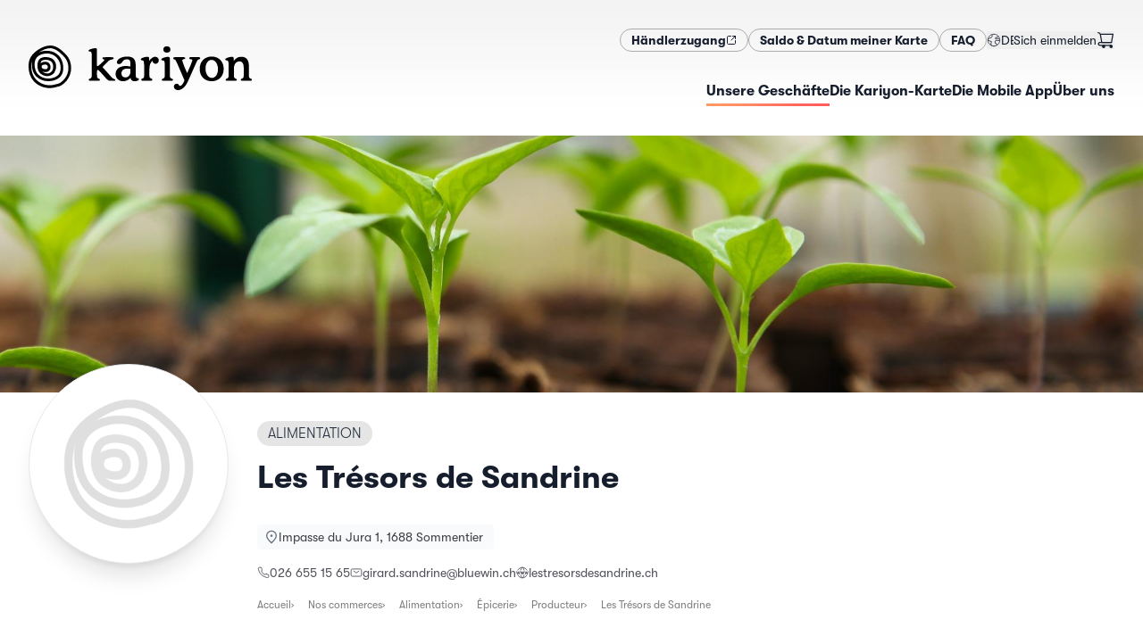

--- FILE ---
content_type: text/html; charset=utf-8
request_url: https://kariyon.ch/de/shops/tresors-de-sandrine
body_size: 20439
content:
<!DOCTYPE html><html lang="de-CH" dir="ltr"><head><meta charSet="utf-8"/><meta name="viewport" content="width=device-width,initial-scale=1"/><link rel="icon" href="/favicons/kariyon/favicon.ico" sizes="any"/><link rel="apple-touch-icon" href="/favicons/kariyon/apple-touch-icon.png"/><link rel="manifest" href="/favicons/kariyon/manifest.json"/><link rel="stylesheet" href="/assets/kariyon-DUML_lOj.css"/><link rel="icon" href="/favicons/mercoria/favicon.svg" type="image/svg+xml"/><title>Les Trésors de Sandrine — Kariyon</title><meta name="description" content="Je suis agricultrice . Je veux faire connaître mes produits que je fais entièrement artisanale. Pains, Sirop, Confiture, Biscuits, Glaces, Sorbets et pl…"/><meta property="og:image" content="https://static.local-impact.ch/mercoria/images/db958f18-7539-42f9-bcd6-16b230be7b58/db958f18-7539-42f9-bcd6-16b230be7b58.png"/><meta property="og:title" content="Les Trésors de Sandrine — Kariyon"/><meta property="og:description" content="Je suis agricultrice . Je veux faire connaître mes produits que je fais entièrement artisanale. Pains, Sirop, Confiture, Biscuits, Glaces, Sorbets et pl…"/><link rel="alternate" hrefLang="fr" href="https://kariyon.ch/fr/shops/tresors-de-sandrine"/><link rel="alternate" hrefLang="de" href="https://kariyon.ch/de/shops/tresors-de-sandrine"/><script defer="" id="gtag-init">
                  try {
                    window.dataLayer = window.dataLayer || [];
                    function gtag(){dataLayer.push(arguments);}
                    gtag('set', 'anonymizeIp', true);
                    gtag('js', new Date());
                    
                  } catch(e) { console.log(e) }
                </script><script></script><link rel="stylesheet" href="/assets/photoswipe-DSulWsr7.css"/><link rel="stylesheet" href="https://api.mapbox.com/mapbox-gl-js/v2.7.0/mapbox-gl.css"/><link rel="preconnect" href="https://search.local-impact.ch"/><meta name="sentry-trace" content="85e9d3e9f3191f3e5d31e65767020592-55f461f8a8e5f631-0"/>
<meta name="baggage" content="sentry-environment=production,sentry-release=v326,sentry-public_key=c1bc97e3d67541308ebb97f15c7064e5,sentry-trace_id=85e9d3e9f3191f3e5d31e65767020592,sentry-org_id=417752,sentry-sampled=false,sentry-sample_rand=0.6358483549939532,sentry-sample_rate=0.1"/></head><body class="kariyon"><noscript><iframe src="https://www.googletagmanager.com/ns.html?id=GTM-NZVJXDG" height="0" width="0" style="display:none;visibility:hidden" title="GTM"></iframe></noscript><svg xmlns="http://www.w3.org/2000/svg" width="0" height="0"><defs><clipPath id="mask1" clipPathUnits="objectBoundingBox"><path d="M.5 1H.48A.51.51 0 01.14.85.55.55 0 01.02.41C.03.36.04.31.07.27.11.21.17.15.24.1.36.03.48 0 .58.02.67.04.74.09.8.14.86.2.94.28.97.37c.03.1.03.21 0 .31s-.1.19-.2.25C.74.95.7.96.67.97.66.97.65.98.63.98.6.99.55 1 .5 1z"></path></clipPath><clipPath id="mask2" clipPathUnits="objectBoundingBox"><path d="M.22.98C.13.95.07.86.03.78-.01.71 0 .61 0 .52S.01.34.02.25C.03.18.07.11.13.07c.13-.08.33-.1.46-.01.06.04.1.12.12.19.02.05.02.11.02.16S.74.5.74.55c0 .1-.02.2-.06.28C.65.9.59.94.52.97.48.98.45.99.41.99.34 1 .29 1.01.22.98z"></path></clipPath><symbol id="potato1" viewBox="0 0 1 1"><path d="M.5 1H.48A.51.51 0 01.14.85.55.55 0 01.02.41C.03.36.04.31.07.27.11.21.17.15.24.1.36.03.48 0 .58.02.67.04.74.09.8.14.86.2.94.28.97.37c.03.1.03.21 0 .31s-.1.19-.2.25C.74.95.7.96.67.97.66.97.65.98.63.98.6.99.55 1 .5 1z"></path></symbol><symbol id="potato2" viewBox="0 0 1 1"><path d="M.22.98C.13.95.07.86.03.78-.01.71 0 .61 0 .52S.01.34.02.25C.03.18.07.11.13.07c.13-.08.33-.1.46-.01.06.04.1.12.12.19.02.05.02.11.02.16S.74.5.74.55c0 .1-.02.2-.06.28C.65.9.59.94.52.97.48.98.45.99.41.99.34 1 .29 1.01.22.98z"></path></symbol></defs></svg><header class="header z-10"><div class="grid-header mx-auto px-4 md:max-w-screen-xl md:px-8 py-4 md:py-8"><div class="hidden md:block" style="grid-area:secondary"><div class="flex flex-col flex-wrap gap-x-4 gap-y-2 md:flex-row md:items-center md:justify-end md:gap-x-8 md:gap-y-2"><nav class="flex flex-row flex-wrap gap-3 md:flex-nowrap"><a href="https://app.kariyon.ch" target="_self" rel="nofollow noopener noreferrer" class="btn btn-sm btn-default inline-flex gap-2 "><span><span>Händlerzugang</span></span><svg width="1.5em" height="1.5em" viewBox="0 0 24 24" stroke-width="2" fill="none" xmlns="http://www.w3.org/2000/svg" color="currentColor" class="size-3"><path d="M21 3L15 3M21 3L12 12M21 3V9" stroke="currentColor" stroke-linecap="round" stroke-linejoin="round"></path><path d="M21 13V19C21 20.1046 20.1046 21 19 21H5C3.89543 21 3 20.1046 3 19V5C3 3.89543 3.89543 3 5 3H11" stroke="currentColor" stroke-linecap="round"></path></svg></a><a class="btn btn-sm btn-default inline-flex gap-2 test" href="/de/solde" data-discover="true"><span>Saldo &amp; Datum meiner Karte</span></a><a class="btn btn-sm btn-default inline-flex gap-2 " href="/de/faq" data-discover="true"><span>FAQ</span></a></nav><div class="flex gap-4 empty:hidden md:items-center md:justify-end md:gap-8"><button class="inline-flex self-center md:-mr-1 dropdown-menu-toggle" aria-expanded="false" aria-haspopup="menu" id=":Rckcn5H2:"><span class="inline-flex items-center gap-2 dark:text-white"><svg width="1.5em" height="1.5em" stroke-width="1.5" viewBox="0 0 24 24" fill="none" xmlns="http://www.w3.org/2000/svg" color="currentColor" class="size-4 opacity-80"><path d="M12 22C17.5228 22 22 17.5228 22 12C22 6.47715 17.5228 2 12 2C6.47715 2 2 6.47715 2 12C2 17.5228 6.47715 22 12 22Z" stroke="currentColor" stroke-linecap="round" stroke-linejoin="round"></path><path d="M2.5 12.5L8 14.5L7 18L8 21" stroke="currentColor" stroke-linecap="round" stroke-linejoin="round"></path><path d="M17 20.5L16.5 18L14 17V13.5L17 12.5L21.5 13" stroke="currentColor" stroke-linecap="round" stroke-linejoin="round"></path><path d="M19 5.5L18.5 7L15 7.5V10.5L17.5 9.5H19.5L21.5 10.5" stroke="currentColor" stroke-linecap="round" stroke-linejoin="round"></path><path d="M2.5 10.5L5 8.5L7.5 8L9.5 5L8.5 3" stroke="currentColor" stroke-linecap="round" stroke-linejoin="round"></path></svg><span class="text-sm uppercase">de</span></span> </button><div class="flex grow items-center justify-end gap-3 dark:text-white md:grow-0 md:justify-between"><form method="post" action="/auth/login?language=de" data-discover="true"><button type="submit" class="truncate text-sm hover:underline">Sich einmelden</button></form><button class="relative mr-2 md:mr-0"><svg width="1.5em" height="1.5em" stroke-width="1.5" viewBox="0 0 24 24" fill="none" xmlns="http://www.w3.org/2000/svg" color="currentColor" class="size-5"><path d="M19.5 22C20.3284 22 21 21.3284 21 20.5C21 19.6716 20.3284 19 19.5 19C18.6716 19 18 19.6716 18 20.5C18 21.3284 18.6716 22 19.5 22Z" fill="currentColor" stroke="currentColor" stroke-linecap="round" stroke-linejoin="round"></path><path d="M9.5 22C10.3284 22 11 21.3284 11 20.5C11 19.6716 10.3284 19 9.5 19C8.67157 19 8 19.6716 8 20.5C8 21.3284 8.67157 22 9.5 22Z" fill="currentColor" stroke="currentColor" stroke-linecap="round" stroke-linejoin="round"></path><path d="M5 4H22L20 15H7L5 4ZM5 4C4.83333 3.33333 4 2 2 2" stroke="currentColor" stroke-linecap="round" stroke-linejoin="round"></path><path d="M20 15H7H5.23077C3.44646 15 2.5 15.7812 2.5 17C2.5 18.2188 3.44646 19 5.23077 19H19.5" stroke="currentColor" stroke-linecap="round" stroke-linejoin="round"></path></svg></button></div></div></div></div><div style="grid-area:logo"><a class="logo flex h-full max-h-32 w-auto max-w-full justify-start duration-500" href="/de/" data-discover="true"><img src="https://static.local-impact.ch/cms/files/kariyon_logo_RVB_b2d6c4bae4.svg" alt="Kariyon" loading="lazy" class="h-full max-h-18 object-contain dark:hidden md:max-h-32"/><img src="https://static.local-impact.ch/cms/files/kariyon_aa7c4b1a0b.svg" alt="Kariyon" loading="lazy" class="hidden h-full max-h-18 object-contain dark:block md:max-h-32"/></a></div><div class="nav-wrapper max-w-full items-center place-self-center justify-self-end scroll-shadow" style="grid-area:primary"><div class="scrollbar-hidden flex max-w-full items-center justify-between gap-6 justify-self-end overflow-x-auto pb-1.5"><nav class="hidden text-sm md:block"><ul class="flex items-center gap-8 whitespace-nowrap text-sm"><a aria-current="page" class="nav-item underline-gradient-cta dark:text-white md:text-base before:w-full inline-flex gap-2 " href="/de/shops" data-discover="true"><span>Unsere Geschäfte</span></a><a class="nav-item underline-gradient-cta dark:text-white md:text-base before:w-0 inline-flex gap-2 " href="/de/products/carte-cadeau-kariyon" data-discover="true"><span>Die Kariyon-Karte</span></a><a class="nav-item underline-gradient-cta dark:text-white md:text-base before:w-0 inline-flex gap-2 " href="/de/loyalty" data-discover="true"><span>Die Mobile App</span></a><a class="nav-item underline-gradient-cta dark:text-white md:text-base before:w-0 inline-flex gap-2 " href="/de/about" data-discover="true"><span>Über uns</span></a></ul></nav><button class="inline-flex items-center gap-2 uppercase leading-none md:hidden"><span class="text-gray-500 dark:text-white">Menu</span><svg width="1.5em" height="1.5em" stroke-width="1.5" viewBox="0 0 24 24" fill="none" xmlns="http://www.w3.org/2000/svg" color="currentColor" class="dark:text-white"><path d="M3 5H21" stroke="currentColor" stroke-linecap="round" stroke-linejoin="round"></path><path d="M3 12H21" stroke="currentColor" stroke-linecap="round" stroke-linejoin="round"></path><path d="M3 19H21" stroke="currentColor" stroke-linecap="round" stroke-linejoin="round"></path></svg></button></div></div></div><div class="w-full md:hidden hidden"><nav class="mobile-nav"><div class="relative z-0 flex flex-col gap-4 py-6"><ul class="flex flex-col gap-2"><a aria-current="page" class="flex items-center gap-4 rounded-lg border-2 px-4 py-3 font-bold no-underline md:text-base active border-gradient-cta shadow-md inline-flex gap-2 " href="/de/shops" data-discover="true"><span>Unsere Geschäfte</span></a><a class="flex items-center gap-4 rounded-lg border-2 px-4 py-3 font-bold no-underline md:text-base border-black/10 inline-flex gap-2 " href="/de/products/carte-cadeau-kariyon" data-discover="true"><span>Die Kariyon-Karte</span></a><a class="flex items-center gap-4 rounded-lg border-2 px-4 py-3 font-bold no-underline md:text-base border-black/10 inline-flex gap-2 " href="/de/loyalty" data-discover="true"><span>Die Mobile App</span></a><a class="flex items-center gap-4 rounded-lg border-2 px-4 py-3 font-bold no-underline md:text-base border-black/10 inline-flex gap-2 " href="/de/about" data-discover="true"><span>Über uns</span></a></ul><div class="flex flex-col flex-wrap gap-x-4 gap-y-2 md:flex-row md:items-center md:justify-end md:gap-x-8 md:gap-y-2"><nav class="flex flex-row flex-wrap gap-3 md:flex-nowrap"><a href="https://app.kariyon.ch" target="_self" rel="nofollow noopener noreferrer" class="btn btn-sm btn-default inline-flex gap-2 "><span><span>Händlerzugang</span></span><svg width="1.5em" height="1.5em" viewBox="0 0 24 24" stroke-width="2" fill="none" xmlns="http://www.w3.org/2000/svg" color="currentColor" class="size-3"><path d="M21 3L15 3M21 3L12 12M21 3V9" stroke="currentColor" stroke-linecap="round" stroke-linejoin="round"></path><path d="M21 13V19C21 20.1046 20.1046 21 19 21H5C3.89543 21 3 20.1046 3 19V5C3 3.89543 3.89543 3 5 3H11" stroke="currentColor" stroke-linecap="round"></path></svg></a><a class="btn btn-sm btn-default inline-flex gap-2 test" href="/de/solde" data-discover="true"><span>Saldo &amp; Datum meiner Karte</span></a><a class="btn btn-sm btn-default inline-flex gap-2 " href="/de/faq" data-discover="true"><span>FAQ</span></a></nav><div class="flex gap-4 empty:hidden md:items-center md:justify-end md:gap-8"><button class="inline-flex self-center md:-mr-1 dropdown-menu-toggle" aria-expanded="false" aria-haspopup="menu" id=":Rd6cn5H2:"><span class="inline-flex items-center gap-2 dark:text-white"><svg width="1.5em" height="1.5em" stroke-width="1.5" viewBox="0 0 24 24" fill="none" xmlns="http://www.w3.org/2000/svg" color="currentColor" class="size-4 opacity-80"><path d="M12 22C17.5228 22 22 17.5228 22 12C22 6.47715 17.5228 2 12 2C6.47715 2 2 6.47715 2 12C2 17.5228 6.47715 22 12 22Z" stroke="currentColor" stroke-linecap="round" stroke-linejoin="round"></path><path d="M2.5 12.5L8 14.5L7 18L8 21" stroke="currentColor" stroke-linecap="round" stroke-linejoin="round"></path><path d="M17 20.5L16.5 18L14 17V13.5L17 12.5L21.5 13" stroke="currentColor" stroke-linecap="round" stroke-linejoin="round"></path><path d="M19 5.5L18.5 7L15 7.5V10.5L17.5 9.5H19.5L21.5 10.5" stroke="currentColor" stroke-linecap="round" stroke-linejoin="round"></path><path d="M2.5 10.5L5 8.5L7.5 8L9.5 5L8.5 3" stroke="currentColor" stroke-linecap="round" stroke-linejoin="round"></path></svg><span class="text-sm uppercase">de</span></span> </button><div class="flex grow items-center justify-end gap-3 dark:text-white md:grow-0 md:justify-between"><form method="post" action="/auth/login?language=de" data-discover="true"><button type="submit" class="truncate text-sm hover:underline">Sich einmelden</button></form><button class="relative mr-2 md:mr-0"><svg width="1.5em" height="1.5em" stroke-width="1.5" viewBox="0 0 24 24" fill="none" xmlns="http://www.w3.org/2000/svg" color="currentColor" class="size-5"><path d="M19.5 22C20.3284 22 21 21.3284 21 20.5C21 19.6716 20.3284 19 19.5 19C18.6716 19 18 19.6716 18 20.5C18 21.3284 18.6716 22 19.5 22Z" fill="currentColor" stroke="currentColor" stroke-linecap="round" stroke-linejoin="round"></path><path d="M9.5 22C10.3284 22 11 21.3284 11 20.5C11 19.6716 10.3284 19 9.5 19C8.67157 19 8 19.6716 8 20.5C8 21.3284 8.67157 22 9.5 22Z" fill="currentColor" stroke="currentColor" stroke-linecap="round" stroke-linejoin="round"></path><path d="M5 4H22L20 15H7L5 4ZM5 4C4.83333 3.33333 4 2 2 2" stroke="currentColor" stroke-linecap="round" stroke-linejoin="round"></path><path d="M20 15H7H5.23077C3.44646 15 2.5 15.7812 2.5 17C2.5 18.2188 3.44646 19 5.23077 19H19.5" stroke="currentColor" stroke-linecap="round" stroke-linejoin="round"></path></svg></button></div></div></div></div></nav></div></header><div class="flex flex-1 flex-col [&amp;&gt;main]:flex-1"><main class="mx-auto w-screen max-w-screen-2xl overflow-hidden"><div style="position:relative;overflow:hidden;width:100%" class="flex h-48 max-h-[40vh] w-full items-center justify-center md:mb-4 md:h-80"></div><div class="mx-auto max-w-full px-4 md:max-w-screen-xl md:px-8"><div class="grid-shop-hero mb-6 gap-x-4 md:gap-x-8 lg:mb-18"><div class="relative z-10 mb-3 mt-4 -mt-6 md:-mt-12 lg:-mb-18" style="grid-area:logo"><div class="motion-safe:translate-y-1 motion-safe:opacity-0 ease-out motion-safe:transition motion-safe:will-change-transform" style="transition-delay:100ms"><div class="shop-logo relative z-10 overflow-hidden border bg-white shadow-xl"><img src="https://static.local-impact.ch/mercoria/images/db958f18-7539-42f9-bcd6-16b230be7b58/db958f18-7539-42f9-bcd6-16b230be7b58.png" alt="Les Trésors de Sandrine" class="size-full bg-white object-contain"/></div></div></div><div class="mt-4 flex flex-col items-start self-center" style="grid-area:title"><div class="flex flex-wrap items-baseline gap-2 md:mb-2"><a class="tag inline-block max-w-full overflow-hidden whitespace-nowrap tag-default uppercase" href="/de/shops?sector=Alimentation" data-discover="true"><span class="truncate">Alimentation</span></a></div><h1 class="mb-8 mt-2 text-lg sm:text-xl md:text-4xl">Les Trésors de Sandrine</h1></div><div class="text-xs text-zinc-600 dark:text-white md:text-sm lg:flex-nowrap" style="grid-area:info"><div><div class="mb-4 motion-safe:translate-y-1 motion-safe:opacity-0 ease-out motion-safe:transition motion-safe:will-change-transform" style="transition-delay:200ms"><a href="https://maps.google.com/maps?q=Impasse du Jura 1,1688 Sommentier" class="address inline-flex flex-1 gap-2"><svg width="1.5em" height="1.5em" stroke-width="2" viewBox="0 0 24 24" fill="none" xmlns="http://www.w3.org/2000/svg" color="currentColor" class="mt-0.5 size-4 text-gray-500 dark:text-white/80"><path d="M20 10C20 14.4183 12 22 12 22C12 22 4 14.4183 4 10C4 5.58172 7.58172 2 12 2C16.4183 2 20 5.58172 20 10Z" stroke="currentColor"></path><path d="M12 11C12.5523 11 13 10.5523 13 10C13 9.44772 12.5523 9 12 9C11.4477 9 11 9.44772 11 10C11 10.5523 11.4477 11 12 11Z" fill="currentColor" stroke="currentColor" stroke-linecap="round" stroke-linejoin="round"></path></svg><address class="truncate not-italic leading-5 text-zinc-700 dark:text-white md:text-sm">Impasse du Jura 1, 1688 Sommentier</address></a></div></div><div class="flex flex-wrap gap-x-6 gap-y-2"><div class="motion-safe:translate-y-1 motion-safe:opacity-0 ease-out motion-safe:transition motion-safe:will-change-transform" style="transition-delay:250ms"><a class="inline-flex items-center gap-1.5 truncate hover:underline hover:underline-offset-2" href="tel:026 655 15 65"><svg width="1.5em" height="1.5em" stroke-width="1.5" viewBox="0 0 24 24" fill="none" xmlns="http://www.w3.org/2000/svg" color="currentColor" class="w-3.5 h-3.5 -my-1.5"><path d="M18.1182 14.702L14 15.5C11.2183 14.1038 9.5 12.5 8.5 10L9.26995 5.8699L7.81452 2L4.0636 2C2.93605 2 2.04814 2.93178 2.21654 4.04668C2.63695 6.83 3.87653 11.8765 7.5 15.5C11.3052 19.3052 16.7857 20.9564 19.802 21.6127C20.9668 21.8662 22 20.9575 22 19.7655L22 16.1812L18.1182 14.702Z" stroke="currentColor" stroke-linecap="round" stroke-linejoin="round"></path></svg><span class="truncate">026 655 15 65</span></a></div><div class="motion-safe:translate-y-1 motion-safe:opacity-0 ease-out motion-safe:transition motion-safe:will-change-transform" style="transition-delay:290ms"><a class="inline-flex items-center gap-1.5 truncate hover:underline hover:underline-offset-2" href="mailto:girard.sandrine@bluewin.ch"><svg width="1.5em" height="1.5em" stroke-width="1.5" viewBox="0 0 24 24" fill="none" xmlns="http://www.w3.org/2000/svg" color="currentColor" class="w-3.5 h-3.5 -my-1.5"><path d="M7 9L12 12.5L17 9" stroke="currentColor" stroke-linecap="round" stroke-linejoin="round"></path><path d="M2 17V7C2 5.89543 2.89543 5 4 5H20C21.1046 5 22 5.89543 22 7V17C22 18.1046 21.1046 19 20 19H4C2.89543 19 2 18.1046 2 17Z" stroke="currentColor"></path></svg><span class="truncate">girard.sandrine@bluewin.ch</span></a></div><div class="motion-safe:translate-y-1 motion-safe:opacity-0 ease-out motion-safe:transition motion-safe:will-change-transform" style="transition-delay:330ms"><a class="inline-flex items-center gap-1.5 truncate hover:underline hover:underline-offset-2" href="https://www.lestresorsdesandrine.ch" target="_blank" rel="noreferrer noopener"><svg width="1.5em" height="1.5em" stroke-width="1.5" viewBox="0 0 24 24" fill="none" xmlns="http://www.w3.org/2000/svg" color="currentColor" class="w-3.5 h-3.5 -my-1.5"><path d="M3.33789 17C5.06694 19.989 8.29866 22 12.0001 22C15.7015 22 18.9332 19.989 20.6622 17" stroke="currentColor" stroke-linecap="round" stroke-linejoin="round"></path><path d="M3.33789 7C5.06694 4.01099 8.29866 2 12.0001 2C15.7015 2 18.9332 4.01099 20.6622 7" stroke="currentColor" stroke-linecap="round" stroke-linejoin="round"></path><path d="M13 21.9506C13 21.9506 14.4079 20.0966 15.2947 16.9999" stroke="currentColor" stroke-linecap="round" stroke-linejoin="round"></path><path d="M13 2.04932C13 2.04932 14.4079 3.90328 15.2947 7" stroke="currentColor" stroke-linecap="round" stroke-linejoin="round"></path><path d="M11 21.9506C11 21.9506 9.59215 20.0966 8.70532 16.9999" stroke="currentColor" stroke-linecap="round" stroke-linejoin="round"></path><path d="M11 2.04932C11 2.04932 9.59215 3.90328 8.70532 7" stroke="currentColor" stroke-linecap="round" stroke-linejoin="round"></path><path d="M9 10L10.5 15L12 10L13.5 15L15 10" stroke="currentColor" stroke-linecap="round" stroke-linejoin="round"></path><path d="M1 10L2.5 15L4 10L5.5 15L7 10" stroke="currentColor" stroke-linecap="round" stroke-linejoin="round"></path><path d="M17 10L18.5 15L20 10L21.5 15L23 10" stroke="currentColor" stroke-linecap="round" stroke-linejoin="round"></path></svg><span class="truncate"><span>lestresorsdesandrine.ch</span></span></a></div></div></div><div class="my-4 max-w-full" style="grid-area:breadcrumbs"><div class="breadcrumbs flex max-w-full gap-3 overflow-x-auto text-xs text-black text-opacity-50 dark:text-white/70"><a href="/de/" data-discover="true">Accueil</a><a href="/de/shops" data-discover="true">Nos commerces</a><a href="/de/shops?sector=Alimentation" data-discover="true">Alimentation</a><a href="/de/shops?sector=Alimentation%2C%C3%89picerie" data-discover="true">Épicerie</a><a href="/de/shops?sector=Alimentation%2C%C3%89picerie%2CProducteur" data-discover="true">Producteur</a><span>Les Trésors de Sandrine</span></div></div></div><div class="mx-auto mb-12 max-w-full md:max-w-screen-lg"><div class=""><div><div class="mb-18 grow gap-8 md:grid md:grid-cols-[minmax(auto,2fr)_minmax(350px,1fr)]"><div class=""><div class="mb-4 flex flex-wrap gap-2"><a class="text-xs text-gray-500 no-underline before:content-[&#x27;#&#x27;] hover:text-gray-600" href="/de/shops?tags=ferme" data-discover="true">ferme</a><a class="text-xs text-gray-500 no-underline before:content-[&#x27;#&#x27;] hover:text-gray-600" href="/de/shops?tags=sirop" data-discover="true">sirop</a><a class="text-xs text-gray-500 no-underline before:content-[&#x27;#&#x27;] hover:text-gray-600" href="/de/shops?tags=confiture" data-discover="true">confiture</a><a class="text-xs text-gray-500 no-underline before:content-[&#x27;#&#x27;] hover:text-gray-600" href="/de/shops?tags=biscuit" data-discover="true">biscuit</a></div><div class="prose mb-12 grow"><p>Je suis agricultrice . Je veux faire connaître mes produits que je fais entièrement artisanale. Pains, Sirop, Confiture, Biscuits, Glaces, Sorbets et pleins d'autres bonne chose.</p></div></div><div class="space-y-6"><div class="space-y-6 motion-safe:translate-y-1 motion-safe:opacity-0 ease-out motion-safe:transition motion-safe:will-change-transform" style="transition-delay:40ms"><div class="relative flex items-start gap-3 rounded-2xl bg-white p-4 shadow-sleek"><img src="https://static.local-impact.ch/mercoria/images/5b460d5a-728b-4d22-81f7-2564b4648b14/5b460d5a-728b-4d22-81f7-2564b4648b14_60x60.png" srcSet="https://static.local-impact.ch/mercoria/images/5b460d5a-728b-4d22-81f7-2564b4648b14/5b460d5a-728b-4d22-81f7-2564b4648b14_120x120.png 2x" alt="" class="w-12 shrink-0 overflow-hidden rounded shadow"/><div class="space-y-2"><h3 class="mb-0 text-base">La carte Kariyon</h3><div class="prose prose-sm mb-3 leading-snug">Achetez une carte Kariyon pour l&#x27;utiliser chez Les Trésors de Sandrine ainsi que dans des milliers d&#x27;autres commerces locaux!</div><a class="btn btn-cta link-stretched btn-sm" href="/de/products/carte-cadeau-kariyon" data-discover="true">Acheter une carte Kariyon<svg width="1.5em" height="1.5em" stroke-width="1.5" viewBox="0 0 24 24" fill="none" xmlns="http://www.w3.org/2000/svg" color="currentColor" class="shrink-0"><path d="M8 12H16M16 12L12.5 8.5M16 12L12.5 15.5" stroke="currentColor" stroke-linecap="round" stroke-linejoin="round"></path><path d="M12 22C17.5228 22 22 17.5228 22 12C22 6.47715 17.5228 2 12 2C6.47715 2 2 6.47715 2 12C2 17.5228 6.47715 22 12 22Z" stroke="currentColor" stroke-linecap="round" stroke-linejoin="round"></path></svg></a></div></div></div></div></div></div></div><div class="section-featured-shops my-8"><div class="relative mb-8 w-full px-4 md:mx-auto md:mb-14 md:max-w-screen-xl"><div class="prose"><h2 class="mb-10 dark:text-white md:text-3xl">Entdecken Sie andere ähnliche Geschäfte</h2></div></div><div class="scrollbar-hidden mt-8 md:mt-18"><div class="motion-safe:translate-y-1 motion-safe:opacity-0 ease-out motion-safe:transition motion-safe:will-change-transform" style="transition-delay:0ms"><div><div class="swiper relative"><div><div class="mb-8 flex shops-sectors-list"><div class="featured-shop-teaser-wrapper flex shrink-0 grow-0 basis-[80vw] sm:basis-[280px] mr-4 md:mr-8"><div class="shop-teaser group relative grow focus-within:ring-2" data-mobile="true"><div class="shop-teaser-img aspect-h-9 aspect-w-16 h-auto"><img class="grow overflow-hidden bg-white object-contain p-2 transition-opacity group-hover:opacity-0" src="https://static.local-impact.ch/mercoria/images/e5602fa6-bc50-463c-b142-613be1a9d85d/e5602fa6-bc50-463c-b142-613be1a9d85d_640x360.jpg" alt="" loading="lazy"/><img class="grow overflow-hidden bg-white object-cover opacity-0 transition-opacity sm:block group-hover:opacity-100" src="https://static.local-impact.ch/mercoria/images/295a863b-b7e9-4d89-a7e5-ad57beee6fe3/295a863b-b7e9-4d89-a7e5-ad57beee6fe3_640x360.jpg" alt="" loading="lazy"/></div><div class="shop-teaser-content"><h3 class="break-words font-medium leading-tight">Laiterie famille Bérard</h3><div class="flex flex-col justify-end gap-1 text-sm text-gray-900 text-opacity-70 dark:text-white dark:text-opacity-50"><address class="truncate not-italic inline-block leading-4 text-gray-900 text-opacity-70 dark:text-white dark:text-opacity-60">Chavannes-les-Forts</address><div class="text-xs uppercase tracking-wide">Fromagerie</div></div></div><a class="link-stretched" href="/de/shops/laiterie-berard" data-discover="true"><span class="sr-only">Weiterlesen</span></a></div></div><div class="featured-shop-teaser-wrapper flex shrink-0 grow-0 basis-[80vw] sm:basis-[280px] mr-4 md:mr-8"><div class="shop-teaser group relative grow focus-within:ring-2" data-mobile="true"><div class="shop-teaser-img aspect-h-9 aspect-w-16 h-auto"><img class="grow overflow-hidden bg-white object-contain p-2 transition-opacity group-hover:opacity-0" src="https://static.local-impact.ch/mercoria/images/b5206759-7989-4d94-b916-fd097c54f410/b5206759-7989-4d94-b916-fd097c54f410_640x360.jpg" alt="" loading="lazy"/><img class="grow overflow-hidden bg-white object-cover opacity-0 transition-opacity sm:block group-hover:opacity-100" src="https://static.local-impact.ch/mercoria/images/d2fe2bf2-cc8c-412f-9e70-e6a7300cf1da/d2fe2bf2-cc8c-412f-9e70-e6a7300cf1da_640x360.jpg" alt="" loading="lazy"/></div><div class="shop-teaser-content"><h3 class="break-words font-medium leading-tight">Au Jambon d&#x27;Or</h3><div class="flex flex-col justify-end gap-1 text-sm text-gray-900 text-opacity-70 dark:text-white dark:text-opacity-50"><address class="truncate not-italic inline-block leading-4 text-gray-900 text-opacity-70 dark:text-white dark:text-opacity-60">Prez-vers-Siviriez</address><div class="text-xs uppercase tracking-wide">Boucherie</div></div></div><a class="link-stretched" href="/de/shops/au-jambon-d-or" data-discover="true"><span class="sr-only">Weiterlesen</span></a></div></div><div class="featured-shop-teaser-wrapper flex shrink-0 grow-0 basis-[80vw] sm:basis-[280px] mr-4 md:mr-8"><div class="shop-teaser group relative grow focus-within:ring-2" data-mobile="true"><div class="shop-teaser-img aspect-h-9 aspect-w-16 h-auto"><img class="grow overflow-hidden bg-white object-contain p-2 transition-opacity group-hover:opacity-0" src="https://static.local-impact.ch/mercoria/images/db238f36-88a5-487d-88c7-ed15186da7d4/db238f36-88a5-487d-88c7-ed15186da7d4_640x360.png" alt="" loading="lazy"/><img class="grow overflow-hidden bg-white object-cover opacity-0 transition-opacity sm:block group-hover:opacity-100" src="https://static.local-impact.ch/mercoria/images/b75ee35b-fdf6-4068-a1bc-3d568b89e895/b75ee35b-fdf6-4068-a1bc-3d568b89e895_640x360.jpg" alt="" loading="lazy"/></div><div class="shop-teaser-content"><h3 class="break-words font-medium leading-tight">Brasserie du Dzô</h3><div class="flex flex-col justify-end gap-1 text-sm text-gray-900 text-opacity-70 dark:text-white dark:text-opacity-50"><address class="truncate not-italic inline-block leading-4 text-gray-900 text-opacity-70 dark:text-white dark:text-opacity-60">Vuisternens-dt-Romont</address><div class="text-xs uppercase tracking-wide">Bière</div></div></div><a class="link-stretched" href="/de/shops/brasserie-du-dzo" data-discover="true"><span class="sr-only">Weiterlesen</span></a></div></div><div class="featured-shop-teaser-wrapper flex shrink-0 grow-0 basis-[80vw] sm:basis-[280px] mr-4 md:mr-8"><div class="shop-teaser group relative grow focus-within:ring-2" data-mobile="true"><div class="shop-teaser-img aspect-h-9 aspect-w-16 h-auto"><img class="grow overflow-hidden bg-white object-contain p-2 transition-opacity group-hover:opacity-0" src="https://static.local-impact.ch/mercoria/images/166ef3e0-c158-476c-ae32-3d06cbc61d4e/166ef3e0-c158-476c-ae32-3d06cbc61d4e_640x360.png" alt="" loading="lazy"/><img class="grow overflow-hidden bg-white object-cover opacity-0 transition-opacity sm:block group-hover:opacity-100" src="https://static.local-impact.ch/mercoria/images/d2fe2bf2-cc8c-412f-9e70-e6a7300cf1da/d2fe2bf2-cc8c-412f-9e70-e6a7300cf1da_640x360.jpg" alt="" loading="lazy"/></div><div class="shop-teaser-content"><h3 class="break-words font-medium leading-tight">Boucherie Conus</h3><div class="flex flex-col justify-end gap-1 text-sm text-gray-900 text-opacity-70 dark:text-white dark:text-opacity-50"><address class="truncate not-italic inline-block leading-4 text-gray-900 text-opacity-70 dark:text-white dark:text-opacity-60">Vuisternens-devant-Romont</address><div class="text-xs uppercase tracking-wide">Boucherie</div></div></div><a class="link-stretched" href="/de/shops/boucherie-conus" data-discover="true"><span class="sr-only">Weiterlesen</span></a></div></div><div class="featured-shop-teaser-wrapper flex shrink-0 grow-0 basis-[80vw] sm:basis-[280px] mr-4 md:mr-8"><div class="shop-teaser group relative grow focus-within:ring-2" data-mobile="true"><div class="shop-teaser-img aspect-h-9 aspect-w-16 h-auto"><img class="grow overflow-hidden bg-white object-contain p-2 transition-opacity group-hover:opacity-0" src="https://static.local-impact.ch/mercoria/images/91dd451e-fa65-4748-aa42-22ff2eb9d0f5/91dd451e-fa65-4748-aa42-22ff2eb9d0f5_640x360.png" alt="" loading="lazy"/><img class="grow overflow-hidden bg-white object-cover opacity-0 transition-opacity sm:block group-hover:opacity-100" src="https://static.local-impact.ch/mercoria/images/8dd15d68-c93a-4477-a137-d7fed195fdb5/8dd15d68-c93a-4477-a137-d7fed195fdb5_640x360.jpg" alt="" loading="lazy"/></div><div class="shop-teaser-content"><h3 class="break-words font-medium leading-tight">Chocolaterie L&#x27;Origine</h3><div class="flex flex-col justify-end gap-1 text-sm text-gray-900 text-opacity-70 dark:text-white dark:text-opacity-50"><address class="truncate not-italic inline-block leading-4 text-gray-900 text-opacity-70 dark:text-white dark:text-opacity-60">Le Crêt</address><div class="text-xs uppercase tracking-wide">Chocolaterie</div></div></div><a class="link-stretched" href="/de/shops/l-origine" data-discover="true"><span class="sr-only">Weiterlesen</span></a></div></div></div></div></div></div></div></div><div class="relative mt-6 w-full text-center md:mx-auto md:max-w-screen-lg"><a class="btn btn-default" href="/de/shops" data-discover="true"><span>Alle Geschäfte anzeigen</span><svg width="1.5em" height="1.5em" stroke-width="1.5" viewBox="0 0 24 24" fill="none" xmlns="http://www.w3.org/2000/svg" color="currentColor"><path d="M20.485 3H16.4933L16.9933 8C16.9933 8 17.9933 9 19.4933 9C20.5703 9 21.3036 8.48445 21.6316 8.1937C21.7623 8.07782 21.8101 7.90091 21.7814 7.72861L21.0768 3.50136C21.0286 3.21205 20.7783 3 20.485 3Z" stroke="currentColor"></path><path d="M16.4933 3L16.9933 8C16.9933 8 15.9933 9 14.4933 9C12.9933 9 11.9933 8 11.9933 8V3H16.4933Z" stroke="currentColor"></path><path d="M11.9933 3V8C11.9933 8 10.9933 9 9.49329 9C7.99329 9 6.99329 8 6.99329 8L7.49329 3H11.9933Z" stroke="currentColor"></path><path d="M7.49331 3H3.50158C3.20828 3 2.95797 3.21205 2.90975 3.50136L2.2052 7.72862C2.17649 7.90091 2.22432 8.07782 2.35502 8.1937C2.68294 8.48445 3.41626 9 4.49329 9C5.99329 9 6.99331 8 6.99331 8L7.49331 3Z" stroke="currentColor"></path><path d="M3 9V19C3 20.1046 3.89543 21 5 21H19C20.1046 21 21 20.1046 21 19V9" stroke="currentColor"></path><path d="M14.8333 21V15C14.8333 13.8954 13.9379 13 12.8333 13H10.8333C9.72874 13 8.83331 13.8954 8.83331 15V21" stroke="currentColor" stroke-miterlimit="16"></path></svg></a></div></div></div></div></main></div><div class="footer relative mt-auto"><footer class="mx-auto grid w-screen grid-cols-1 gap-6 px-4 py-8 md:max-w-screen-xl md:grid-cols-4 md:px-8 lg:grid-cols-5"><h2 class="sr-only">Fusszeile</h2><div class="footer-logo row-span-2"><a class="inline-block" href="/de/" data-discover="true"><img src="https://static.local-impact.ch/cms/files/kariyon_logo_RVB_b2d6c4bae4.svg" loading="lazy" class="max-h-[100px] w-full object-contain"/></a></div><div class="md:col-span-4"><div class="flex flex-wrap gap-4"><a class="btn btn-default btn-sm" id="33" href="/de/products/carte-cadeau-kariyon" data-discover="true"><span>Eine Kariyon-Karte schenken</span><svg width="1.5em" height="1.5em" stroke-width="1.5" viewBox="0 0 24 24" fill="none" xmlns="http://www.w3.org/2000/svg" color="currentColor" class="shrink-0"><path d="M8 12H16M16 12L12.5 8.5M16 12L12.5 15.5" stroke="currentColor" stroke-linecap="round" stroke-linejoin="round"></path><path d="M12 22C17.5228 22 22 17.5228 22 12C22 6.47715 17.5228 2 12 2C6.47715 2 2 6.47715 2 12C2 17.5228 6.47715 22 12 22Z" stroke="currentColor" stroke-linecap="round" stroke-linejoin="round"></path></svg></a></div></div><div class="flex flex-wrap gap-2"><div><svg xmlns="http://www.w3.org/2000/svg" xml:space="preserve" viewBox="0 120 652 352" class="h-7"><path d="M20.1 192h600v260h-600z"></path><path fill="#fff" d="M213.7 358.8c0 2.1-1.5 4.6-3.3 5.6l-63.6 36.8c-1.8 1-4.8 1-6.6 0l-63.6-36.8c-1.8-1-3.3-3.6-3.3-5.6v-73.6c0-2.1 1.5-4.6 3.3-5.6l63.6-36.8c1.8-1 4.8-1 6.6 0l63.6 36.8c1.8 1 3.3 3.6 3.3 5.6v73.6zm353.1-68.3h-56.9v13.6h20.4v58.2h16.1v-58.2h20.4v-13.6zm-258.7 0h-57v13.6h20.4v58.2h16.1v-58.2H308l.1-13.6zm164.8-2.2c-17.9 0-27.9 11.5-27.9 28v46.1h16V316c0-7.2 4.2-12.8 12.1-12.8s12 6.6 12 12.8v46.4H501v-46.1c.2-16.6-10.1-28-28.1-28zm-60.1 2.2v71.8h15.9v-71.8h-15.9zM358.7 319l.5 3.2 15 40.2h6.5l20.4-71.8h-15.7l-9.7 37.7-.6 4.1-.8-4.1-13-37.7h-5.2l-13 37.7-.8 4.1-.5-4.1-9.7-37.7h-15.8l20.4 71.8h6.5l15-40.2.5-3.2"></path><radialGradient id="a" cx="39.803" cy="728.599" r="1.133" gradientTransform="matrix(67.6428 0 0 -76.3552 -2553.731 55926.504)" gradientUnits="userSpaceOnUse"><stop offset="0" stop-color="#fc0"></stop><stop offset=".092" stop-color="#ffc800"></stop><stop offset=".174" stop-color="#ffbd00"></stop><stop offset=".253" stop-color="#ffab00"></stop><stop offset=".33" stop-color="#ff9100"></stop><stop offset=".405" stop-color="#ff7000"></stop><stop offset=".479" stop-color="#ff4700"></stop><stop offset=".55" stop-color="#ff1800"></stop><stop offset=".582" stop-color="red"></stop><stop offset="1" stop-color="red"></stop></radialGradient><path fill="url(#a)" d="m176.7 322.2-16.6 24.4-8.5-13 9.8-14.7c1.8-2.6 5.7-9.8 1.2-19.6-3.6-8-11.5-11.8-18.5-11.8s-14.5 3.6-18.5 11.8c-4.6 9.5-.6 16.8 1.1 19.3 0 0 5.5 8 10 14.7l7.4 10.7 11.1 17c.1.1 1.8 2.8 4.9 2.8 2.9 0 4.8-2.7 5-2.9l26-38.5h-14.4v-.2zm-32.7.6s-4.3-6.6-7.2-11.2c-3-4.9.3-12.3 7.2-12.3 6.8 0 10.2 7.4 7.2 12.3-2.8 4.6-7.2 11.2-7.2 11.2z"></path><radialGradient id="b" cx="43.536" cy="728.562" r="1.392" gradientTransform="matrix(50.4872 0 0 -76.4434 -2105.605 55992.379)" gradientUnits="userSpaceOnUse"><stop offset="0" stop-color="#00b4e6"></stop><stop offset=".201" stop-color="#00b0e3"></stop><stop offset=".39" stop-color="#01a5db"></stop><stop offset=".574" stop-color="#0292cd"></stop><stop offset=".755" stop-color="#0377ba"></stop><stop offset=".932" stop-color="#0455a1"></stop><stop offset="1" stop-color="#054696"></stop></radialGradient><path fill="url(#b)" d="m128.1 345.8-16.3-22.9s-4.3-6.6-7.2-11.2c-3-4.9.3-12.3 7.2-12.3.9 0 1.6.1 2.4.3l5.7-10.5c-2.6-1.1-5.5-1.7-8.1-1.7-6.9 0-14.5 3.6-18.5 11.8-4.6 9.5-.6 16.8 1.1 19.3l28.5 42.3c.3.3 2.1 3 5.1 3 3 0 4.8-2.6 5-2.9l8.6-13.1-7.4-10.8-6.1 8.7z"></path></svg></div></div><nav class="footer-nav-grid grid grid-cols-2 gap-6 sm:grid-cols-3 md:col-span-4 md:col-start-2 md:grid-cols-3 lg:col-span-3 lg:col-start-3"><div><div class="mb-2"><a class="nav-item text-sm md:text-base font-normal hover:underline inline-flex gap-2 " href="/de/products/carte-cadeau-kariyon" data-discover="true"><span>Die Kariyon-Karte kaufen</span></a></div><div class="mb-2"><a aria-current="page" class="nav-item text-sm md:text-base font-normal hover:underline inline-flex gap-2 " href="/de/shops" data-discover="true"><span>Geschäfte</span></a></div><div class="mb-2"><a class="nav-item text-sm md:text-base font-normal hover:underline inline-flex gap-2 " href="/de/solde" data-discover="true"><span>Kartenguthaben</span></a></div></div><div><div class="mb-2"><a href="https://app.kariyon.ch" target="_blank" rel="nofollow noopener noreferrer" class="nav-item text-sm md:text-base font-normal hover:underline inline-flex gap-2 "><span><span>Mein Geschäft anmelden</span></span><svg width="1.5em" height="1.5em" viewBox="0 0 24 24" stroke-width="2" fill="none" xmlns="http://www.w3.org/2000/svg" color="currentColor" class="size-3"><path d="M21 3L15 3M21 3L12 12M21 3V9" stroke="currentColor" stroke-linecap="round" stroke-linejoin="round"></path><path d="M21 13V19C21 20.1046 20.1046 21 19 21H5C3.89543 21 3 20.1046 3 19V5C3 3.89543 3.89543 3 5 3H11" stroke="currentColor" stroke-linecap="round"></path></svg></a></div></div><div><div class="mb-2"><a class="nav-item text-sm md:text-base font-normal hover:underline inline-flex gap-2 " href="/de/about" data-discover="true"><span>Über Kariyon</span></a></div><div class="mb-2"><a class="nav-item text-sm md:text-base font-normal hover:underline inline-flex gap-2 " href="/de/presentation-mercoria" data-discover="true"><span>Über Mercoria</span></a></div><div class="mb-2"><a class="nav-item text-sm md:text-base font-normal hover:underline inline-flex gap-2 " href="/de/nos-partenaires" data-discover="true"><span>Unsere Partner</span></a></div><div class="mb-2"><a class="nav-item text-sm md:text-base font-normal hover:underline inline-flex gap-2 " href="/de/contact" data-discover="true"><span>Kontakt</span></a></div><div class="mb-2"><a class="nav-item text-sm md:text-base font-normal hover:underline inline-flex gap-2 " href="/de/faq" data-discover="true"><span>FAQ</span></a></div></div></nav><div class="md:col-start-2"><div class="inline-flex flex-col items-start"><div class="mb-1 text-sm text-black/50 dark:text-white/60">Sprache</div><button class="inline-flex dropdown-menu-toggle" aria-expanded="false" aria-haspopup="menu" id=":R5l4n5H2:"><span class="inline-flex items-center gap-2 dark:text-white"><svg width="1.5em" height="1.5em" stroke-width="1.5" viewBox="0 0 24 24" fill="none" xmlns="http://www.w3.org/2000/svg" color="currentColor" class="size-4 opacity-80"><path d="M12 22C17.5228 22 22 17.5228 22 12C22 6.47715 17.5228 2 12 2C6.47715 2 2 6.47715 2 12C2 17.5228 6.47715 22 12 22Z" stroke="currentColor" stroke-linecap="round" stroke-linejoin="round"></path><path d="M2.5 12.5L8 14.5L7 18L8 21" stroke="currentColor" stroke-linecap="round" stroke-linejoin="round"></path><path d="M17 20.5L16.5 18L14 17V13.5L17 12.5L21.5 13" stroke="currentColor" stroke-linecap="round" stroke-linejoin="round"></path><path d="M19 5.5L18.5 7L15 7.5V10.5L17.5 9.5H19.5L21.5 10.5" stroke="currentColor" stroke-linecap="round" stroke-linejoin="round"></path><path d="M2.5 10.5L5 8.5L7.5 8L9.5 5L8.5 3" stroke="currentColor" stroke-linecap="round" stroke-linejoin="round"></path></svg><span class="text-sm uppercase">de</span></span> </button></div></div><div class="flex flex-wrap gap-2 self-end md:col-start-4 lg:col-start-5"><a href="https://www.instagram.com/kariyon_fribourg" target="_blank" rel="noreferrer"><svg width="1.5em" height="1.5em" stroke-width="1.5" viewBox="0 0 24 24" fill="none" xmlns="http://www.w3.org/2000/svg" color="currentColor" class="size-6"><path d="M12 16C14.2091 16 16 14.2091 16 12C16 9.79086 14.2091 8 12 8C9.79086 8 8 9.79086 8 12C8 14.2091 9.79086 16 12 16Z" stroke="currentColor" stroke-linecap="round" stroke-linejoin="round"></path><path d="M3 16V8C3 5.23858 5.23858 3 8 3H16C18.7614 3 21 5.23858 21 8V16C21 18.7614 18.7614 21 16 21H8C5.23858 21 3 18.7614 3 16Z" stroke="currentColor"></path><path d="M17.5 6.51L17.51 6.49889" stroke="currentColor" stroke-linecap="round" stroke-linejoin="round"></path></svg></a><a href="https://www.facebook.com/kariyonfribourg" target="_blank" rel="noreferrer"><svg width="1.5em" height="1.5em" stroke-width="0" viewBox="0 0 24 24" fill="none" xmlns="http://www.w3.org/2000/svg" color="currentColor" class="size-6 fill-current"><path d="M17 2H14C12.6739 2 11.4021 2.52678 10.4645 3.46447C9.52678 4.40215 9 5.67392 9 7V10H6V14H9V22H13V14H16L17 10H13V7C13 6.73478 13.1054 6.48043 13.2929 6.29289C13.4804 6.10536 13.7348 6 14 6H17V2Z" stroke="currentColor" stroke-linecap="round" stroke-linejoin="round"></path></svg></a></div></footer><div class="footer-second py-4"><div class="mx-auto w-screen max-w-prose px-4 md:max-w-screen-xl md:px-8"><div class="footer-second-content flex flex-wrap items-center gap-4 sm:flex-nowrap"><a href="https://local-impact.ch" class="mr-4 text-sm uppercase underline-offset-2 hover:underline">© 2026 Local Impact</a><div class="flex flex-wrap gap-4"><a class="underline-offset-2 hover:underline" href="/de/conditions-utilisation" data-discover="true">Nutzungsbedingungen</a><a class="underline-offset-2 hover:underline" href="/de/conditions-vente" data-discover="true">Geschäftsbedingungen</a></div><a href="https://mercoria.ch" target="_blank" rel="noreferrer noopener" class="ml-auto inline-block"><svg xmlns="http://www.w3.org/2000/svg" viewBox="0 0 3522.93 546.77" class="max-h-[90px] w-full max-w-[120px] fill-current object-contain lg:max-w-[180px]"><path d="M1034.93 295.56v243.46h-80.91V318.05c0-50.4-25.68-78.31-63.8-78.31-43.57 0-76.25 34.11-76.25 93.81v205.47h-80.91V318.05c0-50.4-26.46-78.31-64.58-78.31-42.79 0-76.25 34.11-76.25 93.81v205.47h-80.92V171.51h79.36v48.85c22.56-38.77 57.57-58.15 103.48-58.15 42.79 0 80.91 22.49 101.92 63.58 24.12-42.65 61.46-63.58 113.59-63.58 69.24 0 125.26 47.3 125.26 133.35ZM1460.22 390.92h-265.31c11.67 53.5 54.46 80.64 106.59 80.64 44.35 0 79.36-17.06 104.25-51.95l52.13 50.39c-41.24 51.18-94.14 76.76-158.72 76.76-51.35 0-96.47-17.06-134.6-51.95-38.13-34.9-57.58-82.19-57.58-141.89s18.68-106.22 56.02-140.34c36.57-33.34 80.92-50.39 132.26-50.39 48.24 0 88.7 15.51 120.6 47.3 31.9 31.79 47.46 76.75 47.46 135.68 0 17.83-.78 33.34-3.11 45.74Zm-267.64-66.67h189.84c-.78-28.69-9.34-51.18-27.23-66.68-51.35-48.07-157.16-19.38-162.61 66.68ZM1758.06 175.38l-17.89 81.41c-15.56-6.2-31.12-9.3-46.69-9.3-44.34 0-75.46 28.68-75.46 88.39v203.14h-80.92V171.51h79.36v44.97c17.89-33.34 49.01-49.62 93.36-49.62 17.89 0 33.45 3.1 48.24 8.53ZM2703.01 216.48v-44.97h-79.36v108.43c-9 15.47-27.94 35.86-67.72 47.08-1.71.48-3.39.86-5.09 1.3-4.92-43.5-22.26-80.58-52.85-111.06-36.56-36.44-83.25-55.05-138.48-55.05s-101.15 18.61-137.71 55.05c-7.09 7.06-13.29 14.58-19.03 22.34-.38.41-.62.69-.62.69-.61.77-64.34 85.47-129.57 169.77-28.92 35.49-65.31 60.73-103.72 60.73-29.56 0-55.23-10.85-77.02-31.78-22.57-20.94-33.46-48.85-33.46-85.29s10.89-65.13 33.46-86.06c22.56-20.93 48.23-31.01 78.58-31.01 40.46 0 71.58 16.28 92.59 49.62l54.46-51.17c-36.57-47.29-92.59-72.88-150.94-72.88-50.57 0-94.91 17.06-132.26 51.17-37.34 34.12-56.02 81.41-56.02 141.11s18.68 106.23 55.24 140.35c36.57 34.89 80.14 51.95 129.93 51.95 98.31 0 162.98-91.05 162.98-91.05 15.88-20.54 30.77-40.11 44.46-58.29 7.37 36.32 24.37 67.79 50.95 94.29 36.57 36.44 82.47 55.05 137.71 55.05s101.92-18.61 138.48-55.05c26.55-26.46 43.13-57.89 50.29-94.16 8.58-1.63 17.22-3.56 25.97-6.03 19.33-5.45 35.6-12.57 49.4-20.6v153.11c0 8.28 6.73 14.98 15.03 14.98h50.85c8.3 0 15.03-6.71 15.03-14.98V335.91c0-59.71 31.12-88.39 75.46-88.39 15.57 0 31.12 3.1 46.69 9.3l17.89-81.41c-14.78-5.43-30.34-8.53-48.23-8.53-44.35 0-75.47 16.28-93.36 49.62Zm-262.6 52.72c16.52 17.68 26.68 38.78 30.32 63.55-29.97-5.38-57.08-19.33-81.04-41.98-7.09-6.7-14.41-12.65-20.14-19.45-11.44-13.55-22.51-24.25-33.16-32.7 7.37-1.31 15.08-1.99 23.12-1.99 32.68 0 59.9 10.86 80.91 32.57Zm-80.91 202.36c-33.46 0-59.91-10.85-80.92-33.34-21.01-22.48-31.9-50.4-31.9-84.51 0-30.16 8.55-55.47 25.05-76.47 8.96 2.58 22.5 14.41 50.71 41.97 6.61 6.45 13.56 13.24 20.93 20.21 35.41 33.47 76.4 53.73 121.38 60.49-5.15 14.22-12.97 26.96-23.57 38.31-21 22.49-48.23 33.34-81.69 33.34ZM2907.44 171.5h80.91v367.51h-80.91zM3499.6 463.81c-7.78 6.2-17.12 9.3-28.79 9.3-17.89 0-27.23-10.85-27.23-33.33V171.5h-79.36v42.65c-26.45-34.89-65.35-51.95-117.48-51.95s-93.36 17.06-129.93 50.4c-36.57 34.12-55.24 81.42-55.24 142.66s17.9 106.22 52.91 140.34c35.01 34.12 76.25 51.18 123.71 51.18 53.69 0 98.81-20.17 135.37-59.71 11.68 39.54 46.68 58.93 83.25 58.93 27.23 0 49.8-9.3 66.13-27.91l-23.33-54.27Zm-325.22-21.71c-21-20.94-31.89-50.4-31.89-88.39 0-76.75 49.79-119.4 108.92-119.4 30.34 0 56.02 10.08 78.58 31.01 21.78 20.93 32.68 49.62 32.68 87.61 4.67 114.75-128.37 153.52-188.28 89.16ZM2947.12.15c33.46 0 59.13 24.81 59.13 58.15 3.89 49.62-68.46 76.76-100.36 41.09-35.01-32.56-10.12-103.12 41.24-99.24ZM321.7 434.59c-31.09 0-56.29 25.11-56.29 56.09s25.2 56.09 56.29 56.09 56.29-25.11 56.29-56.09-25.2-56.09-56.29-56.09Zm-258.6 0c-31.09 0-56.29 25.11-56.29 56.09s25.2 56.09 56.29 56.09 56.29-25.11 56.29-56.09-25.2-56.09-56.29-56.09Zm321.62-71.78c0 34.24-27.85 62-62.21 62-17.75 0-36.42-10.72-41.58-13.19-21.41-10.26-25.57-12.59-32.95-16.07-33.88-15.99-51.97-24.29-83.5-18.99-21.01 3.53-29.06 9.13-58.53 30.85-11.77 8.68-27.39 17.4-43.75 17.4-34.36 0-62.21-27.76-62.21-62 0-24.38 14.15-45.41 34.68-55.54.02-.02.02-.04.03-.06 27.91-10.83 7.87-24.58-4.02-31.53 0-.01.04-.02.05-.03-10.08-7.87-17.93-18.78-21.83-31.95-9.96-33.63 9.33-68.95 43.08-78.87 33.75-9.92 69.19 9.3 79.14 42.93 7.61 25.7-1.89 52.34-21.84 67.93h.01c-11.01 8.65-21.97 17.67-7.5 35.06 5.83 7 16.35 15.69 37.11 25.69 43.28 20.84 112.78 35.76 148.79-28.53 9.92-19.84-2.08-24.11-12.4-32.22h.01c-19.95-15.59-29.45-42.23-21.84-67.93 9.96-33.64 45.39-52.86 79.14-42.93s53.04 45.24 43.08 78.87c-3.9 13.17-11.74 24.09-21.82 31.95.01.01.04.02.05.03-12.58 11.43-26.27 21.83-4.01 31.53 20.59 10.11 34.79 31.17 34.79 55.59Z"></path></svg></a></div></div></div></div><div data-rht-toaster="" style="position:fixed;z-index:9999;top:16px;left:16px;right:16px;bottom:16px;pointer-events:none"></div><script>window.ENV = {"PROJECT":"kariyon","PROJECT_NAME":"kariyon","LOCALES":["fr","de"],"MEILISEARCH_INDEX":"mercoria_shops","MEILISEARCH_HOST":"https://search.local-impact.ch","MEILISEARCH_API_KEY":"3d69135c5fcbe17a7457708184b73c4a7fe8ffe74048c04402292f168015c951","NODE_ENV":"production","SENTRY_DSN":"https://c1bc97e3d67541308ebb97f15c7064e5@o417752.ingest.sentry.io/6631824","SENTRY_RELEASE":"v326","S_STORE":"kariyon","S_TOKEN":"c66e3691d73639da0a7a8d2273e699fc","GTM_TRACKING_ID":"GTM-NZVJXDG","OPTIONS":{"filters":"communities.slug = 'kariyon'","allowedFacets":{"collections":["Friburg+","SICARE","SCAVE Estavayer"]},"showProductInventory":[],"acceptedCardBrands":["TWINT"],"hideFilters":true,"shop":{"allowedProductsByCollection":{"direct":true,"bons-cadeaux":{"url":"https://bons-cadeaux.ch","upsell":true,"name":"bons-cadeaux.ch"}},"communities":{"kariyon":{"url":"/products/carte-cadeau-kariyon"},"friburgplus":{"url":"https://friburgplus.ch","upsell":true},"gastrofribourg":{"url":"https://bon-cadeau.gastrofribourg.ch","upsell":true},"scave":{"url":"/products/la-carte-scave-estavayer","upsell":true},"sicare":{"url":"/products/bon-sicare","upsell":true}},"loyalty":{"direct":{},"friburgplus":{"url":"/loyalty/vpo0K843mjwPQlAmlxXqVyBeOgNY1b","upsell":true}}},"mobile":{"install":{"desktop":"https://mobile.kariyon.ch","desktopScan":"https://kariyon.ch/challenge-scan","android":"https://play.google.com/store/apps/details?id=ch.localimpact.mercoria","ios":"https://apps.apple.com/ch/app/mercoria/id6445839827/"},"deeplinks":{"android":[{"package_name":"ch.localimpact.mercoria","sha256_cert_fingerprints":["C3:F2:26:83:C5:CE:98:10:64:35:89:A0:1E:3B:89:22:A9:CF:FD:1B:35:D8:78:9B:BC:4D:79:47:30:E2:B9:FD","75:8E:96:73:BD:FA:05:2A:35:D1:78:91:6F:FC:ED:1D:4F:E6:01:F3:0A:E3:34:90:84:88:05:FD:68:A5:95:85","FE:0A:86:32:A0:F8:9A:F4:BC:32:15:D6:58:6D:EC:BD:DD:69:CA:37:F8:4A:2C:6B:53:EF:99:F7:BD:CA:10:99"]},{"package_name":"ch.localimpact.mercoria.staging","sha256_cert_fingerprints":["ED:53:32:8C:CB:E2:BD:FF:6E:6E:7A:1B:94:A7:2F:32:4B:49:7E:C4:49:E6:96:8E:D3:7F:37:9C:99:CF:DA:2A"]},{"package_name":"ch.localimpact.kariyon","sha256_cert_fingerprints":["ED:BF:25:2A:0D:A3:EE:D7:3B:31:23:24:B6:B1:E1:85:F2:78:2D:4A:FA:08:4E:FA:24:91:1E:57:F9:49:B0:E2"]},{"package_name":"ch.localimpact.kariyon.staging","sha256_cert_fingerprints":["2B:E0:B5:38:3F:33:F0:29:D2:ED:9B:A2:56:21:AC:15:3C:D9:6D:26:5D:1C:F3:04:33:E5:3E:08:29:CC:A9:66"]}],"ios":[{"appID":"8PTBL2BXKT.ch.localimpact.mercoria"},{"appID":"8PTBL2BXKT.ch.localimpact.mercoria.staging"},{"appID":"8PTBL2BXKT.ch.localimpact.kariyon"},{"appID":"8PTBL2BXKT.ch.localimpact.kariyon.staging"}]}}}}</script><link rel="modulepreload" href="/assets/entry.client-D1BJSRvz.js"/><link rel="modulepreload" href="/assets/jsx-runtime-ujudrewB.js"/><link rel="modulepreload" href="/assets/i18n.config-B1SOYUqw.js"/><link rel="modulepreload" href="/assets/chunk-B7RQU5TL-lW1Z8nO-.js"/><link rel="modulepreload" href="/assets/index-D5nIrS2x.js"/><link rel="modulepreload" href="/assets/useTranslation-CiwDthOH.js"/><link rel="modulepreload" href="/assets/money-DIdHkdoc.js"/><link rel="modulepreload" href="/assets/root-Ck9bd9t0.js"/><link rel="modulepreload" href="/assets/flatten-connection-DR6VAp4V.js"/><link rel="modulepreload" href="/assets/index-Ctc3NCpq.js"/><link rel="modulepreload" href="/assets/clsx-tR4J2-Jt.js"/><link rel="modulepreload" href="/assets/index-CPhUYXQd.js"/><link rel="modulepreload" href="/assets/client-only-BIJ7no_8.js"/><link rel="modulepreload" href="/assets/LocaleLink-Xyg559Ss.js"/><link rel="modulepreload" href="/assets/index-D8DlcdXu.js"/><link rel="modulepreload" href="/assets/locale-DLlgUgth.js"/><link rel="modulepreload" href="/assets/__base-fgmVCRWm.js"/><link rel="modulepreload" href="/assets/marked.esm-D2xUICNy.js"/><link rel="modulepreload" href="/assets/ResendVerificationEmailButton-nS1i9NX5.js"/><link rel="modulepreload" href="/assets/env-utils-qmWa4_Mk.js"/><link rel="modulepreload" href="/assets/ArrowLeft-YmORH0MY.js"/><link rel="modulepreload" href="/assets/Cart-BZxLQ6sx.js"/><link rel="modulepreload" href="/assets/IconoirContext-DFflqWy1.js"/><link rel="modulepreload" href="/assets/Xmark-DnszhNXD.js"/><link rel="modulepreload" href="/assets/react-scroll-parallax.esm-BvObLaYh.js"/><link rel="modulepreload" href="/assets/Button-Da5l8hiO.js"/><link rel="modulepreload" href="/assets/Image-B5fFfL8T.js"/><link rel="modulepreload" href="/assets/utils-DGqcEjle.js"/><link rel="modulepreload" href="/assets/BannerSection-BHp-RQ1e.js"/><link rel="modulepreload" href="/assets/Fade-CcnSYkHq.js"/><link rel="modulepreload" href="/assets/floating-ui.react.esm-A_yFMjWi.js"/><link rel="modulepreload" href="/assets/index-BPeMjTJs.js"/><link rel="modulepreload" href="/assets/proxy-WAEBLY_b.js"/><link rel="modulepreload" href="/assets/Login-QpSNZ9l2.js"/><link rel="modulepreload" href="/assets/NavArrowDown-qi-83iL7.js"/><link rel="modulepreload" href="/assets/User-zn4sx63Z.js"/><link rel="modulepreload" href="/assets/cart-total-BhcCl9r7.js"/><link rel="modulepreload" href="/assets/Instagram-DBeE6VJJ.js"/><link rel="modulepreload" href="/assets/generic-error-boundary-lQij5Ken.js"/><link rel="modulepreload" href="/assets/RefreshDouble-SrtkErrX.js"/><link rel="modulepreload" href="/assets/resolve-elements-DwxLswG7.js"/><link rel="modulepreload" href="/assets/index-CfXTFHge.js"/><link rel="modulepreload" href="/assets/Plus-C04tOoDm.js"/><link rel="modulepreload" href="/assets/Trans-CwKv6ciN.js"/><link rel="modulepreload" href="/assets/shops-A9VKbDhz.js"/><link rel="modulepreload" href="/assets/formatters-C6920ybh.js"/><link rel="modulepreload" href="/assets/_id-BXheO8VT.js"/><link rel="modulepreload" href="/assets/QrCode-BGqVJi_K.js"/><link rel="modulepreload" href="/assets/ShopTeaserPhoto-vDCWtyqQ.js"/><link rel="modulepreload" href="/assets/ArrowRight-CDiZ6PRk.js"/><link rel="modulepreload" href="/assets/Address-DkJiFzHZ.js"/><link rel="modulepreload" href="/assets/NavArrowLeft-a7ez7ZpW.js"/><link rel="modulepreload" href="/assets/NavArrowRight-BciauQhI.js"/><link rel="modulepreload" href="/assets/Wallet-CugFOso_.js"/><link rel="modulepreload" href="/assets/Breadcrumbs-D3Q0ilRE.js"/><link rel="modulepreload" href="/assets/Gallery-C5ANfucO.js"/><link rel="modulepreload" href="/assets/normalizeDates-yubfrTvm.js"/><link rel="modulepreload" href="/assets/toDate-aU9s98zV.js"/><link rel="modulepreload" href="/assets/isPast-S8BXSvcU.js"/><link rel="modulepreload" href="/assets/Mail-p7J608Do.js"/><link rel="modulepreload" href="/assets/index-BwkKUolm.js"/><link rel="modulepreload" href="/assets/MinusCircle-DtAbkV_G.js"/><link rel="modulepreload" href="/assets/Image-D5sX04d5.js"/><link rel="modulepreload" href="/assets/index.esm-C3knSSxw.js"/><link rel="modulepreload" href="/assets/Input-DaNeDvgM.js"/><link rel="modulepreload" href="/assets/index-CArouNQC.js"/><link rel="modulepreload" href="/assets/ShopDetail-caW0C6Dn.js"/><link rel="modulepreload" href="/assets/ShopProducts-DsG8BroI.js"/><link rel="modulepreload" href="/assets/Check-Csv9lhTB.js"/><link rel="modulepreload" href="/assets/WarningTriangle-DHa0HiEi.js"/><script>window.__reactRouterContext = {"basename":"/","future":{"v8_middleware":false,"unstable_optimizeDeps":false,"unstable_splitRouteModules":false,"unstable_subResourceIntegrity":false,"unstable_viteEnvironmentApi":false},"routeDiscovery":{"mode":"lazy","manifestPath":"/__manifest"},"ssr":true,"isSpaMode":false};window.__reactRouterContext.stream = new ReadableStream({start(controller){window.__reactRouterContext.streamController = controller;}}).pipeThrough(new TextEncoderStream());</script><script type="module" async="">;
import * as route0 from "/assets/root-Ck9bd9t0.js";
import * as route1 from "/assets/__base-fgmVCRWm.js";
import * as route2 from "/assets/shops-A9VKbDhz.js";
import * as route3 from "/assets/index-CArouNQC.js";
  window.__reactRouterManifest = {
  "entry": {
    "module": "/assets/entry.client-D1BJSRvz.js",
    "imports": [
      "/assets/jsx-runtime-ujudrewB.js",
      "/assets/i18n.config-B1SOYUqw.js",
      "/assets/chunk-B7RQU5TL-lW1Z8nO-.js",
      "/assets/index-D5nIrS2x.js",
      "/assets/useTranslation-CiwDthOH.js",
      "/assets/money-DIdHkdoc.js"
    ],
    "css": []
  },
  "routes": {
    "root": {
      "id": "root",
      "path": "",
      "hasAction": false,
      "hasLoader": true,
      "hasClientAction": false,
      "hasClientLoader": false,
      "hasClientMiddleware": false,
      "hasErrorBoundary": true,
      "module": "/assets/root-Ck9bd9t0.js",
      "imports": [
        "/assets/jsx-runtime-ujudrewB.js",
        "/assets/i18n.config-B1SOYUqw.js",
        "/assets/chunk-B7RQU5TL-lW1Z8nO-.js",
        "/assets/index-D5nIrS2x.js",
        "/assets/useTranslation-CiwDthOH.js",
        "/assets/money-DIdHkdoc.js",
        "/assets/flatten-connection-DR6VAp4V.js",
        "/assets/index-Ctc3NCpq.js",
        "/assets/clsx-tR4J2-Jt.js",
        "/assets/index-CPhUYXQd.js",
        "/assets/client-only-BIJ7no_8.js",
        "/assets/LocaleLink-Xyg559Ss.js",
        "/assets/index-D8DlcdXu.js",
        "/assets/locale-DLlgUgth.js"
      ],
      "css": []
    },
    "routes/__base": {
      "id": "routes/__base",
      "parentId": "root",
      "hasAction": false,
      "hasLoader": true,
      "hasClientAction": false,
      "hasClientLoader": true,
      "hasClientMiddleware": false,
      "hasErrorBoundary": true,
      "module": "/assets/__base-fgmVCRWm.js",
      "imports": [
        "/assets/chunk-B7RQU5TL-lW1Z8nO-.js",
        "/assets/jsx-runtime-ujudrewB.js",
        "/assets/clsx-tR4J2-Jt.js",
        "/assets/client-only-BIJ7no_8.js",
        "/assets/marked.esm-D2xUICNy.js",
        "/assets/ResendVerificationEmailButton-nS1i9NX5.js",
        "/assets/useTranslation-CiwDthOH.js",
        "/assets/env-utils-qmWa4_Mk.js",
        "/assets/ArrowLeft-YmORH0MY.js",
        "/assets/Cart-BZxLQ6sx.js",
        "/assets/IconoirContext-DFflqWy1.js",
        "/assets/Xmark-DnszhNXD.js",
        "/assets/react-scroll-parallax.esm-BvObLaYh.js",
        "/assets/Button-Da5l8hiO.js",
        "/assets/Image-B5fFfL8T.js",
        "/assets/utils-DGqcEjle.js",
        "/assets/BannerSection-BHp-RQ1e.js",
        "/assets/Fade-CcnSYkHq.js",
        "/assets/floating-ui.react.esm-A_yFMjWi.js",
        "/assets/index-BPeMjTJs.js",
        "/assets/proxy-WAEBLY_b.js",
        "/assets/locale-DLlgUgth.js",
        "/assets/LocaleLink-Xyg559Ss.js",
        "/assets/Login-QpSNZ9l2.js",
        "/assets/NavArrowDown-qi-83iL7.js",
        "/assets/User-zn4sx63Z.js",
        "/assets/cart-total-BhcCl9r7.js",
        "/assets/Instagram-DBeE6VJJ.js",
        "/assets/generic-error-boundary-lQij5Ken.js",
        "/assets/RefreshDouble-SrtkErrX.js",
        "/assets/index-D8DlcdXu.js",
        "/assets/resolve-elements-DwxLswG7.js",
        "/assets/index-D5nIrS2x.js",
        "/assets/index-CfXTFHge.js",
        "/assets/money-DIdHkdoc.js",
        "/assets/Plus-C04tOoDm.js",
        "/assets/Trans-CwKv6ciN.js"
      ],
      "css": []
    },
    "routes/__base/$lang/shops": {
      "id": "routes/__base/$lang/shops",
      "parentId": "routes/__base",
      "path": ":lang/shops",
      "hasAction": false,
      "hasLoader": true,
      "hasClientAction": false,
      "hasClientLoader": false,
      "hasClientMiddleware": false,
      "hasErrorBoundary": true,
      "module": "/assets/shops-A9VKbDhz.js",
      "imports": [
        "/assets/chunk-B7RQU5TL-lW1Z8nO-.js",
        "/assets/jsx-runtime-ujudrewB.js",
        "/assets/LocaleLink-Xyg559Ss.js",
        "/assets/marked.esm-D2xUICNy.js",
        "/assets/formatters-C6920ybh.js",
        "/assets/react-scroll-parallax.esm-BvObLaYh.js",
        "/assets/index-Ctc3NCpq.js",
        "/assets/_id-BXheO8VT.js",
        "/assets/generic-error-boundary-lQij5Ken.js",
        "/assets/index-D8DlcdXu.js",
        "/assets/locale-DLlgUgth.js",
        "/assets/Image-B5fFfL8T.js",
        "/assets/IconoirContext-DFflqWy1.js",
        "/assets/QrCode-BGqVJi_K.js",
        "/assets/Button-Da5l8hiO.js",
        "/assets/clsx-tR4J2-Jt.js",
        "/assets/Cart-BZxLQ6sx.js",
        "/assets/RefreshDouble-SrtkErrX.js",
        "/assets/utils-DGqcEjle.js",
        "/assets/ShopTeaserPhoto-vDCWtyqQ.js",
        "/assets/useTranslation-CiwDthOH.js",
        "/assets/Trans-CwKv6ciN.js",
        "/assets/index-CPhUYXQd.js",
        "/assets/env-utils-qmWa4_Mk.js",
        "/assets/Xmark-DnszhNXD.js",
        "/assets/cart-total-BhcCl9r7.js",
        "/assets/money-DIdHkdoc.js",
        "/assets/Plus-C04tOoDm.js",
        "/assets/index-BPeMjTJs.js",
        "/assets/proxy-WAEBLY_b.js",
        "/assets/resolve-elements-DwxLswG7.js",
        "/assets/Fade-CcnSYkHq.js",
        "/assets/ArrowRight-CDiZ6PRk.js",
        "/assets/Address-DkJiFzHZ.js",
        "/assets/NavArrowLeft-a7ez7ZpW.js",
        "/assets/NavArrowRight-BciauQhI.js",
        "/assets/Wallet-CugFOso_.js",
        "/assets/Breadcrumbs-D3Q0ilRE.js",
        "/assets/Gallery-C5ANfucO.js",
        "/assets/index-D5nIrS2x.js",
        "/assets/client-only-BIJ7no_8.js",
        "/assets/normalizeDates-yubfrTvm.js",
        "/assets/toDate-aU9s98zV.js",
        "/assets/isPast-S8BXSvcU.js",
        "/assets/flatten-connection-DR6VAp4V.js",
        "/assets/BannerSection-BHp-RQ1e.js",
        "/assets/Mail-p7J608Do.js",
        "/assets/NavArrowDown-qi-83iL7.js",
        "/assets/index-BwkKUolm.js",
        "/assets/MinusCircle-DtAbkV_G.js",
        "/assets/Image-D5sX04d5.js",
        "/assets/index.esm-C3knSSxw.js",
        "/assets/Input-DaNeDvgM.js"
      ],
      "css": []
    },
    "routes/__base/$lang/shops/$id/index": {
      "id": "routes/__base/$lang/shops/$id/index",
      "parentId": "routes/__base/$lang/shops",
      "path": ":id",
      "index": true,
      "hasAction": false,
      "hasLoader": true,
      "hasClientAction": false,
      "hasClientLoader": false,
      "hasClientMiddleware": false,
      "hasErrorBoundary": true,
      "module": "/assets/index-CArouNQC.js",
      "imports": [
        "/assets/chunk-B7RQU5TL-lW1Z8nO-.js",
        "/assets/jsx-runtime-ujudrewB.js",
        "/assets/index-Ctc3NCpq.js",
        "/assets/react-scroll-parallax.esm-BvObLaYh.js",
        "/assets/LocaleLink-Xyg559Ss.js",
        "/assets/ShopDetail-caW0C6Dn.js",
        "/assets/clsx-tR4J2-Jt.js",
        "/assets/Button-Da5l8hiO.js",
        "/assets/Gallery-C5ANfucO.js",
        "/assets/Breadcrumbs-D3Q0ilRE.js",
        "/assets/Fade-CcnSYkHq.js",
        "/assets/ShopTeaserPhoto-vDCWtyqQ.js",
        "/assets/ShopProducts-DsG8BroI.js",
        "/assets/env-utils-qmWa4_Mk.js",
        "/assets/formatters-C6920ybh.js",
        "/assets/locale-DLlgUgth.js",
        "/assets/useTranslation-CiwDthOH.js",
        "/assets/money-DIdHkdoc.js",
        "/assets/IconoirContext-DFflqWy1.js",
        "/assets/Check-Csv9lhTB.js",
        "/assets/generic-error-boundary-lQij5Ken.js",
        "/assets/index-D8DlcdXu.js",
        "/assets/Address-DkJiFzHZ.js",
        "/assets/utils-DGqcEjle.js",
        "/assets/Instagram-DBeE6VJJ.js",
        "/assets/Mail-p7J608Do.js",
        "/assets/Cart-BZxLQ6sx.js",
        "/assets/RefreshDouble-SrtkErrX.js",
        "/assets/index-D5nIrS2x.js",
        "/assets/client-only-BIJ7no_8.js",
        "/assets/resolve-elements-DwxLswG7.js",
        "/assets/Trans-CwKv6ciN.js",
        "/assets/index-CPhUYXQd.js",
        "/assets/cart-total-BhcCl9r7.js",
        "/assets/Plus-C04tOoDm.js",
        "/assets/marked.esm-D2xUICNy.js",
        "/assets/ArrowRight-CDiZ6PRk.js",
        "/assets/NavArrowLeft-a7ez7ZpW.js",
        "/assets/NavArrowRight-BciauQhI.js",
        "/assets/index-BwkKUolm.js",
        "/assets/WarningTriangle-DHa0HiEi.js",
        "/assets/proxy-WAEBLY_b.js",
        "/assets/Xmark-DnszhNXD.js",
        "/assets/index-BPeMjTJs.js",
        "/assets/Image-B5fFfL8T.js"
      ],
      "css": []
    },
    "routes/__base/index": {
      "id": "routes/__base/index",
      "parentId": "routes/__base",
      "index": true,
      "hasAction": false,
      "hasLoader": true,
      "hasClientAction": false,
      "hasClientLoader": false,
      "hasClientMiddleware": false,
      "hasErrorBoundary": true,
      "module": "/assets/index-Cw4YKJgy.js",
      "imports": [
        "/assets/jsx-runtime-ujudrewB.js",
        "/assets/generic-error-boundary-lQij5Ken.js",
        "/assets/chunk-B7RQU5TL-lW1Z8nO-.js"
      ],
      "css": []
    },
    "routes/__base/$lang/shops/index": {
      "id": "routes/__base/$lang/shops/index",
      "parentId": "routes/__base/$lang/shops",
      "index": true,
      "hasAction": true,
      "hasLoader": true,
      "hasClientAction": false,
      "hasClientLoader": false,
      "hasClientMiddleware": false,
      "hasErrorBoundary": true,
      "module": "/assets/index-CSysO3XZ.js",
      "imports": [
        "/assets/chunk-B7RQU5TL-lW1Z8nO-.js",
        "/assets/jsx-runtime-ujudrewB.js",
        "/assets/index-Ctc3NCpq.js",
        "/assets/clsx-tR4J2-Jt.js",
        "/assets/react-scroll-parallax.esm-BvObLaYh.js",
        "/assets/flatten-connection-DR6VAp4V.js",
        "/assets/index-D5nIrS2x.js",
        "/assets/client-only-BIJ7no_8.js",
        "/assets/RefreshDouble-SrtkErrX.js",
        "/assets/ShopTeaserPhoto-vDCWtyqQ.js",
        "/assets/Xmark-DnszhNXD.js",
        "/assets/index-D8DlcdXu.js",
        "/assets/Address-DkJiFzHZ.js",
        "/assets/NavArrowRight-BciauQhI.js",
        "/assets/useTranslation-CiwDthOH.js",
        "/assets/LocaleLink-Xyg559Ss.js",
        "/assets/locale-DLlgUgth.js",
        "/assets/env-utils-qmWa4_Mk.js",
        "/assets/proxy-WAEBLY_b.js",
        "/assets/index-CPhUYXQd.js",
        "/assets/floating-ui.react.esm-A_yFMjWi.js",
        "/assets/InfoCircle-CALX2vAp.js",
        "/assets/NavArrowDown-qi-83iL7.js",
        "/assets/IconoirContext-DFflqWy1.js",
        "/assets/NavArrowLeft-a7ez7ZpW.js",
        "/assets/_id-BXheO8VT.js",
        "/assets/formatters-C6920ybh.js",
        "/assets/generic-error-boundary-lQij5Ken.js",
        "/assets/Trans-CwKv6ciN.js",
        "/assets/money-DIdHkdoc.js",
        "/assets/cart-total-BhcCl9r7.js",
        "/assets/Plus-C04tOoDm.js",
        "/assets/Button-Da5l8hiO.js",
        "/assets/Cart-BZxLQ6sx.js",
        "/assets/utils-DGqcEjle.js",
        "/assets/marked.esm-D2xUICNy.js",
        "/assets/Fade-CcnSYkHq.js",
        "/assets/resolve-elements-DwxLswG7.js",
        "/assets/ArrowRight-CDiZ6PRk.js",
        "/assets/index-BPeMjTJs.js",
        "/assets/index-CfXTFHge.js",
        "/assets/QrCode-BGqVJi_K.js",
        "/assets/Wallet-CugFOso_.js",
        "/assets/Breadcrumbs-D3Q0ilRE.js",
        "/assets/Image-B5fFfL8T.js",
        "/assets/Gallery-C5ANfucO.js",
        "/assets/normalizeDates-yubfrTvm.js",
        "/assets/toDate-aU9s98zV.js",
        "/assets/isPast-S8BXSvcU.js",
        "/assets/BannerSection-BHp-RQ1e.js",
        "/assets/Mail-p7J608Do.js",
        "/assets/index-BwkKUolm.js",
        "/assets/MinusCircle-DtAbkV_G.js",
        "/assets/Image-D5sX04d5.js",
        "/assets/index.esm-C3knSSxw.js",
        "/assets/Input-DaNeDvgM.js"
      ],
      "css": []
    },
    "routes/__base/$lang/index": {
      "id": "routes/__base/$lang/index",
      "parentId": "routes/__base",
      "path": ":lang",
      "index": true,
      "hasAction": false,
      "hasLoader": true,
      "hasClientAction": false,
      "hasClientLoader": false,
      "hasClientMiddleware": false,
      "hasErrorBoundary": true,
      "module": "/assets/index-BGlBwXoM.js",
      "imports": [
        "/assets/chunk-B7RQU5TL-lW1Z8nO-.js",
        "/assets/jsx-runtime-ujudrewB.js",
        "/assets/index-Ctc3NCpq.js",
        "/assets/react-scroll-parallax.esm-BvObLaYh.js",
        "/assets/_id-BXheO8VT.js",
        "/assets/generic-error-boundary-lQij5Ken.js",
        "/assets/IconoirContext-DFflqWy1.js",
        "/assets/QrCode-BGqVJi_K.js",
        "/assets/Button-Da5l8hiO.js",
        "/assets/clsx-tR4J2-Jt.js",
        "/assets/Cart-BZxLQ6sx.js",
        "/assets/RefreshDouble-SrtkErrX.js",
        "/assets/LocaleLink-Xyg559Ss.js",
        "/assets/index-D8DlcdXu.js",
        "/assets/locale-DLlgUgth.js",
        "/assets/utils-DGqcEjle.js",
        "/assets/ShopTeaserPhoto-vDCWtyqQ.js",
        "/assets/useTranslation-CiwDthOH.js",
        "/assets/Trans-CwKv6ciN.js",
        "/assets/index-CPhUYXQd.js",
        "/assets/env-utils-qmWa4_Mk.js",
        "/assets/Xmark-DnszhNXD.js",
        "/assets/cart-total-BhcCl9r7.js",
        "/assets/money-DIdHkdoc.js",
        "/assets/Plus-C04tOoDm.js",
        "/assets/index-BPeMjTJs.js",
        "/assets/proxy-WAEBLY_b.js",
        "/assets/resolve-elements-DwxLswG7.js",
        "/assets/marked.esm-D2xUICNy.js",
        "/assets/Fade-CcnSYkHq.js",
        "/assets/ArrowRight-CDiZ6PRk.js",
        "/assets/Address-DkJiFzHZ.js",
        "/assets/NavArrowLeft-a7ez7ZpW.js",
        "/assets/NavArrowRight-BciauQhI.js",
        "/assets/Wallet-CugFOso_.js",
        "/assets/Breadcrumbs-D3Q0ilRE.js",
        "/assets/Image-B5fFfL8T.js",
        "/assets/Gallery-C5ANfucO.js",
        "/assets/index-D5nIrS2x.js",
        "/assets/client-only-BIJ7no_8.js",
        "/assets/normalizeDates-yubfrTvm.js",
        "/assets/toDate-aU9s98zV.js",
        "/assets/formatters-C6920ybh.js",
        "/assets/isPast-S8BXSvcU.js",
        "/assets/flatten-connection-DR6VAp4V.js",
        "/assets/BannerSection-BHp-RQ1e.js",
        "/assets/Mail-p7J608Do.js",
        "/assets/NavArrowDown-qi-83iL7.js",
        "/assets/index-BwkKUolm.js",
        "/assets/MinusCircle-DtAbkV_G.js",
        "/assets/Image-D5sX04d5.js",
        "/assets/index.esm-C3knSSxw.js",
        "/assets/Input-DaNeDvgM.js"
      ],
      "css": []
    }
  },
  "url": "/assets/manifest-a16d8975.js",
  "version": "a16d8975"
};
  window.__reactRouterRouteModules = {"root":route0,"routes/__base":route1,"routes/__base/$lang/shops":route2,"routes/__base/$lang/shops/$id/index":route3};

import("/assets/entry.client-D1BJSRvz.js");</script></body></html><!--$--><script>window.__reactRouterContext.streamController.enqueue("[{\"_1\":2,\"_653\":-5,\"_654\":-5},\"loaderData\",{\"_3\":4,\"_141\":142,\"_308\":309,\"_311\":312},\"root\",{\"_5\":-5,\"_6\":7,\"_8\":9,\"_10\":11,\"_12\":13},\"toastMessage\",\"locale\",\"de-CH\",\"country\",\"CH\",\"breadcrumb\",\"Accueil\",\"ENV\",{\"_14\":15,\"_16\":15,\"_17\":-7,\"_18\":-7,\"_19\":-7,\"_20\":21,\"_24\":25,\"_26\":27,\"_28\":29,\"_30\":31,\"_32\":-7,\"_33\":-7,\"_34\":35,\"_36\":37,\"_38\":15,\"_39\":40,\"_41\":-7,\"_42\":-7,\"_43\":44,\"_45\":46},\"PROJECT\",\"kariyon\",\"PROJECT_NAME\",\"DISABLE_SHOP\",\"DISABLE_ACCOUNT\",\"FORCE_LOGIN_CART\",\"LOCALES\",[22,23],\"fr\",\"de\",\"MEILISEARCH_INDEX\",\"mercoria_shops\",\"MEILISEARCH_HOST\",\"https://search.local-impact.ch\",\"MEILISEARCH_API_KEY\",\"3d69135c5fcbe17a7457708184b73c4a7fe8ffe74048c04402292f168015c951\",\"NODE_ENV\",\"production\",\"DEBUG\",\"DEFAULT_SHOPS_SORTBY\",\"SENTRY_DSN\",\"https://c1bc97e3d67541308ebb97f15c7064e5@o417752.ingest.sentry.io/6631824\",\"SENTRY_RELEASE\",\"v326\",\"S_STORE\",\"S_TOKEN\",\"c66e3691d73639da0a7a8d2273e699fc\",\"COOKIE_BANNER\",\"GA_TRACKING_ID\",\"GTM_TRACKING_ID\",\"GTM-NZVJXDG\",\"OPTIONS\",{\"_47\":48,\"_49\":50,\"_56\":57,\"_58\":59,\"_61\":62,\"_63\":64,\"_96\":97},\"filters\",\"communities.slug = 'kariyon'\",\"allowedFacets\",{\"_51\":52},\"collections\",[53,54,55],\"Friburg+\",\"SICARE\",\"SCAVE Estavayer\",\"showProductInventory\",[],\"acceptedCardBrands\",[60],\"TWINT\",\"hideFilters\",true,\"shop\",{\"_65\":66,\"_75\":76,\"_91\":92},\"allowedProductsByCollection\",{\"_67\":62,\"_68\":69},\"direct\",\"bons-cadeaux\",{\"_70\":71,\"_72\":62,\"_73\":74},\"url\",\"https://bons-cadeaux.ch\",\"upsell\",\"name\",\"bons-cadeaux.ch\",\"communities\",{\"_15\":77,\"_79\":80,\"_82\":83,\"_85\":86,\"_88\":89},{\"_70\":78},\"/products/carte-cadeau-kariyon\",\"friburgplus\",{\"_70\":81,\"_72\":62},\"https://friburgplus.ch\",\"gastrofribourg\",{\"_70\":84,\"_72\":62},\"https://bon-cadeau.gastrofribourg.ch\",\"scave\",{\"_70\":87,\"_72\":62},\"/products/la-carte-scave-estavayer\",\"sicare\",{\"_70\":90,\"_72\":62},\"/products/bon-sicare\",\"loyalty\",{\"_67\":93,\"_79\":94},{},{\"_70\":95,\"_72\":62},\"/loyalty/vpo0K843mjwPQlAmlxXqVyBeOgNY1b\",\"mobile\",{\"_98\":99,\"_108\":109},\"install\",{\"_100\":101,\"_102\":103,\"_104\":105,\"_106\":107},\"desktop\",\"https://mobile.kariyon.ch\",\"desktopScan\",\"https://kariyon.ch/challenge-scan\",\"android\",\"https://play.google.com/store/apps/details?id=ch.localimpact.mercoria\",\"ios\",\"https://apps.apple.com/ch/app/mercoria/id6445839827/\",\"deeplinks\",{\"_104\":110,\"_106\":131},[111,119,123,127],{\"_112\":113,\"_114\":115},\"package_name\",\"ch.localimpact.mercoria\",\"sha256_cert_fingerprints\",[116,117,118],\"C3:F2:26:83:C5:CE:98:10:64:35:89:A0:1E:3B:89:22:A9:CF:FD:1B:35:D8:78:9B:BC:4D:79:47:30:E2:B9:FD\",\"75:8E:96:73:BD:FA:05:2A:35:D1:78:91:6F:FC:ED:1D:4F:E6:01:F3:0A:E3:34:90:84:88:05:FD:68:A5:95:85\",\"FE:0A:86:32:A0:F8:9A:F4:BC:32:15:D6:58:6D:EC:BD:DD:69:CA:37:F8:4A:2C:6B:53:EF:99:F7:BD:CA:10:99\",{\"_112\":120,\"_114\":121},\"ch.localimpact.mercoria.staging\",[122],\"ED:53:32:8C:CB:E2:BD:FF:6E:6E:7A:1B:94:A7:2F:32:4B:49:7E:C4:49:E6:96:8E:D3:7F:37:9C:99:CF:DA:2A\",{\"_112\":124,\"_114\":125},\"ch.localimpact.kariyon\",[126],\"ED:BF:25:2A:0D:A3:EE:D7:3B:31:23:24:B6:B1:E1:85:F2:78:2D:4A:FA:08:4E:FA:24:91:1E:57:F9:49:B0:E2\",{\"_112\":128,\"_114\":129},\"ch.localimpact.kariyon.staging\",[130],\"2B:E0:B5:38:3F:33:F0:29:D2:ED:9B:A2:56:21:AC:15:3C:D9:6D:26:5D:1C:F3:04:33:E5:3E:08:29:CC:A9:66\",[132,135,137,139],{\"_133\":134},\"appID\",\"8PTBL2BXKT.ch.localimpact.mercoria\",{\"_133\":136},\"8PTBL2BXKT.ch.localimpact.mercoria.staging\",{\"_133\":138},\"8PTBL2BXKT.ch.localimpact.kariyon\",{\"_133\":140},\"8PTBL2BXKT.ch.localimpact.kariyon.staging\",\"routes/__base\",{\"_143\":-5,\"_8\":9,\"_10\":11,\"_144\":-5,\"_145\":146,\"_147\":148,\"_173\":174,\"_212\":213,\"_223\":224,\"_235\":236,\"_246\":-7,\"_247\":248,\"_305\":306,\"_58\":307},\"cart\",\"user\",\"seo\",{},\"mainMenu\",[149,161,165,169],{\"_150\":151,\"_152\":153,\"_154\":-5,\"_155\":156,\"_157\":-5,\"_158\":156,\"_159\":160},\"id\",\"345\",\"title\",\"Unsere Geschäfte\",\"icon\",\"hidden\",false,\"className\",\"end\",\"path\",\"/de/shops\",{\"_150\":162,\"_152\":163,\"_154\":-5,\"_155\":156,\"_157\":-5,\"_158\":156,\"_159\":164},\"346\",\"Die Kariyon-Karte\",\"/de/products/carte-cadeau-kariyon\",{\"_150\":166,\"_152\":167,\"_154\":-5,\"_155\":156,\"_157\":-5,\"_158\":156,\"_159\":168},\"347\",\"Die Mobile App\",\"/de/loyalty\",{\"_150\":170,\"_152\":171,\"_154\":-5,\"_155\":156,\"_157\":-5,\"_158\":156,\"_159\":172},\"348\",\"Über uns\",\"/de/about\",\"footerGroups\",[175,186,192],[176,179,182],{\"_150\":177,\"_152\":178,\"_154\":-5,\"_155\":156,\"_157\":-5,\"_158\":156,\"_159\":164},\"336\",\"Die Kariyon-Karte kaufen\",{\"_150\":180,\"_152\":181,\"_154\":-5,\"_155\":156,\"_157\":-5,\"_158\":156,\"_159\":160},\"337\",\"Geschäfte\",{\"_150\":183,\"_152\":184,\"_154\":-5,\"_155\":156,\"_157\":-5,\"_158\":156,\"_159\":185},\"338\",\"Kartenguthaben\",\"/de/solde\",[187],{\"_150\":188,\"_152\":189,\"_154\":-5,\"_155\":156,\"_157\":-5,\"_158\":156,\"_190\":191},\"339\",\"Mein Geschäft anmelden\",\"externalPath\",\"https://app.kariyon.ch\",[193,196,200,204,208],{\"_150\":194,\"_152\":195,\"_154\":-5,\"_155\":156,\"_157\":-5,\"_158\":156,\"_159\":172},\"340\",\"Über Kariyon\",{\"_150\":197,\"_152\":198,\"_154\":-5,\"_155\":156,\"_157\":-5,\"_158\":156,\"_159\":199},\"341\",\"Über Mercoria\",\"/de/presentation-mercoria\",{\"_150\":201,\"_152\":202,\"_154\":-5,\"_155\":156,\"_157\":-5,\"_158\":156,\"_159\":203},\"342\",\"Unsere Partner\",\"/de/nos-partenaires\",{\"_150\":205,\"_152\":206,\"_154\":-5,\"_155\":156,\"_157\":-5,\"_158\":156,\"_159\":207},\"343\",\"Kontakt\",\"/de/contact\",{\"_150\":209,\"_152\":210,\"_154\":-5,\"_155\":156,\"_157\":-5,\"_158\":156,\"_159\":211},\"344\",\"FAQ\",\"/de/faq\",\"secondaryMenu\",[214,217,221],{\"_150\":215,\"_152\":216,\"_154\":-5,\"_155\":-5,\"_157\":-5,\"_158\":156,\"_190\":191},\"25\",\"Händlerzugang\",{\"_150\":218,\"_152\":219,\"_154\":-5,\"_155\":-5,\"_157\":220,\"_158\":156,\"_159\":185},\"26\",\"Saldo \u0026 Datum meiner Karte\",\"test\",{\"_150\":222,\"_152\":210,\"_154\":-5,\"_155\":-5,\"_157\":-5,\"_158\":156,\"_159\":211},\"172\",\"terms\",[225,231],{\"_150\":226,\"_227\":228,\"_229\":156,\"_70\":230},\"9\",\"label\",\"Nutzungsbedingungen\",\"external\",\"conditions-utilisation\",{\"_150\":232,\"_227\":233,\"_229\":156,\"_70\":234},\"10\",\"Geschäftsbedingungen\",\"conditions-vente\",\"footerCta\",[237],{\"_150\":238,\"_227\":239,\"_240\":-5,\"_241\":242,\"_243\":244,\"_229\":156,\"_70\":245},\"33\",\"Eine Kariyon-Karte schenken\",\"iconLeft\",\"iconRight\",\"arrow_right\",\"theme\",\"default\",\"products/carte-cadeau-kariyon\",\"footerDescription\",\"settings\",{\"_249\":250,\"_261\":262,\"_274\":-5,\"_275\":276,\"_279\":15,\"_73\":280,\"_281\":282,\"_283\":284,\"_285\":105,\"_286\":287,\"_288\":289,\"_298\":299},\"cartLimits\",[251],{\"_150\":252,\"_253\":-5,\"_254\":255,\"_256\":-5,\"_143\":156,\"_257\":258,\"_259\":-5,\"_260\":-5},\"129\",\"amount\",\"quantity\",5,\"collection\",\"tag\",\"sic-payerne-limited\",\"validFrom\",\"validTo\",\"logo\",{\"_73\":263,\"_264\":-5,\"_265\":-5,\"_266\":267,\"_268\":269,\"_270\":-5,\"_70\":271,\"_272\":273},\"kariyon-logo_RVB.svg\",\"alternativeText\",\"caption\",\"width\",376,\"height\",75,\"formats\",\"https://static.local-impact.ch/cms/files/kariyon_logo_RVB_b2d6c4bae4.svg\",\"mime\",\"image/svg+xml\",\"logoFooter\",\"invertedLogo\",{\"_73\":277,\"_264\":277,\"_265\":277,\"_266\":267,\"_268\":269,\"_270\":-5,\"_70\":278,\"_272\":273},\"kariyon.svg\",\"https://static.local-impact.ch/cms/files/kariyon_aa7c4b1a0b.svg\",\"project\",\"Kariyon\",\"instagram\",\"https://www.instagram.com/kariyon_fribourg\",\"facebook\",\"https://www.facebook.com/kariyonfribourg\",\"google_play\",\"app_store\",\"https://apps.apple.com/ch/app/mercoria/id6445839827\",\"redirections\",[290,293,295],{\"_291\":228,\"_292\":230},\"from\",\"to\",{\"_291\":294,\"_292\":234},\"Verkaufsbedingungen\",{\"_291\":296,\"_292\":297},\"Datenschutzerklärung\",\"confidentialite\",\"b2b\",[300],{\"_150\":301,\"_302\":303,\"_304\":15},\"22\",\"shopify_product_slug\",\"carte-cadeau-kariyon\",\"coupon_type_id\",\"banners\",[],[],\"routes/__base/$lang/shops\",{\"_10\":310},\"Nos commerces\",\"routes/__base/$lang/shops/$id/index\",{\"_145\":313,\"_316\":-5,\"_63\":317,\"_410\":411,\"_641\":642,\"_643\":644},{\"_314\":315},\"metaTitle\",\"Les Trésors de Sandrine — Kariyon\",\"page\",{\"_75\":318,\"_329\":-5,\"_320\":330,\"_331\":156,\"_332\":333,\"_150\":335,\"_336\":337,\"_261\":342,\"_322\":-5,\"_73\":344,\"_345\":-5,\"_346\":-5,\"_347\":-5,\"_348\":-5,\"_349\":350,\"_356\":357,\"_358\":359,\"_372\":373,\"_374\":-5,\"_375\":376,\"_377\":378,\"_380\":381,\"_396\":397,\"_398\":399,\"_400\":156,\"_323\":335,\"_401\":402,\"_407\":-5,\"_408\":409},[319],{\"_320\":-5,\"_321\":-5,\"_150\":15,\"_322\":-5,\"_73\":280,\"_323\":15,\"_324\":325},\"description\",\"descriptionShort\",\"loyaltySettings\",\"slug\",\"thumbnail\",{\"_70\":326,\"_327\":328},\"https://static.local-impact.ch/mercoria/images/5b460d5a-728b-4d22-81f7-2564b4648b14/5b460d5a-728b-4d22-81f7-2564b4648b14_60x60.png\",\"url2x\",\"https://static.local-impact.ch/mercoria/images/5b460d5a-728b-4d22-81f7-2564b4648b14/5b460d5a-728b-4d22-81f7-2564b4648b14_120x120.png\",\"credits\",\"\u003cp\u003eJe suis agricultrice . Je veux faire connaître mes produits que je fais entièrement artisanale. Pains, Sirop, Confiture, Biscuits, Glaces, Sorbets et pleins d'autres bonne chose.\u003c/p\u003e\",\"hasLoyalty\",\"heroImage\",{\"_70\":334},\"https://static.local-impact.ch/mercoria/images/96f5db3e-d8fe-4a79-850e-c5b9c75d9a0c/96f5db3e-d8fe-4a79-850e-c5b9c75d9a0c_1920x.jpg\",\"tresors-de-sandrine\",\"links\",[338],{\"_339\":340,\"_70\":341},\"type\",\"WEBSITE\",\"https://www.lestresorsdesandrine.ch\",{\"_70\":343},\"https://static.local-impact.ch/mercoria/images/db958f18-7539-42f9-bcd6-16b230be7b58/db958f18-7539-42f9-bcd6-16b230be7b58.png\",\"Les Trésors de Sandrine\",\"openingHours\",\"ownerDescription\",\"ownerDescriptionTitle\",\"ownerImage\",\"owners\",[351],{\"_352\":353,\"_354\":355},\"firstName\",\"Sandrine\",\"lastName\",\"Girard\",\"photos\",[],\"physicalLocations\",[360],{\"_361\":362,\"_363\":-5,\"_364\":365,\"_366\":367,\"_368\":369,\"_370\":371},\"addressLine1\",\"Impasse du Jura 1\",\"addressLine2\",\"city\",\"Sommentier\",\"latitude\",\"46.634917\",\"longitude\",\"6.906899\",\"postalCode\",\"1688\",\"publicEmail\",\"girard.sandrine@bluewin.ch\",\"publicPage\",\"publicPhoneNumber\",\"026 655 15 65\",\"sectorOfActivity\",{\"_73\":379},\"Alimentation\",\"sectorsOfActivity\",[382,388,392],{\"_73\":379,\"_292\":383},{\"_384\":385,\"_386\":387},\"pathname\",\"shops\",\"search\",\"?sector=Alimentation\",{\"_73\":389,\"_292\":390},\"Épicerie\",{\"_384\":385,\"_386\":391},\"?sector=Alimentation%2C%C3%89picerie\",{\"_73\":393,\"_292\":394},\"Producteur\",{\"_384\":385,\"_386\":395},\"?sector=Alimentation%2C%C3%89picerie%2CProducteur\",\"services\",[],\"shopifyProducts\",[],\"showPremiumPage\",\"tags\",[403,404,405,406],\"ferme\",\"sirop\",\"confiture\",\"biscuit\",\"teaser\",\"loyaltyCommunities\",[],\"relatedShops\",[412,482,522,566,601],{\"_150\":413,\"_336\":414,\"_73\":415,\"_416\":417,\"_320\":418,\"_396\":419,\"_420\":421,\"_261\":422,\"_364\":423,\"_401\":424,\"_75\":428,\"_323\":413,\"_430\":431,\"_432\":433,\"_434\":-5,\"_435\":436,\"_445\":446,\"_447\":448,\"_407\":-5,\"_51\":449,\"_450\":451,\"_454\":455,\"_468\":156,\"_469\":470,\"_471\":472,\"_473\":379,\"_474\":475,\"_476\":-5,\"_477\":156,\"_478\":-5,\"_479\":156,\"_480\":481},\"laiterie-berard\",[],\"Laiterie famille Bérard\",\"random\",641797,\"3 générations, une même passion. Tous nos produits sont issus à partir de 100% d'énergie solaire par temps de plein soleil! Notre Vacherin fribourgeois ainsi que notre fromage frais de vache ont tous deux obtenu une médaille d'Or au concours des produits du terroir suisse 2019-2020!\\n  Notre fondue maison moitié-moitié est un Must dès que les premiers frimas de l'automne apparaissent....sans oublier la pure Vacherin, le régal des connaisseurs \\n  UN assortiment de produits laitiers maison, toujours frais et exquis!\\n  Venez découvrir par vous-mêmes pour vous laisser convaincre!\",\"\",\"inserted_at\",\"2020-09-26T08:15:50.000000Z\",\"https://static.local-impact.ch/mercoria/images/e5602fa6-bc50-463c-b142-613be1a9d85d/e5602fa6-bc50-463c-b142-613be1a9d85d_640x360.jpg\",\"Chavannes-les-Forts\",[425,426,427],\"fromages\",\"laiterie\",\"fondue\",[429],{\"_73\":280,\"_323\":15},\"shopify_products\",[],\"hero_image\",\"https://static.local-impact.ch/mercoria/images/295a863b-b7e9-4d89-a7e5-ad57beee6fe3/295a863b-b7e9-4d89-a7e5-ad57beee6fe3_640x360.jpg\",\"owner_description\",\"physical_locations\",[437],{\"_364\":423,\"_438\":439,\"_440\":441,\"_442\":-5,\"_366\":443,\"_368\":444},\"postal_code\",\"1676\",\"address_line1\",\"route d'Oron 140\",\"address_line2\",\"46.649702\",\"6.896\",\"public_email\",\"louis.berard@bluewin.ch\",\"public_phone_number\",\"026 656 13 42\",[280],\"_geo\",{\"_452\":443,\"_453\":444},\"lat\",\"lng\",\"_geojson\",{\"_339\":456,\"_457\":458},\"FeatureCollection\",\"features\",[459],{\"_339\":460,\"_461\":462},\"Feature\",\"geometry\",{\"_339\":463,\"_464\":465},\"Point\",\"coordinates\",[466,467],6.896,46.649702,\"has_loyalty\",\"premium_sort\",0,\"public_page\",\"https://kariyon.ch/de/shops/laiterie-berard\",\"sector_of_activity.lvl0\",\"sector_of_activity.lvl1\",\"Alimentation \u003e Fromagerie\",\"sector_of_activity.lvl2\",\"show_premium_page\",\"premium_coupons_url\",\"sells_coupons\",\"_geoDistance\",1843,{\"_150\":483,\"_336\":484,\"_73\":485,\"_416\":486,\"_320\":487,\"_396\":419,\"_420\":488,\"_261\":489,\"_364\":490,\"_401\":491,\"_75\":497,\"_323\":483,\"_430\":500,\"_432\":501,\"_434\":-5,\"_435\":502,\"_445\":508,\"_447\":509,\"_407\":-5,\"_51\":510,\"_450\":511,\"_454\":512,\"_468\":156,\"_469\":470,\"_471\":519,\"_473\":379,\"_474\":520,\"_476\":-5,\"_477\":156,\"_478\":-5,\"_479\":156,\"_480\":521},\"au-jambon-d-or\",[],\"Au Jambon d'Or\",809352,\"Spécialité de la borne : Jambon - lard et saucissonsService traiteur\",\"2020-07-19T11:27:29.000000Z\",\"https://static.local-impact.ch/mercoria/images/b5206759-7989-4d94-b916-fd097c54f410/b5206759-7989-4d94-b916-fd097c54f410_640x360.jpg\",\"Prez-vers-Siviriez\",[492,493,494,495,496],\"jambon\",\"borne\",\"lard\",\"saucissons\",\"traiteur\",[498,499],{\"_73\":280,\"_323\":15},{\"_73\":54,\"_323\":88},[],\"https://static.local-impact.ch/mercoria/images/d2fe2bf2-cc8c-412f-9e70-e6a7300cf1da/d2fe2bf2-cc8c-412f-9e70-e6a7300cf1da_640x360.jpg\",[503],{\"_364\":490,\"_438\":504,\"_440\":505,\"_442\":-5,\"_366\":506,\"_368\":507},\"1677\",\"Rte du Vernay 33\",\"46.635451\",\"6.877462\",\"aujambondor@bluewin.ch\",\"026 656 12 41\",[280,54],{\"_452\":506,\"_453\":507},{\"_339\":456,\"_457\":513},[514],{\"_339\":460,\"_461\":515},{\"_339\":463,\"_464\":516},[517,518],6.877462,46.635451,\"https://kariyon.ch/de/shops/au-jambon-d-or\",\"Alimentation \u003e Boucherie\",2248,{\"_150\":523,\"_336\":524,\"_73\":530,\"_416\":531,\"_320\":419,\"_396\":419,\"_420\":532,\"_261\":533,\"_364\":534,\"_401\":535,\"_75\":541,\"_323\":523,\"_430\":543,\"_432\":544,\"_434\":-5,\"_435\":545,\"_445\":551,\"_447\":552,\"_407\":-5,\"_51\":553,\"_450\":554,\"_454\":555,\"_468\":156,\"_469\":470,\"_471\":562,\"_473\":379,\"_474\":563,\"_476\":564,\"_477\":156,\"_478\":-5,\"_479\":156,\"_480\":565},\"brasserie-du-dzo\",[525,527],{\"_339\":281,\"_70\":526},\"https://www.instagram.com/brasserie_dzo/\",{\"_339\":528,\"_70\":529},\"website\",\"https://www.brasseriedudzo.ch/\",\"Brasserie du Dzô\",33801,\"2020-06-23T15:59:58.000000Z\",\"https://static.local-impact.ch/mercoria/images/db238f36-88a5-487d-88c7-ed15186da7d4/db238f36-88a5-487d-88c7-ed15186da7d4_640x360.png\",\"Vuisternens-dt-Romont\",[536,537,538,539,540],\"bar\",\"brasserie\",\"apéro\",\"biere\",\"Glâne\",[542],{\"_73\":280,\"_323\":15},[],\"https://static.local-impact.ch/mercoria/images/b75ee35b-fdf6-4068-a1bc-3d568b89e895/b75ee35b-fdf6-4068-a1bc-3d568b89e895_640x360.jpg\",[546],{\"_364\":534,\"_438\":547,\"_440\":548,\"_442\":-5,\"_366\":549,\"_368\":550},\"1687\",\"Z. A. Tintébin 12\",\"46.649172\",\"6.93135\",\"info@brasseriedudzo.ch\",\"+41795068800\",[280],{\"_452\":549,\"_453\":550},{\"_339\":456,\"_457\":556},[557],{\"_339\":460,\"_461\":558},{\"_339\":463,\"_464\":559},[560,561],6.93135,46.649172,\"https://kariyon.ch/de/shops/brasserie-du-dzo\",\"Alimentation \u003e Boissons\",\"Alimentation \u003e Boissons \u003e Bière\",2449,{\"_150\":567,\"_336\":568,\"_73\":571,\"_416\":572,\"_320\":573,\"_396\":419,\"_420\":574,\"_261\":575,\"_364\":576,\"_401\":577,\"_75\":580,\"_323\":567,\"_430\":582,\"_432\":501,\"_434\":-5,\"_435\":583,\"_445\":588,\"_447\":589,\"_407\":-5,\"_51\":590,\"_450\":591,\"_454\":592,\"_468\":156,\"_469\":470,\"_471\":599,\"_473\":379,\"_474\":520,\"_476\":-5,\"_477\":156,\"_478\":-5,\"_479\":156,\"_480\":600},\"boucherie-conus\",[569],{\"_339\":283,\"_70\":570},\"https://www.facebook.com/Boucherieconus\",\"Boucherie Conus\",10867,\"Depuis plus de 20 ans, nous avons plaisir à offrir des produits de qualité à des prix abordables. Tout cela dans un esprit familial !\\n  Le goût de l'artisanat, une passion à partager...\",\"2020-12-19T15:23:49.000000Z\",\"https://static.local-impact.ch/mercoria/images/166ef3e0-c158-476c-ae32-3d06cbc61d4e/166ef3e0-c158-476c-ae32-3d06cbc61d4e_640x360.png\",\"Vuisternens-devant-Romont\",[578,579],\"Boucherie\",\"charcuterie\",[581],{\"_73\":280,\"_323\":15},[],[584],{\"_364\":576,\"_438\":547,\"_440\":585,\"_442\":-5,\"_366\":586,\"_368\":587},\"Route de Bulle 21\",\"46.654094\",\"6.930184\",\"martial.conus@bluewin.ch\",\"079 657 91 55\",[280],{\"_452\":586,\"_453\":587},{\"_339\":456,\"_457\":593},[594],{\"_339\":460,\"_461\":595},{\"_339\":463,\"_464\":596},[597,598],6.930184,46.654094,\"https://kariyon.ch/de/shops/boucherie-conus\",2776,{\"_150\":602,\"_336\":603,\"_73\":608,\"_416\":609,\"_320\":610,\"_396\":419,\"_420\":611,\"_261\":612,\"_364\":613,\"_401\":614,\"_75\":617,\"_323\":602,\"_430\":619,\"_432\":620,\"_434\":-5,\"_435\":621,\"_445\":627,\"_447\":628,\"_407\":-5,\"_51\":629,\"_450\":630,\"_454\":631,\"_468\":156,\"_469\":470,\"_471\":638,\"_473\":379,\"_474\":639,\"_476\":-5,\"_477\":156,\"_478\":-5,\"_479\":156,\"_480\":640},\"l-origine\",[604,606],{\"_339\":283,\"_70\":605},\"https://www.facebook.com/loriginechocolaterie/\",{\"_339\":528,\"_70\":607},\"https://lorigine.ch/\",\"Chocolaterie L'Origine\",73783,\"Chocolaterie Suisse artisanale en ligne qui propose des chocolats personnalisés avec votre logo d’entreprise ou un message selon votre choix tel que \\\"MERCI, Joyeux anniversaire, Joyeux Noël \\\"L'Origine, c’est une vision jeune et fraîche, une production simple et de petite taille, le respect d’un produit noble, la pureté des goûts et des saveurs, l’harmonie des épices et des ingrédients, c’est de la crème fraiche, L’Origine c’est surtout un espoir d’enfant, un temps d’arrêt, une bouffée d’air frais... Et franchement l’Origine ça sonne bien non ?\",\"2020-07-07T05:41:57.000000Z\",\"https://static.local-impact.ch/mercoria/images/91dd451e-fa65-4748-aa42-22ff2eb9d0f5/91dd451e-fa65-4748-aa42-22ff2eb9d0f5_640x360.png\",\"Le Crêt\",[615,616],\"chocolat\",\"pâtisserie\",[618],{\"_73\":280,\"_323\":15},[],\"https://static.local-impact.ch/mercoria/images/8dd15d68-c93a-4477-a137-d7fed195fdb5/8dd15d68-c93a-4477-a137-d7fed195fdb5_640x360.jpg\",[622],{\"_364\":613,\"_438\":623,\"_440\":624,\"_442\":-5,\"_366\":625,\"_368\":626},\"1611\",\"Chemin de la Boussateire 4A\",\"46.609911\",\"6.915317\",\"info@lorigine.ch\",\"076 525 74 13\",[280],{\"_452\":625,\"_453\":626},{\"_339\":456,\"_457\":632},[633],{\"_339\":460,\"_461\":634},{\"_339\":463,\"_464\":635},[636,637],6.915317,46.609911,\"https://kariyon.ch/de/shops/l-origine\",\"Alimentation \u003e Chocolaterie\",2854,\"products\",[],\"alternateLinks\",[645,651],{\"_646\":647,\"_648\":22,\"_649\":650},\"rel\",\"alternate\",\"hrefLang\",\"href\",\"https://kariyon.ch/fr/shops/tresors-de-sandrine\",{\"_646\":647,\"_648\":23,\"_649\":652},\"https://kariyon.ch/de/shops/tresors-de-sandrine\",\"actionData\",\"errors\"]\n");</script><!--$--><script>window.__reactRouterContext.streamController.close();</script><!--/$--><!--/$-->

--- FILE ---
content_type: text/css; charset=utf-8
request_url: https://kariyon.ch/assets/kariyon-DUML_lOj.css
body_size: 28783
content:
@import"https://fonts.googleapis.com/css2?family=Oxygen:wght@300;400;700&family=Raleway:wght@300;500;700&display=swap";*,:before,:after{--tw-border-spacing-x: 0;--tw-border-spacing-y: 0;--tw-translate-x: 0;--tw-translate-y: 0;--tw-rotate: 0;--tw-skew-x: 0;--tw-skew-y: 0;--tw-scale-x: 1;--tw-scale-y: 1;--tw-pan-x: ;--tw-pan-y: ;--tw-pinch-zoom: ;--tw-scroll-snap-strictness: proximity;--tw-gradient-from-position: ;--tw-gradient-via-position: ;--tw-gradient-to-position: ;--tw-ordinal: ;--tw-slashed-zero: ;--tw-numeric-figure: ;--tw-numeric-spacing: ;--tw-numeric-fraction: ;--tw-ring-inset: ;--tw-ring-offset-width: 0px;--tw-ring-offset-color: #fff;--tw-ring-color: rgb(104 117 245 / .5);--tw-ring-offset-shadow: 0 0 #0000;--tw-ring-shadow: 0 0 #0000;--tw-shadow: 0 0 #0000;--tw-shadow-colored: 0 0 #0000;--tw-blur: ;--tw-brightness: ;--tw-contrast: ;--tw-grayscale: ;--tw-hue-rotate: ;--tw-invert: ;--tw-saturate: ;--tw-sepia: ;--tw-drop-shadow: ;--tw-backdrop-blur: ;--tw-backdrop-brightness: ;--tw-backdrop-contrast: ;--tw-backdrop-grayscale: ;--tw-backdrop-hue-rotate: ;--tw-backdrop-invert: ;--tw-backdrop-opacity: ;--tw-backdrop-saturate: ;--tw-backdrop-sepia: ;--tw-contain-size: ;--tw-contain-layout: ;--tw-contain-paint: ;--tw-contain-style: }::backdrop{--tw-border-spacing-x: 0;--tw-border-spacing-y: 0;--tw-translate-x: 0;--tw-translate-y: 0;--tw-rotate: 0;--tw-skew-x: 0;--tw-skew-y: 0;--tw-scale-x: 1;--tw-scale-y: 1;--tw-pan-x: ;--tw-pan-y: ;--tw-pinch-zoom: ;--tw-scroll-snap-strictness: proximity;--tw-gradient-from-position: ;--tw-gradient-via-position: ;--tw-gradient-to-position: ;--tw-ordinal: ;--tw-slashed-zero: ;--tw-numeric-figure: ;--tw-numeric-spacing: ;--tw-numeric-fraction: ;--tw-ring-inset: ;--tw-ring-offset-width: 0px;--tw-ring-offset-color: #fff;--tw-ring-color: rgb(104 117 245 / .5);--tw-ring-offset-shadow: 0 0 #0000;--tw-ring-shadow: 0 0 #0000;--tw-shadow: 0 0 #0000;--tw-shadow-colored: 0 0 #0000;--tw-blur: ;--tw-brightness: ;--tw-contrast: ;--tw-grayscale: ;--tw-hue-rotate: ;--tw-invert: ;--tw-saturate: ;--tw-sepia: ;--tw-drop-shadow: ;--tw-backdrop-blur: ;--tw-backdrop-brightness: ;--tw-backdrop-contrast: ;--tw-backdrop-grayscale: ;--tw-backdrop-hue-rotate: ;--tw-backdrop-invert: ;--tw-backdrop-opacity: ;--tw-backdrop-saturate: ;--tw-backdrop-sepia: ;--tw-contain-size: ;--tw-contain-layout: ;--tw-contain-paint: ;--tw-contain-style: }*,:before,:after{box-sizing:border-box;border-width:0;border-style:solid;border-color:#e5e7eb}:before,:after{--tw-content: ""}html,:host{line-height:1.5;-webkit-text-size-adjust:100%;-moz-tab-size:4;-o-tab-size:4;tab-size:4;font-family:GTWalsheimPro,ui-sans-serif,system-ui,sans-serif,"Apple Color Emoji","Segoe UI Emoji",Segoe UI Symbol,"Noto Color Emoji";font-feature-settings:normal;font-variation-settings:normal;-webkit-tap-highlight-color:transparent}body{margin:0;line-height:inherit}hr{height:0;color:inherit;border-top-width:1px}abbr:where([title]){-webkit-text-decoration:underline dotted;text-decoration:underline dotted}h1,h2,h3,h4,h5,h6{font-size:inherit;font-weight:inherit}a{color:inherit;text-decoration:inherit}b,strong{font-weight:bolder}code,kbd,samp,pre{font-family:ui-monospace,SFMono-Regular,Menlo,Monaco,Consolas,Liberation Mono,Courier New,monospace;font-feature-settings:normal;font-variation-settings:normal;font-size:1em}small{font-size:80%}sub,sup{font-size:75%;line-height:0;position:relative;vertical-align:baseline}sub{bottom:-.25em}sup{top:-.5em}table{text-indent:0;border-color:inherit;border-collapse:collapse}button,input,optgroup,select,textarea{font-family:inherit;font-feature-settings:inherit;font-variation-settings:inherit;font-size:100%;font-weight:inherit;line-height:inherit;letter-spacing:inherit;color:inherit;margin:0;padding:0}button,select{text-transform:none}button,input:where([type=button]),input:where([type=reset]),input:where([type=submit]){-webkit-appearance:button;background-color:transparent;background-image:none}:-moz-focusring{outline:auto}:-moz-ui-invalid{box-shadow:none}progress{vertical-align:baseline}::-webkit-inner-spin-button,::-webkit-outer-spin-button{height:auto}[type=search]{-webkit-appearance:textfield;outline-offset:-2px}::-webkit-search-decoration{-webkit-appearance:none}::-webkit-file-upload-button{-webkit-appearance:button;font:inherit}summary{display:list-item}blockquote,dl,dd,h1,h2,h3,h4,h5,h6,hr,figure,p,pre{margin:0}fieldset{margin:0;padding:0}legend{padding:0}ol,ul,menu{list-style:none;margin:0;padding:0}dialog{padding:0}textarea{resize:vertical}input::-moz-placeholder,textarea::-moz-placeholder{opacity:1;color:#9fa6b2}input::placeholder,textarea::placeholder{opacity:1;color:#9fa6b2}button,[role=button]{cursor:pointer}:disabled{cursor:default}img,svg,video,canvas,audio,iframe,embed,object{display:block;vertical-align:middle}img,video{max-width:100%;height:auto}[hidden]:where(:not([hidden=until-found])){display:none}[type=text],input:where(:not([type])),[type=email],[type=url],[type=password],[type=number],[type=date],[type=datetime-local],[type=month],[type=search],[type=tel],[type=time],[type=week],[multiple],textarea,select{-webkit-appearance:none;-moz-appearance:none;appearance:none;background-color:#fff;border-color:#6b7280;border-width:1px;border-radius:0;padding:.5rem .75rem;font-size:1rem;line-height:1.5rem;--tw-shadow: 0 0 #0000}[type=text]:focus,input:where(:not([type])):focus,[type=email]:focus,[type=url]:focus,[type=password]:focus,[type=number]:focus,[type=date]:focus,[type=datetime-local]:focus,[type=month]:focus,[type=search]:focus,[type=tel]:focus,[type=time]:focus,[type=week]:focus,[multiple]:focus,textarea:focus,select:focus{outline:2px solid transparent;outline-offset:2px;--tw-ring-inset: var(--tw-empty, );--tw-ring-offset-width: 0px;--tw-ring-offset-color: #fff;--tw-ring-color: #5850ec;--tw-ring-offset-shadow: var(--tw-ring-inset) 0 0 0 var(--tw-ring-offset-width) var(--tw-ring-offset-color);--tw-ring-shadow: var(--tw-ring-inset) 0 0 0 calc(1px + var(--tw-ring-offset-width)) var(--tw-ring-color);box-shadow:var(--tw-ring-offset-shadow),var(--tw-ring-shadow),var(--tw-shadow);border-color:#5850ec}input::-moz-placeholder,textarea::-moz-placeholder{color:#6b7280;opacity:1}input::placeholder,textarea::placeholder{color:#6b7280;opacity:1}::-webkit-datetime-edit-fields-wrapper{padding:0}::-webkit-date-and-time-value{min-height:1.5em;text-align:inherit}::-webkit-datetime-edit{display:inline-flex}::-webkit-datetime-edit,::-webkit-datetime-edit-year-field,::-webkit-datetime-edit-month-field,::-webkit-datetime-edit-day-field,::-webkit-datetime-edit-hour-field,::-webkit-datetime-edit-minute-field,::-webkit-datetime-edit-second-field,::-webkit-datetime-edit-millisecond-field,::-webkit-datetime-edit-meridiem-field{padding-top:0;padding-bottom:0}select{background-image:url("data:image/svg+xml,%3csvg xmlns='http://www.w3.org/2000/svg' fill='none' viewBox='0 0 20 20'%3e%3cpath stroke='%236b7280' stroke-linecap='round' stroke-linejoin='round' stroke-width='1.5' d='M6 8l4 4 4-4'/%3e%3c/svg%3e");background-position:right .5rem center;background-repeat:no-repeat;background-size:1.5em 1.5em;padding-right:2.5rem;-webkit-print-color-adjust:exact;print-color-adjust:exact}[multiple],[size]:where(select:not([size="1"])){background-image:initial;background-position:initial;background-repeat:unset;background-size:initial;padding-right:.75rem;-webkit-print-color-adjust:unset;print-color-adjust:unset}[type=checkbox],[type=radio]{-webkit-appearance:none;-moz-appearance:none;appearance:none;padding:0;-webkit-print-color-adjust:exact;print-color-adjust:exact;display:inline-block;vertical-align:middle;background-origin:border-box;-webkit-user-select:none;-moz-user-select:none;user-select:none;flex-shrink:0;height:1rem;width:1rem;color:#5850ec;background-color:#fff;border-color:#6b7280;border-width:1px;--tw-shadow: 0 0 #0000}[type=checkbox]{border-radius:0}[type=radio]{border-radius:100%}[type=checkbox]:focus,[type=radio]:focus{outline:2px solid transparent;outline-offset:2px;--tw-ring-inset: var(--tw-empty, );--tw-ring-offset-width: 2px;--tw-ring-offset-color: #fff;--tw-ring-color: #5850ec;--tw-ring-offset-shadow: var(--tw-ring-inset) 0 0 0 var(--tw-ring-offset-width) var(--tw-ring-offset-color);--tw-ring-shadow: var(--tw-ring-inset) 0 0 0 calc(2px + var(--tw-ring-offset-width)) var(--tw-ring-color);box-shadow:var(--tw-ring-offset-shadow),var(--tw-ring-shadow),var(--tw-shadow)}[type=checkbox]:checked,[type=radio]:checked{border-color:transparent;background-color:currentColor;background-size:100% 100%;background-position:center;background-repeat:no-repeat}[type=checkbox]:checked{background-image:url("data:image/svg+xml,%3csvg viewBox='0 0 16 16' fill='white' xmlns='http://www.w3.org/2000/svg'%3e%3cpath d='M12.207 4.793a1 1 0 010 1.414l-5 5a1 1 0 01-1.414 0l-2-2a1 1 0 011.414-1.414L6.5 9.086l4.293-4.293a1 1 0 011.414 0z'/%3e%3c/svg%3e")}@media (forced-colors: active){[type=checkbox]:checked{-webkit-appearance:auto;-moz-appearance:auto;appearance:auto}}[type=radio]:checked{background-image:url("data:image/svg+xml,%3csvg viewBox='0 0 16 16' fill='white' xmlns='http://www.w3.org/2000/svg'%3e%3ccircle cx='8' cy='8' r='3'/%3e%3c/svg%3e")}@media (forced-colors: active){[type=radio]:checked{-webkit-appearance:auto;-moz-appearance:auto;appearance:auto}}[type=checkbox]:checked:hover,[type=checkbox]:checked:focus,[type=radio]:checked:hover,[type=radio]:checked:focus{border-color:transparent;background-color:currentColor}[type=checkbox]:indeterminate{background-image:url("data:image/svg+xml,%3csvg xmlns='http://www.w3.org/2000/svg' fill='none' viewBox='0 0 16 16'%3e%3cpath stroke='white' stroke-linecap='round' stroke-linejoin='round' stroke-width='2' d='M4 8h8'/%3e%3c/svg%3e");border-color:transparent;background-color:currentColor;background-size:100% 100%;background-position:center;background-repeat:no-repeat}@media (forced-colors: active){[type=checkbox]:indeterminate{-webkit-appearance:auto;-moz-appearance:auto;appearance:auto}}[type=checkbox]:indeterminate:hover,[type=checkbox]:indeterminate:focus{border-color:transparent;background-color:currentColor}[type=file]{background:unset;border-color:inherit;border-width:0;border-radius:0;padding:0;font-size:unset;line-height:inherit}[type=file]:focus{outline:1px solid ButtonText;outline:1px auto -webkit-focus-ring-color}:root{--reach-dialog: 1;--chart-1: 12 76% 61%;--chart-2: 173 58% 39%;--chart-3: 197 37% 24%;--chart-4: 43 74% 66%;--chart-5: 27 87% 67%;--sidebar-background: 217 33% 17%;--sidebar-foreground: 25 22% 89%;--sidebar-primary: 240 5.9% 10%;--sidebar-primary-foreground: 0 0% 98%;--sidebar-accent: 25 22% 89%;--sidebar-accent-foreground: 217 33% 17%;--sidebar-border: 220 4% 48%;--sidebar-ring: 217.2 91.2% 59.8%;--background: 210 40% 96%;--foreground: 240 10% 3.9%;--card: 0 0% 100%;--card-foreground: 240 10% 3.9%;--popover: 0 0% 100%;--popover-foreground: 240 10% 3.9%;--primary: 240 5.9% 10%;--primary-foreground: 0 0% 98%;--secondary: 240 4.8% 95.9%;--secondary-foreground: 240 5.9% 10%;--muted: 240 4.8% 95.9%;--muted-foreground: 240 3.8% 46.1%;--accent: 240 4.8% 95.9%;--accent-foreground: 240 5.9% 10%;--destructive: 0 84.2% 60.2%;--destructive-foreground: 0 0% 100%;--border: 240 5.9% 90%;--input: 240 4.9% 83.9%;--ring: 240 5% 64.9%;--radius: .5rem}html{scroll-behavior:smooth;-webkit-font-smoothing:antialiased;-moz-osx-font-smoothing:grayscale;text-rendering:optimizeLegibility}@media (min-width: 768px){html:has(body.frapp){font-size:17px}}body{display:flex;min-height:100dvh;width:100vw;max-width:100%;flex-direction:column;overflow-x:hidden}@media print{body{min-height:0px;width:auto;max-width:none}}input.hide-clear[type=search]::-webkit-search-decoration,input.hide-clear[type=search]::-webkit-search-cancel-button,input.hide-clear[type=search]::-webkit-search-results-button,input.hide-clear[type=search]::-webkit-search-results-decoration{display:none}mark{--tw-bg-opacity: 1;background-color:rgb(251 228 187 / var(--tw-bg-opacity, 1))}.filtering{overflow:hidden}body{position:relative;--tw-bg-opacity: 1;background-color:rgb(255 255 255 / var(--tw-bg-opacity, 1));--tw-text-opacity: 1;color:rgb(22 30 46 / var(--tw-text-opacity, 1))}h1{margin-bottom:1.25rem;font-size:1.875rem;line-height:2.25rem;font-weight:700}.strong-highlight h1{-webkit-background-clip:text;background-clip:text;color:transparent;background-image:linear-gradient(to right,#f96,#ff9465 13.49%,#ff8e64 25.38%,#ff8763 35.96%,#ff7f61 45.57%,#ff7760 54.5%,#ff705f 63.07%,#ff685e 71.6%,#ff625d 80.38%,#ff5e5c 89.75%,#ff5c5c)}@media (min-width: 640px){h1{font-size:3rem;line-height:1}}h2{font-size:1.25rem;line-height:1.75rem;font-weight:700}.strong-highlight h2{-webkit-background-clip:text;background-clip:text;color:transparent;background-image:linear-gradient(to right,#f96,#ff9465 13.49%,#ff8e64 25.38%,#ff8763 35.96%,#ff7f61 45.57%,#ff7760 54.5%,#ff705f 63.07%,#ff685e 71.6%,#ff625d 80.38%,#ff5e5c 89.75%,#ff5c5c)}@media (min-width: 640px){h2{font-size:1.5rem;line-height:2rem}}h3{font-size:1.25rem;line-height:1.75rem;font-weight:700}.strong-highlight h3{-webkit-background-clip:text;background-clip:text;color:transparent;background-image:linear-gradient(to right,#f96,#ff9465 13.49%,#ff8e64 25.38%,#ff8763 35.96%,#ff7f61 45.57%,#ff7760 54.5%,#ff705f 63.07%,#ff685e 71.6%,#ff625d 80.38%,#ff5e5c 89.75%,#ff5c5c)}@media (min-width: 640px){h3{font-size:1.5rem;line-height:2rem}}@font-face{font-family:GTWalsheimPro;src:local("GTWalsheimPro"),url(/fonts/GT-Walsheim-Pro-Bold.woff2) format("woff2"),url(/fonts/GT-Walsheim-Pro-Bold.woff) format("woff");font-weight:700;font-style:normal;font-display:swap}@font-face{font-family:GTWalsheimPro;src:local("GTWalsheimPro"),url(/fonts/GT-Walsheim-Pro-Regular.woff2) format("woff2"),url(/fonts/GT-Walsheim-Pro-Regular.woff) format("woff");font-weight:400;font-style:normal;font-display:swap}@font-face{font-family:GTWalsheimPro;src:local("GTWalsheimPro"),url(/fonts/GT-Walsheim-Pro-Medium.woff2) format("woff2"),url(/fonts/GT-Walsheim-Pro-Medium.woff) format("woff");font-weight:500;font-style:normal;font-display:swap}@font-face{font-family:GTWalsheimPro;src:local("GTWalsheimPro"),url(/fonts/GT-Walsheim-Pro-Light.woff2) format("woff2"),url(/fonts/GT-Walsheim-Pro-Light.woff) format("woff");font-weight:300;font-style:normal;font-display:swap}.container{width:100%;margin-right:auto;margin-left:auto}@media (min-width: 480px){.container{max-width:480px}}@media (min-width: 640px){.container{max-width:640px}}@media (min-width: 768px){.container{max-width:768px}}@media (min-width: 1024px){.container{max-width:1024px}}@media (min-width: 1280px){.container{max-width:1280px}}@media (min-width: 1536px){.container{max-width:1536px}}.prose{color:var(--tw-prose-body);max-width:65ch}.prose :where(p):not(:where([class~=not-prose],[class~=not-prose] *)){margin-top:1.25em;margin-bottom:1.25em}.prose :where([class~=lead]):not(:where([class~=not-prose],[class~=not-prose] *)){color:var(--tw-prose-lead);font-size:1.25em;line-height:1.6;margin-top:1.2em;margin-bottom:1.2em}.prose :where(a):not(:where([class~=not-prose],[class~=not-prose] *)){color:var(--tw-prose-links);text-decoration:underline;font-weight:500}.prose :where(strong):not(:where([class~=not-prose],[class~=not-prose] *)){color:var(--tw-prose-bold);font-weight:600}.prose :where(a strong):not(:where([class~=not-prose],[class~=not-prose] *)){color:inherit}.prose :where(blockquote strong):not(:where([class~=not-prose],[class~=not-prose] *)){color:inherit}.prose :where(thead th strong):not(:where([class~=not-prose],[class~=not-prose] *)){color:inherit}.prose :where(ol):not(:where([class~=not-prose],[class~=not-prose] *)){list-style-type:decimal;margin-top:1.25em;margin-bottom:1.25em;padding-inline-start:1.625em}.prose :where(ol[type=A]):not(:where([class~=not-prose],[class~=not-prose] *)){list-style-type:upper-alpha}.prose :where(ol[type=a]):not(:where([class~=not-prose],[class~=not-prose] *)){list-style-type:lower-alpha}.prose :where(ol[type=A s]):not(:where([class~=not-prose],[class~=not-prose] *)){list-style-type:upper-alpha}.prose :where(ol[type=a s]):not(:where([class~=not-prose],[class~=not-prose] *)){list-style-type:lower-alpha}.prose :where(ol[type=I]):not(:where([class~=not-prose],[class~=not-prose] *)){list-style-type:upper-roman}.prose :where(ol[type=i]):not(:where([class~=not-prose],[class~=not-prose] *)){list-style-type:lower-roman}.prose :where(ol[type=I s]):not(:where([class~=not-prose],[class~=not-prose] *)){list-style-type:upper-roman}.prose :where(ol[type=i s]):not(:where([class~=not-prose],[class~=not-prose] *)){list-style-type:lower-roman}.prose :where(ol[type="1"]):not(:where([class~=not-prose],[class~=not-prose] *)){list-style-type:decimal}.prose :where(ul):not(:where([class~=not-prose],[class~=not-prose] *)){list-style-type:disc;margin-top:1.25em;margin-bottom:1.25em;padding-inline-start:1.625em}.prose :where(ol>li):not(:where([class~=not-prose],[class~=not-prose] *))::marker{font-weight:400;color:var(--tw-prose-counters)}.prose :where(ul>li):not(:where([class~=not-prose],[class~=not-prose] *))::marker{color:var(--tw-prose-bullets)}.prose :where(dt):not(:where([class~=not-prose],[class~=not-prose] *)){color:var(--tw-prose-headings);font-weight:600;margin-top:1.25em}.prose :where(hr):not(:where([class~=not-prose],[class~=not-prose] *)){border-color:var(--tw-prose-hr);border-top-width:1px;margin-top:3em;margin-bottom:3em}.prose :where(blockquote):not(:where([class~=not-prose],[class~=not-prose] *)){font-weight:500;font-style:italic;color:var(--tw-prose-quotes);border-inline-start-width:.25rem;border-inline-start-color:var(--tw-prose-quote-borders);quotes:"“""”""‘""’";margin-top:1.6em;margin-bottom:1.6em;padding-inline-start:1em}.prose :where(blockquote p:first-of-type):not(:where([class~=not-prose],[class~=not-prose] *)):before{content:open-quote}.prose :where(blockquote p:last-of-type):not(:where([class~=not-prose],[class~=not-prose] *)):after{content:close-quote}.prose :where(h1):not(:where([class~=not-prose],[class~=not-prose] *)){color:var(--tw-prose-headings);font-weight:800;font-size:2.25em;margin-top:0;margin-bottom:.8888889em;line-height:1.1111111}.prose :where(h1 strong):not(:where([class~=not-prose],[class~=not-prose] *)){font-weight:900;color:inherit}.prose :where(h2):not(:where([class~=not-prose],[class~=not-prose] *)){color:var(--tw-prose-headings);font-weight:700;font-size:1.5em;margin-top:2em;margin-bottom:1em;line-height:1.3333333}.prose :where(h2 strong):not(:where([class~=not-prose],[class~=not-prose] *)){font-weight:800;color:inherit}.prose :where(h3):not(:where([class~=not-prose],[class~=not-prose] *)){color:var(--tw-prose-headings);font-weight:600;font-size:1.25em;margin-top:1.6em;margin-bottom:.6em;line-height:1.6}.prose :where(h3 strong):not(:where([class~=not-prose],[class~=not-prose] *)){font-weight:700;color:inherit}.prose :where(h4):not(:where([class~=not-prose],[class~=not-prose] *)){color:var(--tw-prose-headings);font-weight:600;margin-top:1.5em;margin-bottom:.5em;line-height:1.5}.prose :where(h4 strong):not(:where([class~=not-prose],[class~=not-prose] *)){font-weight:700;color:inherit}.prose :where(img):not(:where([class~=not-prose],[class~=not-prose] *)){margin-top:2em;margin-bottom:2em}.prose :where(picture):not(:where([class~=not-prose],[class~=not-prose] *)){display:block;margin-top:2em;margin-bottom:2em}.prose :where(video):not(:where([class~=not-prose],[class~=not-prose] *)){margin-top:2em;margin-bottom:2em}.prose :where(kbd):not(:where([class~=not-prose],[class~=not-prose] *)){font-weight:500;font-family:inherit;color:var(--tw-prose-kbd);box-shadow:0 0 0 1px rgb(var(--tw-prose-kbd-shadows) / 10%),0 3px rgb(var(--tw-prose-kbd-shadows) / 10%);font-size:.875em;border-radius:.3125rem;padding-top:.1875em;padding-inline-end:.375em;padding-bottom:.1875em;padding-inline-start:.375em}.prose :where(code):not(:where([class~=not-prose],[class~=not-prose] *)){color:var(--tw-prose-code);font-weight:600;font-size:.875em}.prose :where(code):not(:where([class~=not-prose],[class~=not-prose] *)):before{content:"`"}.prose :where(code):not(:where([class~=not-prose],[class~=not-prose] *)):after{content:"`"}.prose :where(a code):not(:where([class~=not-prose],[class~=not-prose] *)){color:inherit}.prose :where(h1 code):not(:where([class~=not-prose],[class~=not-prose] *)){color:inherit}.prose :where(h2 code):not(:where([class~=not-prose],[class~=not-prose] *)){color:inherit;font-size:.875em}.prose :where(h3 code):not(:where([class~=not-prose],[class~=not-prose] *)){color:inherit;font-size:.9em}.prose :where(h4 code):not(:where([class~=not-prose],[class~=not-prose] *)){color:inherit}.prose :where(blockquote code):not(:where([class~=not-prose],[class~=not-prose] *)){color:inherit}.prose :where(thead th code):not(:where([class~=not-prose],[class~=not-prose] *)){color:inherit}.prose :where(pre):not(:where([class~=not-prose],[class~=not-prose] *)){color:var(--tw-prose-pre-code);background-color:var(--tw-prose-pre-bg);overflow-x:auto;font-weight:400;font-size:.875em;line-height:1.7142857;margin-top:1.7142857em;margin-bottom:1.7142857em;border-radius:.375rem;padding-top:.8571429em;padding-inline-end:1.1428571em;padding-bottom:.8571429em;padding-inline-start:1.1428571em}.prose :where(pre code):not(:where([class~=not-prose],[class~=not-prose] *)){background-color:transparent;border-width:0;border-radius:0;padding:0;font-weight:inherit;color:inherit;font-size:inherit;font-family:inherit;line-height:inherit}.prose :where(pre code):not(:where([class~=not-prose],[class~=not-prose] *)):before{content:none}.prose :where(pre code):not(:where([class~=not-prose],[class~=not-prose] *)):after{content:none}.prose :where(table):not(:where([class~=not-prose],[class~=not-prose] *)){width:100%;table-layout:auto;margin-top:2em;margin-bottom:2em;font-size:.875em;line-height:1.7142857}.prose :where(thead):not(:where([class~=not-prose],[class~=not-prose] *)){border-bottom-width:1px;border-bottom-color:var(--tw-prose-th-borders)}.prose :where(thead th):not(:where([class~=not-prose],[class~=not-prose] *)){color:var(--tw-prose-headings);font-weight:600;vertical-align:bottom;padding-inline-end:.5714286em;padding-bottom:.5714286em;padding-inline-start:.5714286em}.prose :where(tbody tr):not(:where([class~=not-prose],[class~=not-prose] *)){border-bottom-width:1px;border-bottom-color:var(--tw-prose-td-borders)}.prose :where(tbody tr:last-child):not(:where([class~=not-prose],[class~=not-prose] *)){border-bottom-width:0}.prose :where(tbody td):not(:where([class~=not-prose],[class~=not-prose] *)){vertical-align:baseline}.prose :where(tfoot):not(:where([class~=not-prose],[class~=not-prose] *)){border-top-width:1px;border-top-color:var(--tw-prose-th-borders)}.prose :where(tfoot td):not(:where([class~=not-prose],[class~=not-prose] *)){vertical-align:top}.prose :where(th,td):not(:where([class~=not-prose],[class~=not-prose] *)){text-align:start}.prose :where(figure>*):not(:where([class~=not-prose],[class~=not-prose] *)){margin-top:0;margin-bottom:0}.prose :where(figcaption):not(:where([class~=not-prose],[class~=not-prose] *)){color:var(--tw-prose-captions);font-size:.875em;line-height:1.4285714;margin-top:.8571429em}.prose{--tw-prose-body: #161e2e;--tw-prose-headings: #111827;--tw-prose-lead: #4b5563;--tw-prose-links: #111827;--tw-prose-bold: #111827;--tw-prose-counters: #6b7280;--tw-prose-bullets: #374151;--tw-prose-hr: #e5e7eb;--tw-prose-quotes: #111827;--tw-prose-quote-borders: #e5e7eb;--tw-prose-captions: #6b7280;--tw-prose-kbd: #111827;--tw-prose-kbd-shadows: 17 24 39;--tw-prose-code: #111827;--tw-prose-pre-code: #e5e7eb;--tw-prose-pre-bg: #1f2937;--tw-prose-th-borders: #d1d5db;--tw-prose-td-borders: #e5e7eb;--tw-prose-invert-body: #fff;--tw-prose-invert-headings: #fff;--tw-prose-invert-lead: #fff;--tw-prose-invert-links: #fff;--tw-prose-invert-bold: #fff;--tw-prose-invert-counters: #fff;--tw-prose-invert-bullets: #fff;--tw-prose-invert-hr: #374151;--tw-prose-invert-quotes: #f3f4f6;--tw-prose-invert-quote-borders: #374151;--tw-prose-invert-captions: #9ca3af;--tw-prose-invert-kbd: #fff;--tw-prose-invert-kbd-shadows: 255 255 255;--tw-prose-invert-code: #fff;--tw-prose-invert-pre-code: #d1d5db;--tw-prose-invert-pre-bg: rgb(0 0 0 / 50%);--tw-prose-invert-th-borders: #4b5563;--tw-prose-invert-td-borders: #374151;font-size:1rem;line-height:1.75}.prose :where(picture>img):not(:where([class~=not-prose],[class~=not-prose] *)){margin-top:0;margin-bottom:0}.prose :where(li):not(:where([class~=not-prose],[class~=not-prose] *)){margin-top:.5em;margin-bottom:.5em}.prose :where(ol>li):not(:where([class~=not-prose],[class~=not-prose] *)){padding-inline-start:.375em}.prose :where(ul>li):not(:where([class~=not-prose],[class~=not-prose] *)){padding-inline-start:.375em}.prose :where(.prose>ul>li p):not(:where([class~=not-prose],[class~=not-prose] *)){margin-top:.75em;margin-bottom:.75em}.prose :where(.prose>ul>li>p:first-child):not(:where([class~=not-prose],[class~=not-prose] *)){margin-top:1.25em}.prose :where(.prose>ul>li>p:last-child):not(:where([class~=not-prose],[class~=not-prose] *)){margin-bottom:1.25em}.prose :where(.prose>ol>li>p:first-child):not(:where([class~=not-prose],[class~=not-prose] *)){margin-top:1.25em}.prose :where(.prose>ol>li>p:last-child):not(:where([class~=not-prose],[class~=not-prose] *)){margin-bottom:1.25em}.prose :where(ul ul,ul ol,ol ul,ol ol):not(:where([class~=not-prose],[class~=not-prose] *)){margin-top:.75em;margin-bottom:.75em}.prose :where(dl):not(:where([class~=not-prose],[class~=not-prose] *)){margin-top:1.25em;margin-bottom:1.25em}.prose :where(dd):not(:where([class~=not-prose],[class~=not-prose] *)){margin-top:.5em;padding-inline-start:1.625em}.prose :where(hr+*):not(:where([class~=not-prose],[class~=not-prose] *)){margin-top:0}.prose :where(h2+*):not(:where([class~=not-prose],[class~=not-prose] *)){margin-top:0}.prose :where(h3+*):not(:where([class~=not-prose],[class~=not-prose] *)){margin-top:0}.prose :where(h4+*):not(:where([class~=not-prose],[class~=not-prose] *)){margin-top:0}.prose :where(thead th:first-child):not(:where([class~=not-prose],[class~=not-prose] *)){padding-inline-start:0}.prose :where(thead th:last-child):not(:where([class~=not-prose],[class~=not-prose] *)){padding-inline-end:0}.prose :where(tbody td,tfoot td):not(:where([class~=not-prose],[class~=not-prose] *)){padding-top:.5714286em;padding-inline-end:.5714286em;padding-bottom:.5714286em;padding-inline-start:.5714286em}.prose :where(tbody td:first-child,tfoot td:first-child):not(:where([class~=not-prose],[class~=not-prose] *)){padding-inline-start:0}.prose :where(tbody td:last-child,tfoot td:last-child):not(:where([class~=not-prose],[class~=not-prose] *)){padding-inline-end:0}.prose :where(figure):not(:where([class~=not-prose],[class~=not-prose] *)){margin-top:2em;margin-bottom:2em}.prose :where(.prose>:first-child):not(:where([class~=not-prose],[class~=not-prose] *)){margin-top:0}.prose :where(.prose>:last-child):not(:where([class~=not-prose],[class~=not-prose] *)){margin-bottom:0}.prose-sm{font-size:.875rem;line-height:1.7142857}.prose-sm :where(p):not(:where([class~=not-prose],[class~=not-prose] *)){margin-top:1.1428571em;margin-bottom:1.1428571em}.prose-sm :where([class~=lead]):not(:where([class~=not-prose],[class~=not-prose] *)){font-size:1.2857143em;line-height:1.5555556;margin-top:.8888889em;margin-bottom:.8888889em}.prose-sm :where(blockquote):not(:where([class~=not-prose],[class~=not-prose] *)){margin-top:1.3333333em;margin-bottom:1.3333333em;padding-inline-start:1.1111111em}.prose-sm :where(h1):not(:where([class~=not-prose],[class~=not-prose] *)){font-size:2.1428571em;margin-top:0;margin-bottom:.8em;line-height:1.2}.prose-sm :where(h2):not(:where([class~=not-prose],[class~=not-prose] *)){font-size:1.4285714em;margin-top:1.6em;margin-bottom:.8em;line-height:1.4}.prose-sm :where(h3):not(:where([class~=not-prose],[class~=not-prose] *)){font-size:1.2857143em;margin-top:1.5555556em;margin-bottom:.4444444em;line-height:1.5555556}.prose-sm :where(h4):not(:where([class~=not-prose],[class~=not-prose] *)){margin-top:1.4285714em;margin-bottom:.5714286em;line-height:1.4285714}.prose-sm :where(img):not(:where([class~=not-prose],[class~=not-prose] *)){margin-top:1.7142857em;margin-bottom:1.7142857em}.prose-sm :where(picture):not(:where([class~=not-prose],[class~=not-prose] *)){margin-top:1.7142857em;margin-bottom:1.7142857em}.prose-sm :where(picture>img):not(:where([class~=not-prose],[class~=not-prose] *)){margin-top:0;margin-bottom:0}.prose-sm :where(video):not(:where([class~=not-prose],[class~=not-prose] *)){margin-top:1.7142857em;margin-bottom:1.7142857em}.prose-sm :where(kbd):not(:where([class~=not-prose],[class~=not-prose] *)){font-size:.8571429em;border-radius:.3125rem;padding-top:.1428571em;padding-inline-end:.3571429em;padding-bottom:.1428571em;padding-inline-start:.3571429em}.prose-sm :where(code):not(:where([class~=not-prose],[class~=not-prose] *)){font-size:.8571429em}.prose-sm :where(h2 code):not(:where([class~=not-prose],[class~=not-prose] *)){font-size:.9em}.prose-sm :where(h3 code):not(:where([class~=not-prose],[class~=not-prose] *)){font-size:.8888889em}.prose-sm :where(pre):not(:where([class~=not-prose],[class~=not-prose] *)){font-size:.8571429em;line-height:1.6666667;margin-top:1.6666667em;margin-bottom:1.6666667em;border-radius:.25rem;padding-top:.6666667em;padding-inline-end:1em;padding-bottom:.6666667em;padding-inline-start:1em}.prose-sm :where(ol):not(:where([class~=not-prose],[class~=not-prose] *)){margin-top:1.1428571em;margin-bottom:1.1428571em;padding-inline-start:1.5714286em}.prose-sm :where(ul):not(:where([class~=not-prose],[class~=not-prose] *)){margin-top:1.1428571em;margin-bottom:1.1428571em;padding-inline-start:1.5714286em}.prose-sm :where(li):not(:where([class~=not-prose],[class~=not-prose] *)){margin-top:.2857143em;margin-bottom:.2857143em}.prose-sm :where(ol>li):not(:where([class~=not-prose],[class~=not-prose] *)){padding-inline-start:.4285714em}.prose-sm :where(ul>li):not(:where([class~=not-prose],[class~=not-prose] *)){padding-inline-start:.4285714em}.prose-sm :where(.prose-sm>ul>li p):not(:where([class~=not-prose],[class~=not-prose] *)){margin-top:.5714286em;margin-bottom:.5714286em}.prose-sm :where(.prose-sm>ul>li>p:first-child):not(:where([class~=not-prose],[class~=not-prose] *)){margin-top:1.1428571em}.prose-sm :where(.prose-sm>ul>li>p:last-child):not(:where([class~=not-prose],[class~=not-prose] *)){margin-bottom:1.1428571em}.prose-sm :where(.prose-sm>ol>li>p:first-child):not(:where([class~=not-prose],[class~=not-prose] *)){margin-top:1.1428571em}.prose-sm :where(.prose-sm>ol>li>p:last-child):not(:where([class~=not-prose],[class~=not-prose] *)){margin-bottom:1.1428571em}.prose-sm :where(ul ul,ul ol,ol ul,ol ol):not(:where([class~=not-prose],[class~=not-prose] *)){margin-top:.5714286em;margin-bottom:.5714286em}.prose-sm :where(dl):not(:where([class~=not-prose],[class~=not-prose] *)){margin-top:1.1428571em;margin-bottom:1.1428571em}.prose-sm :where(dt):not(:where([class~=not-prose],[class~=not-prose] *)){margin-top:1.1428571em}.prose-sm :where(dd):not(:where([class~=not-prose],[class~=not-prose] *)){margin-top:.2857143em;padding-inline-start:1.5714286em}.prose-sm :where(hr):not(:where([class~=not-prose],[class~=not-prose] *)){margin-top:2.8571429em;margin-bottom:2.8571429em}.prose-sm :where(hr+*):not(:where([class~=not-prose],[class~=not-prose] *)){margin-top:0}.prose-sm :where(h2+*):not(:where([class~=not-prose],[class~=not-prose] *)){margin-top:0}.prose-sm :where(h3+*):not(:where([class~=not-prose],[class~=not-prose] *)){margin-top:0}.prose-sm :where(h4+*):not(:where([class~=not-prose],[class~=not-prose] *)){margin-top:0}.prose-sm :where(table):not(:where([class~=not-prose],[class~=not-prose] *)){font-size:.8571429em;line-height:1.5}.prose-sm :where(thead th):not(:where([class~=not-prose],[class~=not-prose] *)){padding-inline-end:1em;padding-bottom:.6666667em;padding-inline-start:1em}.prose-sm :where(thead th:first-child):not(:where([class~=not-prose],[class~=not-prose] *)){padding-inline-start:0}.prose-sm :where(thead th:last-child):not(:where([class~=not-prose],[class~=not-prose] *)){padding-inline-end:0}.prose-sm :where(tbody td,tfoot td):not(:where([class~=not-prose],[class~=not-prose] *)){padding-top:.6666667em;padding-inline-end:1em;padding-bottom:.6666667em;padding-inline-start:1em}.prose-sm :where(tbody td:first-child,tfoot td:first-child):not(:where([class~=not-prose],[class~=not-prose] *)){padding-inline-start:0}.prose-sm :where(tbody td:last-child,tfoot td:last-child):not(:where([class~=not-prose],[class~=not-prose] *)){padding-inline-end:0}.prose-sm :where(figure):not(:where([class~=not-prose],[class~=not-prose] *)){margin-top:1.7142857em;margin-bottom:1.7142857em}.prose-sm :where(figure>*):not(:where([class~=not-prose],[class~=not-prose] *)){margin-top:0;margin-bottom:0}.prose-sm :where(figcaption):not(:where([class~=not-prose],[class~=not-prose] *)){font-size:.8571429em;line-height:1.3333333;margin-top:.6666667em}.prose-sm :where(.prose-sm>:first-child):not(:where([class~=not-prose],[class~=not-prose] *)){margin-top:0}.prose-sm :where(.prose-sm>:last-child):not(:where([class~=not-prose],[class~=not-prose] *)){margin-bottom:0}.prose-lg{font-size:1.125rem;line-height:1.5}.prose-lg :where(p):not(:where([class~=not-prose],[class~=not-prose] *)){margin-top:1.3333333em;margin-bottom:1.3333333em}.prose-lg :where([class~=lead]):not(:where([class~=not-prose],[class~=not-prose] *)){font-size:1.2222222em;line-height:1.4545455;margin-top:1.0909091em;margin-bottom:1.0909091em}.prose-lg :where(blockquote):not(:where([class~=not-prose],[class~=not-prose] *)){margin-top:1.6666667em;margin-bottom:1.6666667em;padding-inline-start:1em}.prose-lg :where(h1):not(:where([class~=not-prose],[class~=not-prose] *)){font-size:2.6666667em;margin-top:0;margin-bottom:.8333333em;line-height:1}.prose-lg :where(h2):not(:where([class~=not-prose],[class~=not-prose] *)){font-size:1.6666667em;margin-top:1.8666667em;margin-bottom:1.0666667em;line-height:1.3333333}.prose-lg :where(h3):not(:where([class~=not-prose],[class~=not-prose] *)){font-size:1.3333333em;margin-top:1.6666667em;margin-bottom:.6666667em;line-height:1.5}.prose-lg :where(h4):not(:where([class~=not-prose],[class~=not-prose] *)){margin-top:1.7777778em;margin-bottom:.4444444em;line-height:1.5555556}.prose-lg :where(img):not(:where([class~=not-prose],[class~=not-prose] *)){margin-top:1.7777778em;margin-bottom:1.7777778em}.prose-lg :where(picture):not(:where([class~=not-prose],[class~=not-prose] *)){margin-top:1.7777778em;margin-bottom:1.7777778em}.prose-lg :where(picture>img):not(:where([class~=not-prose],[class~=not-prose] *)){margin-top:0;margin-bottom:0}.prose-lg :where(video):not(:where([class~=not-prose],[class~=not-prose] *)){margin-top:1.7777778em;margin-bottom:1.7777778em}.prose-lg :where(kbd):not(:where([class~=not-prose],[class~=not-prose] *)){font-size:.8888889em;border-radius:.3125rem;padding-top:.2222222em;padding-inline-end:.4444444em;padding-bottom:.2222222em;padding-inline-start:.4444444em}.prose-lg :where(code):not(:where([class~=not-prose],[class~=not-prose] *)){font-size:.8888889em}.prose-lg :where(h2 code):not(:where([class~=not-prose],[class~=not-prose] *)){font-size:.8666667em}.prose-lg :where(h3 code):not(:where([class~=not-prose],[class~=not-prose] *)){font-size:.875em}.prose-lg :where(pre):not(:where([class~=not-prose],[class~=not-prose] *)){font-size:.8888889em;line-height:1.75;margin-top:2em;margin-bottom:2em;border-radius:.375rem;padding-top:1em;padding-inline-end:1.5em;padding-bottom:1em;padding-inline-start:1.5em}.prose-lg :where(ol):not(:where([class~=not-prose],[class~=not-prose] *)){margin-top:1.3333333em;margin-bottom:1.3333333em;padding-inline-start:1.5555556em}.prose-lg :where(ul):not(:where([class~=not-prose],[class~=not-prose] *)){margin-top:1.3333333em;margin-bottom:1.3333333em;padding-inline-start:1.5555556em}.prose-lg :where(li):not(:where([class~=not-prose],[class~=not-prose] *)){margin-top:.6666667em;margin-bottom:.6666667em}.prose-lg :where(ol>li):not(:where([class~=not-prose],[class~=not-prose] *)){padding-inline-start:.4444444em}.prose-lg :where(ul>li):not(:where([class~=not-prose],[class~=not-prose] *)){padding-inline-start:.4444444em}.prose-lg :where(.prose-lg>ul>li p):not(:where([class~=not-prose],[class~=not-prose] *)){margin-top:.8888889em;margin-bottom:.8888889em}.prose-lg :where(.prose-lg>ul>li>p:first-child):not(:where([class~=not-prose],[class~=not-prose] *)){margin-top:1.3333333em}.prose-lg :where(.prose-lg>ul>li>p:last-child):not(:where([class~=not-prose],[class~=not-prose] *)){margin-bottom:1.3333333em}.prose-lg :where(.prose-lg>ol>li>p:first-child):not(:where([class~=not-prose],[class~=not-prose] *)){margin-top:1.3333333em}.prose-lg :where(.prose-lg>ol>li>p:last-child):not(:where([class~=not-prose],[class~=not-prose] *)){margin-bottom:1.3333333em}.prose-lg :where(ul ul,ul ol,ol ul,ol ol):not(:where([class~=not-prose],[class~=not-prose] *)){margin-top:.8888889em;margin-bottom:.8888889em}.prose-lg :where(dl):not(:where([class~=not-prose],[class~=not-prose] *)){margin-top:1.3333333em;margin-bottom:1.3333333em}.prose-lg :where(dt):not(:where([class~=not-prose],[class~=not-prose] *)){margin-top:1.3333333em}.prose-lg :where(dd):not(:where([class~=not-prose],[class~=not-prose] *)){margin-top:.6666667em;padding-inline-start:1.5555556em}.prose-lg :where(hr):not(:where([class~=not-prose],[class~=not-prose] *)){margin-top:3.1111111em;margin-bottom:3.1111111em}.prose-lg :where(hr+*):not(:where([class~=not-prose],[class~=not-prose] *)){margin-top:0}.prose-lg :where(h2+*):not(:where([class~=not-prose],[class~=not-prose] *)){margin-top:0}.prose-lg :where(h3+*):not(:where([class~=not-prose],[class~=not-prose] *)){margin-top:0}.prose-lg :where(h4+*):not(:where([class~=not-prose],[class~=not-prose] *)){margin-top:0}.prose-lg :where(table):not(:where([class~=not-prose],[class~=not-prose] *)){font-size:.8888889em;line-height:1.5}.prose-lg :where(thead th):not(:where([class~=not-prose],[class~=not-prose] *)){padding-inline-end:.75em;padding-bottom:.75em;padding-inline-start:.75em}.prose-lg :where(thead th:first-child):not(:where([class~=not-prose],[class~=not-prose] *)){padding-inline-start:0}.prose-lg :where(thead th:last-child):not(:where([class~=not-prose],[class~=not-prose] *)){padding-inline-end:0}.prose-lg :where(tbody td,tfoot td):not(:where([class~=not-prose],[class~=not-prose] *)){padding-top:.75em;padding-inline-end:.75em;padding-bottom:.75em;padding-inline-start:.75em}.prose-lg :where(tbody td:first-child,tfoot td:first-child):not(:where([class~=not-prose],[class~=not-prose] *)){padding-inline-start:0}.prose-lg :where(tbody td:last-child,tfoot td:last-child):not(:where([class~=not-prose],[class~=not-prose] *)){padding-inline-end:0}.prose-lg :where(figure):not(:where([class~=not-prose],[class~=not-prose] *)){margin-top:1.7777778em;margin-bottom:1.7777778em}.prose-lg :where(figure>*):not(:where([class~=not-prose],[class~=not-prose] *)){margin-top:0;margin-bottom:0}.prose-lg :where(figcaption):not(:where([class~=not-prose],[class~=not-prose] *)){font-size:.8888889em;line-height:1.5;margin-top:1em}.prose-lg :where(.prose-lg>:first-child):not(:where([class~=not-prose],[class~=not-prose] *)){margin-top:0}.prose-lg :where(.prose-lg>:last-child):not(:where([class~=not-prose],[class~=not-prose] *)){margin-bottom:0}.prose-xl{font-size:1.25rem;line-height:1.8}.prose-xl :where(p):not(:where([class~=not-prose],[class~=not-prose] *)){margin-top:1.2em;margin-bottom:1.2em}.prose-xl :where([class~=lead]):not(:where([class~=not-prose],[class~=not-prose] *)){font-size:1.2em;line-height:1.5;margin-top:1em;margin-bottom:1em}.prose-xl :where(blockquote):not(:where([class~=not-prose],[class~=not-prose] *)){margin-top:1.6em;margin-bottom:1.6em;padding-inline-start:1.0666667em}.prose-xl :where(h1):not(:where([class~=not-prose],[class~=not-prose] *)){font-size:2.8em;margin-top:0;margin-bottom:.8571429em;line-height:1}.prose-xl :where(h2):not(:where([class~=not-prose],[class~=not-prose] *)){font-size:1.8em;margin-top:1.5555556em;margin-bottom:.8888889em;line-height:1.1111111}.prose-xl :where(h3):not(:where([class~=not-prose],[class~=not-prose] *)){font-size:1.5em;margin-top:1.6em;margin-bottom:.6666667em;line-height:1.3333333}.prose-xl :where(h4):not(:where([class~=not-prose],[class~=not-prose] *)){margin-top:1.8em;margin-bottom:.6em;line-height:1.6}.prose-xl :where(img):not(:where([class~=not-prose],[class~=not-prose] *)){margin-top:2em;margin-bottom:2em}.prose-xl :where(picture):not(:where([class~=not-prose],[class~=not-prose] *)){margin-top:2em;margin-bottom:2em}.prose-xl :where(picture>img):not(:where([class~=not-prose],[class~=not-prose] *)){margin-top:0;margin-bottom:0}.prose-xl :where(video):not(:where([class~=not-prose],[class~=not-prose] *)){margin-top:2em;margin-bottom:2em}.prose-xl :where(kbd):not(:where([class~=not-prose],[class~=not-prose] *)){font-size:.9em;border-radius:.3125rem;padding-top:.25em;padding-inline-end:.4em;padding-bottom:.25em;padding-inline-start:.4em}.prose-xl :where(code):not(:where([class~=not-prose],[class~=not-prose] *)){font-size:.9em}.prose-xl :where(h2 code):not(:where([class~=not-prose],[class~=not-prose] *)){font-size:.8611111em}.prose-xl :where(h3 code):not(:where([class~=not-prose],[class~=not-prose] *)){font-size:.9em}.prose-xl :where(pre):not(:where([class~=not-prose],[class~=not-prose] *)){font-size:.9em;line-height:1.7777778;margin-top:2em;margin-bottom:2em;border-radius:.5rem;padding-top:1.1111111em;padding-inline-end:1.3333333em;padding-bottom:1.1111111em;padding-inline-start:1.3333333em}.prose-xl :where(ol):not(:where([class~=not-prose],[class~=not-prose] *)){margin-top:1.2em;margin-bottom:1.2em;padding-inline-start:1.6em}.prose-xl :where(ul):not(:where([class~=not-prose],[class~=not-prose] *)){margin-top:1.2em;margin-bottom:1.2em;padding-inline-start:1.6em}.prose-xl :where(li):not(:where([class~=not-prose],[class~=not-prose] *)){margin-top:.6em;margin-bottom:.6em}.prose-xl :where(ol>li):not(:where([class~=not-prose],[class~=not-prose] *)){padding-inline-start:.4em}.prose-xl :where(ul>li):not(:where([class~=not-prose],[class~=not-prose] *)){padding-inline-start:.4em}.prose-xl :where(.prose-xl>ul>li p):not(:where([class~=not-prose],[class~=not-prose] *)){margin-top:.8em;margin-bottom:.8em}.prose-xl :where(.prose-xl>ul>li>p:first-child):not(:where([class~=not-prose],[class~=not-prose] *)){margin-top:1.2em}.prose-xl :where(.prose-xl>ul>li>p:last-child):not(:where([class~=not-prose],[class~=not-prose] *)){margin-bottom:1.2em}.prose-xl :where(.prose-xl>ol>li>p:first-child):not(:where([class~=not-prose],[class~=not-prose] *)){margin-top:1.2em}.prose-xl :where(.prose-xl>ol>li>p:last-child):not(:where([class~=not-prose],[class~=not-prose] *)){margin-bottom:1.2em}.prose-xl :where(ul ul,ul ol,ol ul,ol ol):not(:where([class~=not-prose],[class~=not-prose] *)){margin-top:.8em;margin-bottom:.8em}.prose-xl :where(dl):not(:where([class~=not-prose],[class~=not-prose] *)){margin-top:1.2em;margin-bottom:1.2em}.prose-xl :where(dt):not(:where([class~=not-prose],[class~=not-prose] *)){margin-top:1.2em}.prose-xl :where(dd):not(:where([class~=not-prose],[class~=not-prose] *)){margin-top:.6em;padding-inline-start:1.6em}.prose-xl :where(hr):not(:where([class~=not-prose],[class~=not-prose] *)){margin-top:2.8em;margin-bottom:2.8em}.prose-xl :where(hr+*):not(:where([class~=not-prose],[class~=not-prose] *)){margin-top:0}.prose-xl :where(h2+*):not(:where([class~=not-prose],[class~=not-prose] *)){margin-top:0}.prose-xl :where(h3+*):not(:where([class~=not-prose],[class~=not-prose] *)){margin-top:0}.prose-xl :where(h4+*):not(:where([class~=not-prose],[class~=not-prose] *)){margin-top:0}.prose-xl :where(table):not(:where([class~=not-prose],[class~=not-prose] *)){font-size:.9em;line-height:1.5555556}.prose-xl :where(thead th):not(:where([class~=not-prose],[class~=not-prose] *)){padding-inline-end:.6666667em;padding-bottom:.8888889em;padding-inline-start:.6666667em}.prose-xl :where(thead th:first-child):not(:where([class~=not-prose],[class~=not-prose] *)){padding-inline-start:0}.prose-xl :where(thead th:last-child):not(:where([class~=not-prose],[class~=not-prose] *)){padding-inline-end:0}.prose-xl :where(tbody td,tfoot td):not(:where([class~=not-prose],[class~=not-prose] *)){padding-top:.8888889em;padding-inline-end:.6666667em;padding-bottom:.8888889em;padding-inline-start:.6666667em}.prose-xl :where(tbody td:first-child,tfoot td:first-child):not(:where([class~=not-prose],[class~=not-prose] *)){padding-inline-start:0}.prose-xl :where(tbody td:last-child,tfoot td:last-child):not(:where([class~=not-prose],[class~=not-prose] *)){padding-inline-end:0}.prose-xl :where(figure):not(:where([class~=not-prose],[class~=not-prose] *)){margin-top:2em;margin-bottom:2em}.prose-xl :where(figure>*):not(:where([class~=not-prose],[class~=not-prose] *)){margin-top:0;margin-bottom:0}.prose-xl :where(figcaption):not(:where([class~=not-prose],[class~=not-prose] *)){font-size:.9em;line-height:1.5555556;margin-top:1em}.prose-xl :where(.prose-xl>:first-child):not(:where([class~=not-prose],[class~=not-prose] *)){margin-top:0}.prose-xl :where(.prose-xl>:last-child):not(:where([class~=not-prose],[class~=not-prose] *)){margin-bottom:0}.prose-gray{--tw-prose-body: #374151;--tw-prose-headings: #111827;--tw-prose-lead: #4b5563;--tw-prose-links: #111827;--tw-prose-bold: #111827;--tw-prose-counters: #6b7280;--tw-prose-bullets: #d1d5db;--tw-prose-hr: #e5e7eb;--tw-prose-quotes: #111827;--tw-prose-quote-borders: #e5e7eb;--tw-prose-captions: #6b7280;--tw-prose-kbd: #111827;--tw-prose-kbd-shadows: 17 24 39;--tw-prose-code: #111827;--tw-prose-pre-code: #e5e7eb;--tw-prose-pre-bg: #1f2937;--tw-prose-th-borders: #d1d5db;--tw-prose-td-borders: #e5e7eb;--tw-prose-invert-body: #d1d5db;--tw-prose-invert-headings: #fff;--tw-prose-invert-lead: #9ca3af;--tw-prose-invert-links: #fff;--tw-prose-invert-bold: #fff;--tw-prose-invert-counters: #9ca3af;--tw-prose-invert-bullets: #4b5563;--tw-prose-invert-hr: #374151;--tw-prose-invert-quotes: #f3f4f6;--tw-prose-invert-quote-borders: #374151;--tw-prose-invert-captions: #9ca3af;--tw-prose-invert-kbd: #fff;--tw-prose-invert-kbd-shadows: 255 255 255;--tw-prose-invert-code: #fff;--tw-prose-invert-pre-code: #d1d5db;--tw-prose-invert-pre-bg: rgb(0 0 0 / 50%);--tw-prose-invert-th-borders: #4b5563;--tw-prose-invert-td-borders: #374151}.prose-teal{--tw-prose-links: #134e4a;--tw-prose-invert-links: #fff;--tw-prose-bold: #134e4a;--tw-prose-counters: #0d9488;--tw-prose-bullets: #2dd4bf;--tw-prose-hr: #5eead4;--tw-prose-quotes: #134e4a;--tw-prose-quote-borders: #5eead4;--tw-prose-captions: #0f766e;--tw-prose-code: #134e4a;--tw-prose-pre-code: #ccfbf1;--tw-prose-pre-bg: #134e4a;--tw-prose-th-borders: #5eead4;--tw-prose-td-borders: #99f6e4;--tw-prose-invert-body: #99f6e4;--tw-prose-invert-headings: #fff;--tw-prose-invert-lead: #5eead4;--tw-prose-invert-bold: #fff;--tw-prose-invert-counters: #2dd4bf;--tw-prose-invert-bullets: #0d9488;--tw-prose-invert-hr: #0f766e;--tw-prose-invert-quotes: #ccfbf1;--tw-prose-invert-quote-borders: #0f766e;--tw-prose-invert-captions: #2dd4bf;--tw-prose-invert-code: #fff;--tw-prose-invert-pre-code: #5eead4;--tw-prose-invert-pre-bg: rgb(0 0 0 / 50%);--tw-prose-invert-th-borders: #0d9488;--tw-prose-invert-td-borders: #0f766e}.prose-invert{--tw-prose-body: var(--tw-prose-invert-body);--tw-prose-headings: var(--tw-prose-invert-headings);--tw-prose-lead: var(--tw-prose-invert-lead);--tw-prose-links: var(--tw-prose-invert-links);--tw-prose-bold: var(--tw-prose-invert-bold);--tw-prose-counters: var(--tw-prose-invert-counters);--tw-prose-bullets: var(--tw-prose-invert-bullets);--tw-prose-hr: var(--tw-prose-invert-hr);--tw-prose-quotes: var(--tw-prose-invert-quotes);--tw-prose-quote-borders: var(--tw-prose-invert-quote-borders);--tw-prose-captions: var(--tw-prose-invert-captions);--tw-prose-kbd: var(--tw-prose-invert-kbd);--tw-prose-kbd-shadows: var(--tw-prose-invert-kbd-shadows);--tw-prose-code: var(--tw-prose-invert-code);--tw-prose-pre-code: var(--tw-prose-invert-pre-code);--tw-prose-pre-bg: var(--tw-prose-invert-pre-bg);--tw-prose-th-borders: var(--tw-prose-invert-th-borders);--tw-prose-td-borders: var(--tw-prose-invert-td-borders)}.prose-light{--tw-prose-body: #4b5563;--tw-prose-headings: #374151;--tw-prose-lead: #4b5563;--tw-prose-links: #374151;--tw-prose-bold: #374151;--tw-prose-counters: #4b5563;--tw-prose-bullets: #9fa6b2;--tw-prose-hr: #d2d6dc;--tw-prose-quotes: #374151;--tw-prose-quote-borders: #d2d6dc;--tw-prose-captions: #4b5563;--tw-prose-code: #374151;--tw-prose-pre-code: #f4f5f7;--tw-prose-pre-bg: #374151;--tw-prose-th-borders: #d2d6dc;--tw-prose-td-borders: #e5e7eb;--tw-prose-invert-body: #e5e7eb;--tw-prose-invert-headings: #fff;--tw-prose-invert-lead: #d2d6dc;--tw-prose-invert-links: #fff;--tw-prose-invert-bold: #fff;--tw-prose-invert-counters: #9fa6b2;--tw-prose-invert-bullets: #4b5563;--tw-prose-invert-hr: #4b5563;--tw-prose-invert-quotes: #f4f5f7;--tw-prose-invert-quote-borders: #4b5563;--tw-prose-invert-captions: #9fa6b2;--tw-prose-invert-code: #fff;--tw-prose-invert-pre-code: #d2d6dc;--tw-prose-invert-pre-bg: rgb(0 0 0 / 50%);--tw-prose-invert-th-borders: #4b5563;--tw-prose-invert-td-borders: #4b5563}.prose-styled{--tw-prose-links: #881337;--tw-prose-bold: #881337;--tw-prose-counters: #e11d48;--tw-prose-bullets: #fb7185;--tw-prose-hr: #fda4af;--tw-prose-quotes: #881337;--tw-prose-quote-borders: #fda4af;--tw-prose-captions: #be123c;--tw-prose-code: #881337;--tw-prose-pre-code: #ffe4e6;--tw-prose-pre-bg: #881337;--tw-prose-th-borders: #fda4af;--tw-prose-td-borders: #fecdd3;--tw-prose-invert-body: #fecdd3;--tw-prose-invert-headings: #fff;--tw-prose-invert-lead: #fda4af;--tw-prose-invert-links: #fff;--tw-prose-invert-bold: #fff;--tw-prose-invert-counters: #fb7185;--tw-prose-invert-bullets: #e11d48;--tw-prose-invert-hr: #be123c;--tw-prose-invert-quotes: #ffe4e6;--tw-prose-invert-quote-borders: #be123c;--tw-prose-invert-captions: #fb7185;--tw-prose-invert-code: #fff;--tw-prose-invert-pre-code: #fda4af;--tw-prose-invert-pre-bg: rgb(0 0 0 / 50%);--tw-prose-invert-th-borders: #e11d48;--tw-prose-invert-td-borders: #be123c}.prose-styled-alt{--tw-prose-links: #633112;--tw-prose-bold: #633112;--tw-prose-counters: #9f580a;--tw-prose-bullets: #e3a008;--tw-prose-hr: #ffc764;--tw-prose-quotes: #633112;--tw-prose-quote-borders: #ffc764;--tw-prose-captions: #8e4b10;--tw-prose-code: #633112;--tw-prose-pre-code: #fdf6b2;--tw-prose-pre-bg: #633112;--tw-prose-th-borders: #ffc764;--tw-prose-td-borders: #fce96a;--tw-prose-invert-body: #fce96a;--tw-prose-invert-headings: #fff;--tw-prose-invert-lead: #ffc764;--tw-prose-invert-links: #fff;--tw-prose-invert-bold: #fff;--tw-prose-invert-counters: #e3a008;--tw-prose-invert-bullets: #9f580a;--tw-prose-invert-hr: #8e4b10;--tw-prose-invert-quotes: #fdf6b2;--tw-prose-invert-quote-borders: #8e4b10;--tw-prose-invert-captions: #e3a008;--tw-prose-invert-code: #fff;--tw-prose-invert-pre-code: #ffc764;--tw-prose-invert-pre-bg: rgb(0 0 0 / 50%);--tw-prose-invert-th-borders: #9f580a;--tw-prose-invert-td-borders: #8e4b10}.aspect-h-1{--tw-aspect-h: 1}.aspect-h-2{--tw-aspect-h: 2}.aspect-h-9{--tw-aspect-h: 9}.aspect-w-1{position:relative;padding-bottom:calc(var(--tw-aspect-h) / var(--tw-aspect-w) * 100%);--tw-aspect-w: 1}.aspect-w-1>*{position:absolute;height:100%;width:100%;top:0;right:0;bottom:0;left:0}.aspect-w-16{position:relative;padding-bottom:calc(var(--tw-aspect-h) / var(--tw-aspect-w) * 100%);--tw-aspect-w: 16}.aspect-w-16>*{position:absolute;height:100%;width:100%;top:0;right:0;bottom:0;left:0}.aspect-w-2{position:relative;padding-bottom:calc(var(--tw-aspect-h) / var(--tw-aspect-w) * 100%);--tw-aspect-w: 2}.aspect-w-2>*{position:absolute;height:100%;width:100%;top:0;right:0;bottom:0;left:0}.aspect-w-3{position:relative;padding-bottom:calc(var(--tw-aspect-h) / var(--tw-aspect-w) * 100%);--tw-aspect-w: 3}.aspect-w-3>*{position:absolute;height:100%;width:100%;top:0;right:0;bottom:0;left:0}.aspect-none{position:static;padding-bottom:0}.aspect-none>*{position:static;height:auto;width:auto;top:auto;right:auto;bottom:auto;left:auto}.card{border-radius:.5rem;border-width:1px;--tw-border-opacity: 1;border-color:rgb(229 231 235 / var(--tw-border-opacity, 1));--tw-bg-opacity: 1;background-color:rgb(255 255 255 / var(--tw-bg-opacity, 1));--tw-text-opacity: 1;color:rgb(3 7 18 / var(--tw-text-opacity, 1));--tw-shadow: 0 1px 2px 0 rgb(0 0 0 / .05);--tw-shadow-colored: 0 1px 2px 0 var(--tw-shadow-color);box-shadow:var(--tw-ring-offset-shadow, 0 0 #0000),var(--tw-ring-shadow, 0 0 #0000),var(--tw-shadow)}.card:is(.dark *){--tw-border-opacity: 1;border-color:rgb(37 47 63 / var(--tw-border-opacity, 1));--tw-bg-opacity: 1;background-color:rgb(3 7 18 / var(--tw-bg-opacity, 1));--tw-text-opacity: 1;color:rgb(249 250 251 / var(--tw-text-opacity, 1))}.btn{display:inline-flex;max-width:100%;align-items:center;justify-content:space-between;gap:.75rem;border-radius:9999px;border-width:1px;border-color:transparent;padding:.5rem 1.5rem;text-align:center;font-weight:500;transition-property:color,background-color,border-color,text-decoration-color,fill,stroke;transition-timing-function:cubic-bezier(.4,0,.2,1);transition-duration:.15s}.btn.disabled,.btn:disabled{pointer-events:none;cursor:not-allowed;opacity:.5}.btn.\!disabled{pointer-events:none;cursor:not-allowed;opacity:.5}.btn svg{flex-shrink:0;transition-property:transform;transition-timing-function:cubic-bezier(.4,0,.2,1);transition-duration:.15s}.btn:hover svg{--tw-scale-x: 1.05;--tw-scale-y: 1.05;transform:translate(var(--tw-translate-x),var(--tw-translate-y)) rotate(var(--tw-rotate)) skew(var(--tw-skew-x)) skewY(var(--tw-skew-y)) scaleX(var(--tw-scale-x)) scaleY(var(--tw-scale-y))}.btn-primary{--tw-bg-opacity: 1;background-color:rgb(114 150 151 / var(--tw-bg-opacity, 1));--tw-text-opacity: 1;color:rgb(255 255 255 / var(--tw-text-opacity, 1))}.btn-primary:hover{--tw-bg-opacity: 1;background-color:rgb(165 201 202 / var(--tw-bg-opacity, 1))}.btn-danger{--tw-bg-opacity: 1;background-color:rgb(239 68 68 / var(--tw-bg-opacity, 1));--tw-text-opacity: 1;color:rgb(255 255 255 / var(--tw-text-opacity, 1))}.btn-danger:hover{--tw-bg-opacity: 1;background-color:rgb(248 113 113 / var(--tw-bg-opacity, 1))}.btn-default{border-color:rgb(0 0 0 / var(--tw-border-opacity, 1));--tw-border-opacity: .3}.btn-default:hover{background-color:#0000000d}.btn-default:active{background-color:#0000001a}.btn-default:is(.dark *){--tw-border-opacity: 1;border-color:rgb(255 255 255 / var(--tw-border-opacity, 1));--tw-text-opacity: 1;color:rgb(255 255 255 / var(--tw-text-opacity, 1))}.btn-default:hover:is(.dark *){background-color:#ffffff0d}.btn-cta{border-color:transparent;--tw-text-opacity: 1;color:rgb(255 255 255 / var(--tw-text-opacity, 1));background-image:linear-gradient(to right,#f96,#ff9465 13.49%,#ff8e64 25.38%,#ff8763 35.96%,#ff7f61 45.57%,#ff7760 54.5%,#ff705f 63.07%,#ff685e 71.6%,#ff625d 80.38%,#ff5e5c 89.75%,#ff5c5c);background-origin:border-box}.btn-dark{--tw-bg-opacity: 1;background-color:rgb(55 65 81 / var(--tw-bg-opacity, 1));--tw-text-opacity: 1;color:rgb(255 255 255 / var(--tw-text-opacity, 1))}.btn-dark:hover{--tw-bg-opacity: 1;background-color:rgb(37 47 63 / var(--tw-bg-opacity, 1))}.btn-xs{gap:.375rem;padding:.25rem .5rem;font-size:.75rem;line-height:1rem;font-weight:400}.btn-sm{gap:.5rem;padding:.125rem .75rem;font-size:.875rem;line-height:1.25rem;font-weight:400}.btn-md{padding:.375rem 1rem;font-size:.875rem;line-height:1.25rem}.btn-alt,.btn-alt2{border-radius:.375rem;padding:.25rem .75rem;font-weight:400;--tw-text-opacity: 1;color:rgb(29 37 38 / var(--tw-text-opacity, 1))}.btn-alt2{--tw-bg-opacity: 1;background-color:rgb(255 255 255 / var(--tw-bg-opacity, 1))}.btn-alt2:hover{--tw-bg-opacity: 1;background-color:rgb(233 241 242 / var(--tw-bg-opacity, 1))}.popover{--tw-bg-opacity: 1;background-color:rgb(255 255 255 / var(--tw-bg-opacity, 1))}.refinement-btn{display:inline-flex;max-width:100%;align-items:center;justify-content:space-between;gap:.75rem;border-radius:9999px;border-width:1px;border-color:transparent;padding:.5rem 1.5rem;text-align:center;font-weight:500;transition-property:color,background-color,border-color,text-decoration-color,fill,stroke;transition-timing-function:cubic-bezier(.4,0,.2,1);transition-duration:.15s}.refinement-btn.disabled,.refinement-btn:disabled{pointer-events:none;cursor:not-allowed;opacity:.5}.refinement-btn svg{flex-shrink:0;transition-property:transform;transition-timing-function:cubic-bezier(.4,0,.2,1);transition-duration:.15s}.refinement-btn:hover svg{--tw-scale-x: 1.05;--tw-scale-y: 1.05;transform:translate(var(--tw-translate-x),var(--tw-translate-y)) rotate(var(--tw-rotate)) skew(var(--tw-skew-x)) skewY(var(--tw-skew-y)) scaleX(var(--tw-scale-x)) scaleY(var(--tw-scale-y))}.refinement-btn{border-radius:.375rem;padding:.25rem .75rem;font-weight:400;--tw-text-opacity: 1;color:rgb(29 37 38 / var(--tw-text-opacity, 1));--tw-bg-opacity: 1;background-color:rgb(255 255 255 / var(--tw-bg-opacity, 1))}.refinement-btn:hover{--tw-bg-opacity: 1;background-color:rgb(233 241 242 / var(--tw-bg-opacity, 1))}.refinement-btn{font-weight:500!important}.refinement-btn.active{--tw-bg-opacity: 1;background-color:rgb(210 228 229 / var(--tw-bg-opacity, 1));font-weight:500}.testimonial-text.quoted>:first-child:before{--tw-content: open-quote;content:var(--tw-content)}.testimonial-text.quoted>:nth-last-child(2):after{margin-left:.25rem;--tw-content: close-quote;content:var(--tw-content)}.mobile-nav{border-top-width:1px;border-bottom-width:1px;border-color:rgb(0 0 0 / var(--tw-border-opacity, 1));--tw-border-opacity: 15;--tw-bg-opacity: 1;background-color:rgb(255 255 255 / var(--tw-bg-opacity, 1));padding-left:1rem;padding-right:1rem;--tw-shadow: inset 0 2px 4px 0 rgb(0 0 0 / .05);--tw-shadow-colored: inset 0 2px 4px 0 var(--tw-shadow-color);box-shadow:var(--tw-ring-offset-shadow, 0 0 #0000),var(--tw-ring-shadow, 0 0 #0000),var(--tw-shadow)}.breadcrumbs{padding-bottom:1rem}.breadcrumbs a:hover{text-decoration-line:underline;text-underline-offset:2px}.breadcrumbs>*{flex-shrink:0;white-space:nowrap}.breadcrumbs *+*:before{content:"›";margin-right:1rem;display:inline-block}.grid-cart-popover li,.grid-cart li{display:grid;grid-template:"img name" auto "actions actions" auto / 3rem 1fr}@media (min-width: 768px){.grid-cart li{grid-template:"img name actions" auto / 3rem 1fr auto}}.grid-shop-hero{display:grid;grid-template:"logo title" auto "info info" auto "breadcrumbs breadcrumbs" auto / auto 1fr}@media (min-width: 768px){.grid-shop-hero{grid-template:"logo title" auto "logo info" auto "logo breadcrumbs" auto / auto 1fr}}.grid-shop-hero h1{font-weight:700}.strong-highlight .grid-shop-hero h1{-webkit-background-clip:text;background-clip:text;color:transparent;background-image:linear-gradient(to right,#f96,#ff9465 13.49%,#ff8e64 25.38%,#ff8763 35.96%,#ff7f61 45.57%,#ff7760 54.5%,#ff705f 63.07%,#ff685e 71.6%,#ff625d 80.38%,#ff5e5c 89.75%,#ff5c5c)}.grid-header{display:grid;-moz-column-gap:1rem;column-gap:1rem;row-gap:2rem;grid-template:"logo primary" auto / minmax(auto,160px) 1fr}@media (min-width: 768px){.grid-header{grid-template:"logo secondary" auto "logo primary" auto / minmax(100px,250px) 1fr}}.grid-search{margin-bottom:3rem;display:grid;grid-template:"filters" auto "map" auto "hits" auto / auto}@media (min-width: 768px){.grid-search{grid-template:"filters map" auto "hits map" 1fr / 1fr minmax(auto,35vw)}}.search-filters{--tw-bg-opacity: 1;background-color:rgb(244 245 247 / var(--tw-bg-opacity, 1))}.query-filtered .shop-description{display:block}.grid-search-toggled{display:grid;row-gap:1rem;grid-template:"filters" auto "hits" auto / auto}.scroll-btn-left,.scroll-btn-right{--tw-gradient-from: #f4f5f7 var(--tw-gradient-from-position);--tw-gradient-stops: var(--tw-gradient-from), var(--tw-gradient-to);--tw-gradient-to: rgb(244 245 247 / 0) var(--tw-gradient-to-position)}.deco1{display:none}.section-banner{max-width:1280px}.banner-yellow{--tw-bg-opacity: 1;background-color:rgb(250 221 169 / var(--tw-bg-opacity, 1))}.banner-green{--tw-bg-opacity: 1;background-color:rgb(238 240 237 / var(--tw-bg-opacity, 1))}.banner-primary{--tw-bg-opacity: 1;background-color:rgb(233 241 242 / var(--tw-bg-opacity, 1))}.banner-green-text{--tw-text-opacity: 1;color:rgb(34 36 33 / var(--tw-text-opacity, 1))}.sector-refined{--tw-border-opacity: 1;border-color:rgb(143 187 189 / var(--tw-border-opacity, 1));--tw-text-opacity: 1;color:rgb(29 37 38 / var(--tw-text-opacity, 1))}.section-featured-shops{margin-top:2rem;margin-bottom:2rem}.section-hero:first-child{margin-top:0}.section-hero-title{text-transform:uppercase}.portrait-card img{--tw-bg-opacity: 1;background-color:rgb(210 214 220 / var(--tw-bg-opacity, 1))}.portrait-card .portrait-card-content{padding:.75rem 1rem}.challenge-teaser-sm img.w-12{width:1.5rem}.challenge-teaser-sm img.w-12+div{font-size:.875rem;line-height:1.25rem}.challenge-teaser-sm h3{font-size:1.125rem;line-height:1.75rem}.tag{border-radius:9999px;padding:.125rem .75rem;font-weight:500}.tag-primary{background-color:#bcd6d799;text-transform:uppercase;--tw-text-opacity: 1;color:rgb(57 75 76 / var(--tw-text-opacity, 1))}.tag-primary:is(.dark *){--tw-bg-opacity: 1;background-color:rgb(57 75 76 / var(--tw-bg-opacity, 1));--tw-text-opacity: 1;color:rgb(255 255 255 / var(--tw-text-opacity, 1))}.tag-primary.tag-primary-active{--tw-bg-opacity: 1;background-color:rgb(114 150 151 / var(--tw-bg-opacity, 1));--tw-text-opacity: 1;color:rgb(255 255 255 / var(--tw-text-opacity, 1))}.tag-green{background-color:#cbd1ca99;text-transform:uppercase;--tw-text-opacity: 1;color:rgb(68 72 67 / var(--tw-text-opacity, 1))}.tag-default{display:inline-flex;background-color:#0000001a;--tw-text-opacity: 1;color:rgb(37 47 63 / var(--tw-text-opacity, 1))}.tag-default:is(.dark *){background-color:#0000004d;--tw-text-opacity: 1;color:rgb(255 255 255 / var(--tw-text-opacity, 1))}.tag-transparent{padding-left:0;padding-right:0}[class^=scroll-btn]{display:none}@media (min-width: 640px){[class^=scroll-btn]{display:inline-block}}.dropdown-menu{z-index:40;display:flex;flex-direction:column;border-radius:.375rem;--tw-bg-opacity: 1;background-color:rgb(255 255 255 / var(--tw-bg-opacity, 1));padding-top:.375rem;padding-bottom:.375rem;--tw-shadow: 0px 9px 20px rgba(13, 38, 76, .19);--tw-shadow-colored: 0px 9px 20px var(--tw-shadow-color);box-shadow:var(--tw-ring-offset-shadow, 0 0 #0000),var(--tw-ring-shadow, 0 0 #0000),var(--tw-shadow);outline:2px solid transparent;outline-offset:2px}.dropdown-menu-item{display:flex;width:100%;justify-content:space-between;border-style:none;--tw-bg-opacity: 1;background-color:rgb(255 255 255 / var(--tw-bg-opacity, 1));padding-left:.75rem;padding-right:.75rem;text-align:left;font-size:1rem;line-height:1.5rem;line-height:1.5;outline:2px solid transparent;outline-offset:2px}.dropdown-menu-item.open{background-color:#729697}.dropdown-menu-item.\!open{background-color:#729697!important}.dropdown-menu-item:focus,.dropdown-menu-item:hover,.dropdown-menu-item:not([disabled]):active{--tw-bg-opacity: 1;background-color:rgb(210 228 229 / var(--tw-bg-opacity, 1))}.special-card{position:relative;--tw-bg-opacity: 1;background-color:rgb(255 255 255 / var(--tw-bg-opacity, 1))}.subtitle{font-weight:700}.strong-highlight .subtitle{-webkit-background-clip:text;background-clip:text;color:transparent;background-image:linear-gradient(to right,#f96,#ff9465 13.49%,#ff8e64 25.38%,#ff8763 35.96%,#ff7f61 45.57%,#ff7760 54.5%,#ff705f 63.07%,#ff685e 71.6%,#ff625d 80.38%,#ff5e5c 89.75%,#ff5c5c)}.address{border-radius:.25rem;--tw-bg-opacity: 1;background-color:rgb(249 250 251 / var(--tw-bg-opacity, 1));padding:.25rem .75rem .25rem .5rem}.shop-logo{height:6rem;width:6rem;border-radius:9999px;padding:.625rem}@media (min-width: 768px){.shop-logo{height:12rem;width:12rem;padding:1.5rem}}@media (min-width: 1024px){.shop-logo{height:14rem;width:14rem}}.shop-teaser{max-width:100%;gap:.5rem;padding:.5rem}.shop-teaser[data-mobile=true]{display:flex;flex-direction:row}.shop-teaser[data-mobile=true]>:not([hidden])~:not([hidden]){--tw-space-x-reverse: 0;margin-right:calc(.75rem * var(--tw-space-x-reverse));margin-left:calc(.75rem * calc(1 - var(--tw-space-x-reverse)))}.shop-teaser[data-mobile=true] .shop-teaser-img{--tw-aspect-h: 1;position:relative;padding-bottom:calc(var(--tw-aspect-h) / var(--tw-aspect-w) * 100%);--tw-aspect-w: 3}.shop-teaser[data-mobile=true] .shop-teaser-img>*{position:absolute;height:100%;width:100%;top:0;right:0;bottom:0;left:0}.shop-teaser[data-mobile=true] .shop-teaser-img{z-index:0;display:flex;height:100%;width:33.333333%;flex-shrink:0}@media (min-width: 640px){.shop-teaser[data-mobile=true]{display:block}.shop-teaser[data-mobile=true]>:not([hidden])~:not([hidden]){--tw-space-y-reverse: 0;margin-top:calc(.5rem * calc(1 - var(--tw-space-y-reverse)));margin-bottom:calc(.5rem * var(--tw-space-y-reverse))}.shop-teaser[data-mobile=true] .shop-teaser-img{position:relative;padding-bottom:calc(var(--tw-aspect-h) / var(--tw-aspect-w) * 100%);--tw-aspect-w: 16}.shop-teaser[data-mobile=true] .shop-teaser-img>*{position:absolute;height:100%;width:100%;top:0;right:0;bottom:0;left:0}.shop-teaser[data-mobile=true] .shop-teaser-img{--tw-aspect-h: 9;height:auto;width:auto}}.shop-teaser-content{display:flex;min-width:0px;flex-grow:1;flex-direction:column;gap:.5rem}.shop-teaser-content h3{font-size:1.125rem;line-height:1.75rem;line-height:1.25}.shop-teaser-price{position:absolute;top:0;left:0;z-index:10;border-bottom-right-radius:.75rem;border-top-left-radius:.5rem;background-color:#fffc;padding:.25rem .5rem;font-size:.75rem;line-height:1rem;font-weight:700;text-transform:uppercase;color:currentColor}.strong-highlight .shop-teaser-price{-webkit-background-clip:text;background-clip:text;color:transparent;background-image:linear-gradient(to right,#f96,#ff9465 13.49%,#ff8e64 25.38%,#ff8763 35.96%,#ff7f61 45.57%,#ff7760 54.5%,#ff705f 63.07%,#ff685e 71.6%,#ff625d 80.38%,#ff5e5c 89.75%,#ff5c5c)}.popover{border-radius:.5rem}.map-marker{fill:#729697}.map-cluster{border-width:2px;--tw-border-opacity: 1;border-color:rgb(255 255 255 / var(--tw-border-opacity, 1));--tw-bg-opacity: 1;background-color:rgb(114 150 151 / var(--tw-bg-opacity, 1))}.featured-card{border-right-width:5px;--tw-border-opacity: 1;border-color:rgb(250 221 169 / var(--tw-border-opacity, 1));--tw-bg-opacity: 1;background-color:rgb(255 255 255 / var(--tw-bg-opacity, 1))}.separator-green{fill:#dde1dc}.separator-yellow{fill:#fdf8ef}.clear-filters{--tw-text-opacity: 1;color:rgb(220 38 38 / var(--tw-text-opacity, 1))}.loading-svg{fill:currentColor;opacity:.5}.loading-svg #c1,.loading-svg #c2,.loading-svg #c3{animation:size linear .4s,opacity linear .4s;animation-iteration-count:infinite;animation-direction:alternate;transform-origin:50% 50%;opacity:1}.loading-svg #c2{animation-delay:-.4s}@keyframes size{0%{transform:scale(1)}to{transform:scale(.6)}}@keyframes opacity{0%{opacity:1}to{opacity:.6}}.input-city{background-position:left .7rem center;background-repeat:no-repeat;padding-left:2.5rem;background-image:url("data:image/svg+xml,%3Csvg xmlns='http://www.w3.org/2000/svg' width='24' height='24' fill='none' stroke='currentColor' stroke-width='1.5' viewBox='0 0 24 24'%3E%3Cpath d='M20 10c0 4.418-8 12-8 12s-8-7.582-8-12a8 8 0 1 1 16 0z'/%3E%3Cpath stroke-linecap='round' stroke-linejoin='round' d='M12 11a1 1 0 1 0 0-2 1 1 0 0 0 0 2z'/%3E%3C/svg%3E")}.prose-table div:has(>table){position:relative;left:50%;width:100vw;max-width:1024px;--tw-translate-x: -50%;transform:translate(var(--tw-translate-x),var(--tw-translate-y)) rotate(var(--tw-rotate)) skew(var(--tw-skew-x)) skewY(var(--tw-skew-y)) scaleX(var(--tw-scale-x)) scaleY(var(--tw-scale-y));overflow-x:auto;padding-left:1rem;padding-right:1rem}.prose-table table p{margin:0}.prose-table table img{margin:0;display:inline-block;height:60px;width:auto;-o-object-fit:contain;object-fit:contain}.promo-banner{grid-row-start:calc(3 + 5 * var(--tw-row-start))}@media (min-width: 640px){.promo-banner{grid-row-start:calc(2 + 3 * var(--tw-row-start))}}.hero-image{margin-bottom:1rem;display:flex;height:14rem;max-height:30vh;width:100%;-o-object-fit:cover;object-fit:cover}.breadcrumbs{position:relative;left:50%;width:100vw;--tw-translate-x: -50%;transform:translate(var(--tw-translate-x),var(--tw-translate-y)) rotate(var(--tw-rotate)) skew(var(--tw-skew-x)) skewY(var(--tw-skew-y)) scaleX(var(--tw-scale-x)) scaleY(var(--tw-scale-y))}.product-cart-total{--tw-bg-opacity: 1;background-color:rgb(255 255 255 / var(--tw-bg-opacity, 1))}.deco1{display:block}.btn{font-weight:600}.btn-primary,.btn-primary:hover{--tw-bg-opacity: 1;background-color:rgb(114 150 151 / var(--tw-bg-opacity, 1))}.input-search{border-radius:.25rem;--tw-border-opacity: 1;border-color:rgb(161 161 170 / var(--tw-border-opacity, 1))}.header{position:relative}.header:before{position:absolute;left:0;right:0;top:0;z-index:-10;display:block;mix-blend-mode:multiply;content:var(--tw-content);background-image:linear-gradient(to bottom,#0000000d,#0000000b 13.49%,#0000000a 25.38%,#00000008 35.96%,#00000007 45.57%,#00000005 54.5%,#00000003 63.07%,#00000002 71.6%,#00000001 80.38%,#0000 89.75%,#0000)}@media (min-width: 768px){.header:before{content:var(--tw-content);height:148px}}.gallery{border-radius:.75rem}.gallery-swiper-item:first-child{border-top-left-radius:.75rem;border-bottom-left-radius:.75rem}.gallery-swiper-item:last-child{border-top-right-radius:.75rem;border-bottom-right-radius:.75rem}.nav-item{font-weight:700}.strong-highlight .nav-item{-webkit-background-clip:text;background-clip:text;color:transparent;background-image:linear-gradient(to right,#f96,#ff9465 13.49%,#ff8e64 25.38%,#ff8763 35.96%,#ff7f61 45.57%,#ff7760 54.5%,#ff705f 63.07%,#ff685e 71.6%,#ff625d 80.38%,#ff5e5c 89.75%,#ff5c5c)}.img-placeholder{background-image:url(/images/kariyon-sigle.png)}.section-banner{max-width:1024px}.section-featured-shops{margin-top:6rem;margin-bottom:6rem}.section-featured-shops .prose{margin-left:auto;margin-right:auto;text-align:center}.portrait-card img{background-color:transparent}.portrait-card .portrait-card-content{padding-left:0;padding-right:0}.shops-sectors-list{margin-bottom:4.5rem}.shop-teaser{border-radius:.5rem;padding:0;text-align:left;transition-property:all;transition-timing-function:cubic-bezier(.4,0,.2,1);transition-duration:.15s}.shop-teaser:hover{--tw-shadow: 0 25px 50px -12px rgb(0 0 0 / .25);--tw-shadow-colored: 0 25px 50px -12px var(--tw-shadow-color);box-shadow:var(--tw-ring-offset-shadow, 0 0 #0000),var(--tw-ring-shadow, 0 0 #0000),var(--tw-shadow)}.shop-teaser .shop-teaser-img{overflow:hidden;border-radius:.5rem}.shop-teaser .shop-teaser-img>img{width:100%}.shop-teaser.shop-teaser-premium .shop-teaser-img{border-bottom-width:2px;--tw-border-opacity: 1;border-color:rgb(252 211 77 / var(--tw-border-opacity, 1))}.shop-teaser:hover{position:relative;z-index:0;--tw-bg-opacity: .5}@supports (backdrop-filter: none){.shop-teaser:hover{background-blend-mode:soft-light;--tw-backdrop-blur: blur(24px);--tw-backdrop-saturate: saturate(2);-webkit-backdrop-filter:var(--tw-backdrop-blur) var(--tw-backdrop-brightness) var(--tw-backdrop-contrast) var(--tw-backdrop-grayscale) var(--tw-backdrop-hue-rotate) var(--tw-backdrop-invert) var(--tw-backdrop-opacity) var(--tw-backdrop-saturate) var(--tw-backdrop-sepia);backdrop-filter:var(--tw-backdrop-blur) var(--tw-backdrop-brightness) var(--tw-backdrop-contrast) var(--tw-backdrop-grayscale) var(--tw-backdrop-hue-rotate) var(--tw-backdrop-invert) var(--tw-backdrop-opacity) var(--tw-backdrop-saturate) var(--tw-backdrop-sepia)}}@supports not (backdrop-filter: none){.shop-teaser:hover{--tw-bg-opacity: .9}}@media (min-width: 768px){.shop-teaser:hover .shop-teaser-img{border-bottom-right-radius:0;border-bottom-left-radius:0}}.shop-teaser .shop-teaser-content{display:flex;flex-grow:1;flex-direction:column;padding:.5rem}.shop-teaser .shop-teaser-content h3{margin-top:0;font-size:1rem;line-height:1.25rem}.mapboxgl-popup-anchor-bottom-left .shop-teaser{border-bottom-left-radius:0}.mapboxgl-popup-anchor-bottom-right .shop-teaser{border-bottom-right-radius:0}.mapboxgl-popup-anchor-top-left .shop-teaser{border-top-left-radius:0}.mapboxgl-popup-anchor-top-right .shop-teaser{border-top-right-radius:0}.shop-teaser[data-mobile=true]{gap:0px}.footer{--tw-bg-opacity: 1;background-color:rgb(186 194 185 / var(--tw-bg-opacity, 1))}.footer-second{--tw-bg-opacity: 1;background-color:rgb(135 143 134 / var(--tw-bg-opacity, 1));color:#fffc}@media (min-width: 640px){.\!map{padding-top:1rem;padding-bottom:1rem}}@media (min-width: 768px){.\!map{padding-right:1rem}}@media (min-width: 640px){.map{padding-top:1rem;padding-bottom:1rem}}@media (min-width: 768px){.map{padding-right:1rem}}.\!map>div:first-child{border-top-width:1px;border-bottom-width:1px;border-color:rgb(37 47 63 / var(--tw-border-opacity, 1));--tw-border-opacity: .1}@media (min-width: 768px){.\!map>div:first-child{border-radius:.5rem;border-width:1px}}.map>div:first-child{border-top-width:1px;border-bottom-width:1px;border-color:rgb(37 47 63 / var(--tw-border-opacity, 1));--tw-border-opacity: .1}@media (min-width: 768px){.map>div:first-child{border-radius:.5rem;border-width:1px}}.map-cluster{background-image:linear-gradient(to top,#f96,#ff9465 13.49%,#ff8e64 25.38%,#ff8763 35.96%,#ff7f61 45.57%,#ff7760 54.5%,#ff705f 63.07%,#ff685e 71.6%,#ff625d 80.38%,#ff5e5c 89.75%,#ff5c5c)}.special-card{border-radius:.5rem;border-right-width:5px;--tw-border-opacity: 1;border-color:rgb(250 221 169 / var(--tw-border-opacity, 1));position:relative;z-index:0;--tw-bg-opacity: .5}@supports (backdrop-filter: none){.special-card{background-blend-mode:soft-light;--tw-backdrop-blur: blur(24px);--tw-backdrop-saturate: saturate(2);-webkit-backdrop-filter:var(--tw-backdrop-blur) var(--tw-backdrop-brightness) var(--tw-backdrop-contrast) var(--tw-backdrop-grayscale) var(--tw-backdrop-hue-rotate) var(--tw-backdrop-invert) var(--tw-backdrop-opacity) var(--tw-backdrop-saturate) var(--tw-backdrop-sepia);backdrop-filter:var(--tw-backdrop-blur) var(--tw-backdrop-brightness) var(--tw-backdrop-contrast) var(--tw-backdrop-grayscale) var(--tw-backdrop-hue-rotate) var(--tw-backdrop-invert) var(--tw-backdrop-opacity) var(--tw-backdrop-saturate) var(--tw-backdrop-sepia)}}@supports not (backdrop-filter: none){.special-card{--tw-bg-opacity: .9}}.tag{font-weight:100}.tag-transparent{font-weight:500}@supports (backdrop-filter: none){.dropdown-menu{background-color:rgb(255 255 255 / var(--tw-bg-opacity, 1));--tw-bg-opacity: .5;background-blend-mode:soft-light;--tw-backdrop-blur: blur(24px);--tw-backdrop-saturate: saturate(2);-webkit-backdrop-filter:var(--tw-backdrop-blur) var(--tw-backdrop-brightness) var(--tw-backdrop-contrast) var(--tw-backdrop-grayscale) var(--tw-backdrop-hue-rotate) var(--tw-backdrop-invert) var(--tw-backdrop-opacity) var(--tw-backdrop-saturate) var(--tw-backdrop-sepia);backdrop-filter:var(--tw-backdrop-blur) var(--tw-backdrop-brightness) var(--tw-backdrop-contrast) var(--tw-backdrop-grayscale) var(--tw-backdrop-hue-rotate) var(--tw-backdrop-invert) var(--tw-backdrop-opacity) var(--tw-backdrop-saturate) var(--tw-backdrop-sepia)}}@supports not (backdrop-filter: none){.dropdown-menu{background-color:rgb(255 255 255 / var(--tw-bg-opacity, 1));--tw-bg-opacity: .9}}.dropdown-menu-item{background-color:transparent}.dropdown-menu-item.open{background-color:#7296977f}.dropdown-menu-item.\!open{background-color:#7296977f!important}.dropdown-menu-item:focus,.dropdown-menu-item:hover,.dropdown-menu-item:not([disabled]):active{background-color:#d2e4e580}a.mapboxgl-ctrl-logo{display:none!important}.mapboxgl-map{height:100%!important;overflow:visible!important}.mapboxgl-popup-content{background-color:transparent!important;padding:0!important;--tw-shadow: 0 0 #0000 !important;--tw-shadow-colored: 0 0 #0000 !important;box-shadow:var(--tw-ring-offset-shadow, 0 0 #0000),var(--tw-ring-shadow, 0 0 #0000),var(--tw-shadow)!important}.mapboxgl-marker{z-index:0}.mapboxgl-marker:hover{z-index:10!important}.react-horizontal-scrolling-menu--scroll-container{position:relative;display:flex;height:-moz-max-content;height:max-content;width:100%;overflow-y:hidden}.react-horizontal-scrolling-menu--inner-wrapper{display:flex;overflow-y:hidden}.react-horizontal-scrolling-menu--wrapper{display:flex;flex-direction:column}.react-horizontal-scrolling-menu--header,.react-horizontal-scrolling-menu--footer{width:100%}.react-horizontal-scrolling-menu--arrow-left,.react-horizontal-scrolling-menu--arrow-right{display:flex}.mapboxgl-popup-tip{z-index:20}.mapboxgl-popup-anchor-bottom-left .mapboxgl-popup-tip{margin-top:-1px;margin-left:1px}.mapboxgl-popup-anchor-bottom-right .mapboxgl-popup-tip{margin-top:-1px;margin-right:1px}.mapboxgl-popup-anchor-top-left .mapboxgl-popup-tip{margin-bottom:-1px;margin-left:1px}.mapboxgl-popup-anchor-top-right .mapboxgl-popup-tip{margin-bottom:-1px;margin-right:1px}.mapboxgl-popup-anchor-left .mapboxgl-popup-tip{margin-left:1px}.mapboxgl-popup-anchor-right .mapboxgl-popup-tip{margin-right:1px}.mapboxgl-popup-anchor-top .mapboxgl-popup-tip{margin-bottom:-1px}.mapboxgl-popup-anchor-bottom .mapboxgl-popup-tip{margin-top:-1px}.sr-only{position:absolute;width:1px;height:1px;padding:0;margin:-1px;overflow:hidden;clip:rect(0,0,0,0);white-space:nowrap;border-width:0}.pointer-events-none{pointer-events:none}.pointer-events-auto{pointer-events:auto}.visible{visibility:visible}.invisible{visibility:hidden}.static{position:static}.fixed{position:fixed}.\!absolute{position:absolute!important}.absolute{position:absolute}.relative{position:relative}.sticky{position:sticky}.inset-0{top:0;right:0;bottom:0;left:0}.inset-12{top:3rem;right:3rem;bottom:3rem;left:3rem}.-inset-y-1\/4{top:-25%;bottom:-25%}.inset-x-0{left:0;right:0}.inset-y-0{top:0;bottom:0}.inset-y-1{top:.25rem;bottom:.25rem}.-bottom-10{bottom:-2.5rem}.-bottom-2{bottom:-.5rem}.-bottom-px{bottom:-1px}.-left-2\/3{left:-66.666667%}.-left-3{left:-.75rem}.-right-0\.5{right:-.125rem}.-right-1{right:-.25rem}.-right-12{right:-3rem}.-right-2{right:-.5rem}.-right-3{right:-.75rem}.-top-1{top:-.25rem}.-top-10{top:-2.5rem}.-top-18{top:-4.5rem}.-top-2{top:-.5rem}.-top-3{top:-.75rem}.-top-32{top:-8rem}.-top-64{top:-16rem}.bottom-0{bottom:0}.bottom-full{bottom:100%}.left-0{left:0}.left-1\/2{left:50%}.left-2{left:.5rem}.left-3{left:.75rem}.left-\[50\%\]{left:50%}.right-0{right:0}.right-1{right:.25rem}.right-3{right:.75rem}.right-4{right:1rem}.right-\[-100vw\]{right:-100vw}.right-full{right:100%}.top-0{top:0}.top-1\/2{top:50%}.top-2{top:.5rem}.top-3{top:.75rem}.top-4{top:1rem}.top-\[-180px\]{top:-180px}.top-\[50\%\]{top:50%}.top-full{top:100%}.-z-10{z-index:-10}.-z-20{z-index:-20}.z-0{z-index:0}.z-10{z-index:10}.z-20{z-index:20}.z-30{z-index:30}.z-40{z-index:40}.z-50{z-index:50}.z-\[-2\]{z-index:-2}.z-\[1\]{z-index:1}.z-\[200\]{z-index:200}.order-1{order:1}.order-2{order:2}.order-3{order:3}.col-span-2{grid-column:span 2 / span 2}.col-span-4{grid-column:span 4 / span 4}.col-span-full{grid-column:1 / -1}.col-start-1{grid-column-start:1}.col-start-2{grid-column-start:2}.col-end-1{grid-column-end:1}.row-span-2{grid-row:span 2 / span 2}.row-start-1{grid-row-start:1}.float-right{float:right}.clear-both{clear:both}.-m-0\.5{margin:-.125rem}.m-0{margin:0}.-mx-4{margin-left:-1rem;margin-right:-1rem}.-my-1{margin-top:-.25rem;margin-bottom:-.25rem}.-my-1\.5{margin-top:-.375rem;margin-bottom:-.375rem}.-my-2{margin-top:-.5rem;margin-bottom:-.5rem}.-my-3{margin-top:-.75rem;margin-bottom:-.75rem}.mx-1\.5{margin-left:.375rem;margin-right:.375rem}.mx-4{margin-left:1rem;margin-right:1rem}.mx-auto{margin-left:auto;margin-right:auto}.my-1{margin-top:.25rem;margin-bottom:.25rem}.my-12{margin-top:3rem;margin-bottom:3rem}.my-2{margin-top:.5rem;margin-bottom:.5rem}.my-20{margin-top:5rem;margin-bottom:5rem}.my-24{margin-top:6rem;margin-bottom:6rem}.my-4{margin-top:1rem;margin-bottom:1rem}.my-6{margin-top:1.5rem;margin-bottom:1.5rem}.my-8{margin-top:2rem;margin-bottom:2rem}.my-\[10vh\]{margin-top:10vh;margin-bottom:10vh}.my-\[11px\]{margin-top:11px;margin-bottom:11px}.\!mt-0{margin-top:0!important}.-mb-6{margin-bottom:-1.5rem}.-mb-px{margin-bottom:-1px}.-ml-2{margin-left:-.5rem}.-ml-px{margin-left:-1px}.-mr-2{margin-right:-.5rem}.-mr-px{margin-right:-1px}.-mt-0\.5{margin-top:-.125rem}.-mt-1{margin-top:-.25rem}.-mt-16{margin-top:-4rem}.-mt-2{margin-top:-.5rem}.-mt-24{margin-top:-6rem}.-mt-6{margin-top:-1.5rem}.-mt-px{margin-top:-1px}.mb-0{margin-bottom:0}.mb-0\.5{margin-bottom:.125rem}.mb-1{margin-bottom:.25rem}.mb-10{margin-bottom:2.5rem}.mb-12{margin-bottom:3rem}.mb-16{margin-bottom:4rem}.mb-18{margin-bottom:4.5rem}.mb-2{margin-bottom:.5rem}.mb-2\.5{margin-bottom:.625rem}.mb-20{margin-bottom:5rem}.mb-24{margin-bottom:6rem}.mb-3{margin-bottom:.75rem}.mb-32{margin-bottom:8rem}.mb-36{margin-bottom:9rem}.mb-4{margin-bottom:1rem}.mb-48{margin-bottom:12rem}.mb-5{margin-bottom:1.25rem}.mb-6{margin-bottom:1.5rem}.mb-8{margin-bottom:2rem}.ml-1{margin-left:.25rem}.ml-2{margin-left:.5rem}.ml-4{margin-left:1rem}.ml-6{margin-left:1.5rem}.ml-auto{margin-left:auto}.mr-1{margin-right:.25rem}.mr-2{margin-right:.5rem}.mr-24{margin-right:6rem}.mr-4{margin-right:1rem}.mr-\[-20\%\]{margin-right:-20%}.mr-auto{margin-right:auto}.mt-0\.5{margin-top:.125rem}.mt-1{margin-top:.25rem}.mt-1\.5{margin-top:.375rem}.mt-12{margin-top:3rem}.mt-18{margin-top:4.5rem}.mt-2{margin-top:.5rem}.mt-20{margin-top:5rem}.mt-24{margin-top:6rem}.mt-3{margin-top:.75rem}.mt-32{margin-top:8rem}.mt-4{margin-top:1rem}.mt-6{margin-top:1.5rem}.mt-8{margin-top:2rem}.mt-\[-50\%\]{margin-top:-50%}.mt-auto{margin-top:auto}.box-border{box-sizing:border-box}.line-clamp-2{overflow:hidden;display:-webkit-box;-webkit-box-orient:vertical;-webkit-line-clamp:2}.line-clamp-6{overflow:hidden;display:-webkit-box;-webkit-box-orient:vertical;-webkit-line-clamp:6}.block{display:block}.inline-block{display:inline-block}.\!inline{display:inline!important}.inline{display:inline}.\!flex{display:flex!important}.flex{display:flex}.\!inline-flex{display:inline-flex!important}.inline-flex{display:inline-flex}.table{display:table}.grid{display:grid}.hidden{display:none}.size-1{width:.25rem;height:.25rem}.size-10{width:2.5rem;height:2.5rem}.size-12{width:3rem;height:3rem}.size-16{width:4rem;height:4rem}.size-18{width:4.5rem;height:4.5rem}.size-2{width:.5rem;height:.5rem}.size-20{width:5rem;height:5rem}.size-24{width:6rem;height:6rem}.size-3{width:.75rem;height:.75rem}.size-32{width:8rem;height:8rem}.size-36{width:9rem;height:9rem}.size-4{width:1rem;height:1rem}.size-5{width:1.25rem;height:1.25rem}.size-6{width:1.5rem;height:1.5rem}.size-7{width:1.75rem;height:1.75rem}.size-8{width:2rem;height:2rem}.size-\[120px\]{width:120px;height:120px}.size-\[200px\]{width:200px;height:200px}.size-full{width:100%;height:100%}.\!h-full{height:100%!important}.h-0{height:0px}.h-10{height:2.5rem}.h-12{height:3rem}.h-14{height:3.5rem}.h-16{height:4rem}.h-18{height:4.5rem}.h-2{height:.5rem}.h-2\.5{height:.625rem}.h-24{height:6rem}.h-3{height:.75rem}.h-3\.5{height:.875rem}.h-4{height:1rem}.h-48{height:12rem}.h-5{height:1.25rem}.h-56{height:14rem}.h-6{height:1.5rem}.h-64{height:16rem}.h-7{height:1.75rem}.h-72{height:18rem}.h-8{height:2rem}.h-\[150\%\]{height:150%}.h-\[260px\]{height:260px}.h-\[400px\]{height:400px}.h-\[42px\]{height:42px}.h-\[50px\]{height:50px}.h-\[54px\]{height:54px}.h-\[56\.26\%\]{height:56.26%}.h-\[56\.26vw\]{height:56.26vw}.h-\[calc\(100\%\+16rem\)\]{height:calc(100% + 16rem)}.h-\[max\(20vh\,120px\)\]{height:max(20vh,120px)}.h-auto{height:auto}.h-full{height:100%}.max-h-12{max-height:3rem}.max-h-18{max-height:4.5rem}.max-h-24{max-height:6rem}.max-h-28{max-height:7rem}.max-h-32{max-height:8rem}.max-h-6{max-height:1.5rem}.max-h-64{max-height:16rem}.max-h-80{max-height:20rem}.max-h-\[100px\]{max-height:100px}.max-h-\[110vh\]{max-height:110vh}.max-h-\[25vh\]{max-height:25vh}.max-h-\[30vh\]{max-height:30vh}.max-h-\[40vh\]{max-height:40vh}.max-h-\[90px\]{max-height:90px}.max-h-full{max-height:100%}.max-h-screen{max-height:100vh}.min-h-24{min-height:6rem}.min-h-\[4rem\]{min-height:4rem}.min-h-\[60vh\]{min-height:60vh}.min-h-full{min-height:100%}.min-h-screen{min-height:100vh}.min-h-svh{min-height:100svh}.\!w-auto{width:auto!important}.\!w-full{width:100%!important}.w-0{width:0px}.w-1\/2{width:50%}.w-1\/3{width:33.333333%}.w-1\/4{width:25%}.w-1\/5{width:20%}.w-10{width:2.5rem}.w-12{width:3rem}.w-16{width:4rem}.w-18{width:4.5rem}.w-2{width:.5rem}.w-2\.5{width:.625rem}.w-2\/3{width:66.666667%}.w-20{width:5rem}.w-24{width:6rem}.w-28{width:7rem}.w-3{width:.75rem}.w-3\.5{width:.875rem}.w-32{width:8rem}.w-36{width:9rem}.w-4{width:1rem}.w-48{width:12rem}.w-5{width:1.25rem}.w-64{width:16rem}.w-7{width:1.75rem}.w-8{width:2rem}.w-\[10ch\]{width:10ch}.w-\[12ch\]{width:12ch}.w-\[15ch\]{width:15ch}.w-\[177\.77777778\%\]{width:177.77777778%}.w-\[177\.77777778vh\]{width:177.77777778vh}.w-\[180vw\]{width:180vw}.w-\[300vw\]{width:300vw}.w-\[35vw\]{width:35vw}.w-\[500px\]{width:500px}.w-\[70vw\]{width:70vw}.w-\[calc\(100vw-2rem\)\]{width:calc(100vw - 2rem)}.w-auto{width:auto}.w-full{width:100%}.w-px{width:1px}.w-screen{width:100vw}.min-w-0{min-width:0px}.min-w-12{min-width:3rem}.min-w-24{min-width:6rem}.min-w-72{min-width:18rem}.min-w-\[110px\]{min-width:110px}.min-w-full{min-width:100%}.max-w-2xl{max-width:42rem}.max-w-3xl{max-width:48rem}.max-w-40{max-width:10rem}.max-w-48{max-width:12rem}.max-w-4xl{max-width:56rem}.max-w-5xl{max-width:64rem}.max-w-72{max-width:18rem}.max-w-\[100vw\]{max-width:100vw}.max-w-\[120px\]{max-width:120px}.max-w-\[140px\]{max-width:140px}.max-w-\[180px\]{max-width:180px}.max-w-\[18rem\]{max-width:18rem}.max-w-\[200px\]{max-width:200px}.max-w-\[20ch\]{max-width:20ch}.max-w-\[300px\]{max-width:300px}.max-w-\[350px\]{max-width:350px}.max-w-\[50\%\]{max-width:50%}.max-w-\[80vw\]{max-width:80vw}.max-w-\[90vw\]{max-width:90vw}.max-w-full{max-width:100%}.max-w-lg{max-width:32rem}.max-w-md{max-width:28rem}.max-w-none{max-width:none}.max-w-prose{max-width:65ch}.max-w-screen-2xl{max-width:1536px}.max-w-screen-lg{max-width:1024px}.max-w-screen-md{max-width:768px}.max-w-screen-sm{max-width:640px}.max-w-screen-xl{max-width:1280px}.max-w-sm{max-width:24rem}.max-w-xl{max-width:36rem}.max-w-xs{max-width:20rem}.flex-1{flex:1 1 0%}.shrink{flex-shrink:1}.shrink-0{flex-shrink:0}.grow{flex-grow:1}.grow-0{flex-grow:0}.basis-1\/3{flex-basis:33.333333%}.basis-\[80vw\]{flex-basis:80vw}.table-auto{table-layout:auto}.origin-bottom{transform-origin:bottom}.origin-center{transform-origin:center}.origin-left{transform-origin:left}.-translate-x-1{--tw-translate-x: -.25rem;transform:translate(var(--tw-translate-x),var(--tw-translate-y)) rotate(var(--tw-rotate)) skew(var(--tw-skew-x)) skewY(var(--tw-skew-y)) scaleX(var(--tw-scale-x)) scaleY(var(--tw-scale-y))}.-translate-x-1\/2{--tw-translate-x: -50%;transform:translate(var(--tw-translate-x),var(--tw-translate-y)) rotate(var(--tw-rotate)) skew(var(--tw-skew-x)) skewY(var(--tw-skew-y)) scaleX(var(--tw-scale-x)) scaleY(var(--tw-scale-y))}.-translate-y-1\/2{--tw-translate-y: -50%;transform:translate(var(--tw-translate-x),var(--tw-translate-y)) rotate(var(--tw-rotate)) skew(var(--tw-skew-x)) skewY(var(--tw-skew-y)) scaleX(var(--tw-scale-x)) scaleY(var(--tw-scale-y))}.-translate-y-2{--tw-translate-y: -.5rem;transform:translate(var(--tw-translate-x),var(--tw-translate-y)) rotate(var(--tw-rotate)) skew(var(--tw-skew-x)) skewY(var(--tw-skew-y)) scaleX(var(--tw-scale-x)) scaleY(var(--tw-scale-y))}.translate-x-\[-50\%\]{--tw-translate-x: -50%;transform:translate(var(--tw-translate-x),var(--tw-translate-y)) rotate(var(--tw-rotate)) skew(var(--tw-skew-x)) skewY(var(--tw-skew-y)) scaleX(var(--tw-scale-x)) scaleY(var(--tw-scale-y))}.translate-x-\[-50vw\]{--tw-translate-x: -50vw;transform:translate(var(--tw-translate-x),var(--tw-translate-y)) rotate(var(--tw-rotate)) skew(var(--tw-skew-x)) skewY(var(--tw-skew-y)) scaleX(var(--tw-scale-x)) scaleY(var(--tw-scale-y))}.translate-y-0{--tw-translate-y: 0px;transform:translate(var(--tw-translate-x),var(--tw-translate-y)) rotate(var(--tw-rotate)) skew(var(--tw-skew-x)) skewY(var(--tw-skew-y)) scaleX(var(--tw-scale-x)) scaleY(var(--tw-scale-y))}.translate-y-1\/3{--tw-translate-y: 33.333333%;transform:translate(var(--tw-translate-x),var(--tw-translate-y)) rotate(var(--tw-rotate)) skew(var(--tw-skew-x)) skewY(var(--tw-skew-y)) scaleX(var(--tw-scale-x)) scaleY(var(--tw-scale-y))}.translate-y-\[-50\%\]{--tw-translate-y: -50%;transform:translate(var(--tw-translate-x),var(--tw-translate-y)) rotate(var(--tw-rotate)) skew(var(--tw-skew-x)) skewY(var(--tw-skew-y)) scaleX(var(--tw-scale-x)) scaleY(var(--tw-scale-y))}.-rotate-90{--tw-rotate: -90deg;transform:translate(var(--tw-translate-x),var(--tw-translate-y)) rotate(var(--tw-rotate)) skew(var(--tw-skew-x)) skewY(var(--tw-skew-y)) scaleX(var(--tw-scale-x)) scaleY(var(--tw-scale-y))}.rotate-180{--tw-rotate: 180deg;transform:translate(var(--tw-translate-x),var(--tw-translate-y)) rotate(var(--tw-rotate)) skew(var(--tw-skew-x)) skewY(var(--tw-skew-y)) scaleX(var(--tw-scale-x)) scaleY(var(--tw-scale-y))}.rotate-45{--tw-rotate: 45deg;transform:translate(var(--tw-translate-x),var(--tw-translate-y)) rotate(var(--tw-rotate)) skew(var(--tw-skew-x)) skewY(var(--tw-skew-y)) scaleX(var(--tw-scale-x)) scaleY(var(--tw-scale-y))}.rotate-90{--tw-rotate: 90deg;transform:translate(var(--tw-translate-x),var(--tw-translate-y)) rotate(var(--tw-rotate)) skew(var(--tw-skew-x)) skewY(var(--tw-skew-y)) scaleX(var(--tw-scale-x)) scaleY(var(--tw-scale-y))}.rotate-\[-8\.76deg\]{--tw-rotate: -8.76deg;transform:translate(var(--tw-translate-x),var(--tw-translate-y)) rotate(var(--tw-rotate)) skew(var(--tw-skew-x)) skewY(var(--tw-skew-y)) scaleX(var(--tw-scale-x)) scaleY(var(--tw-scale-y))}.rotate-\[32\]{--tw-rotate: 32;transform:translate(var(--tw-translate-x),var(--tw-translate-y)) rotate(var(--tw-rotate)) skew(var(--tw-skew-x)) skewY(var(--tw-skew-y)) scaleX(var(--tw-scale-x)) scaleY(var(--tw-scale-y))}.rotate-\[60\]{--tw-rotate: 60;transform:translate(var(--tw-translate-x),var(--tw-translate-y)) rotate(var(--tw-rotate)) skew(var(--tw-skew-x)) skewY(var(--tw-skew-y)) scaleX(var(--tw-scale-x)) scaleY(var(--tw-scale-y))}.rotate-\[82\]{--tw-rotate: 82;transform:translate(var(--tw-translate-x),var(--tw-translate-y)) rotate(var(--tw-rotate)) skew(var(--tw-skew-x)) skewY(var(--tw-skew-y)) scaleX(var(--tw-scale-x)) scaleY(var(--tw-scale-y))}.skew-y-3{--tw-skew-y: 3deg;transform:translate(var(--tw-translate-x),var(--tw-translate-y)) rotate(var(--tw-rotate)) skew(var(--tw-skew-x)) skewY(var(--tw-skew-y)) scaleX(var(--tw-scale-x)) scaleY(var(--tw-scale-y))}.-scale-y-100{--tw-scale-y: -1;transform:translate(var(--tw-translate-x),var(--tw-translate-y)) rotate(var(--tw-rotate)) skew(var(--tw-skew-x)) skewY(var(--tw-skew-y)) scaleX(var(--tw-scale-x)) scaleY(var(--tw-scale-y))}.transform{transform:translate(var(--tw-translate-x),var(--tw-translate-y)) rotate(var(--tw-rotate)) skew(var(--tw-skew-x)) skewY(var(--tw-skew-y)) scaleX(var(--tw-scale-x)) scaleY(var(--tw-scale-y))}@keyframes bounce{0%,to{transform:translateY(-25%);animation-timing-function:cubic-bezier(.8,0,1,1)}50%{transform:none;animation-timing-function:cubic-bezier(0,0,.2,1)}}.animate-bounce{animation:bounce 1s infinite}@keyframes pulse{50%{opacity:.5}}.animate-pulse{animation:pulse 2s cubic-bezier(.4,0,.6,1) infinite}@keyframes spin{to{transform:rotate(360deg)}}.animate-spin{animation:spin 1s linear infinite}@keyframes wave{0%{transform:rotate(0)}10%{transform:rotate(14deg)}20%{transform:rotate(-8deg)}30%{transform:rotate(14deg)}40%{transform:rotate(-4deg)}50%{transform:rotate(10deg)}60%{transform:rotate(0)}to{transform:rotate(0)}}.animate-wave{animation:wave 1s linear infinite}.cursor-pointer{cursor:pointer}.touch-none{touch-action:none}.select-none{-webkit-user-select:none;-moz-user-select:none;user-select:none}.resize{resize:both}.snap-x{scroll-snap-type:x var(--tw-scroll-snap-strictness)}.snap-proximity{--tw-scroll-snap-strictness: proximity}.snap-start{scroll-snap-align:start}.scroll-px-4{scroll-padding-left:1rem;scroll-padding-right:1rem}.scroll-pl-\[calc\(max\(4rem\,\(100vw-574px\)\)\/2\)\]{scroll-padding-left:calc(max(4rem,(100vw - 574px))/2)}.list-inside{list-style-position:inside}.list-decimal{list-style-type:decimal}.list-none{list-style-type:none}.appearance-none{-webkit-appearance:none;-moz-appearance:none;appearance:none}.auto-rows-auto{grid-auto-rows:auto}.grid-cols-1{grid-template-columns:repeat(1,minmax(0,1fr))}.grid-cols-2{grid-template-columns:repeat(2,minmax(0,1fr))}.grid-cols-4{grid-template-columns:repeat(4,minmax(0,1fr))}.grid-cols-\[1fr_auto\]{grid-template-columns:1fr auto}.grid-cols-\[1fr_auto_1fr\]{grid-template-columns:1fr auto 1fr}.grid-cols-\[1fr_minmax\(auto\,138px\)\]{grid-template-columns:1fr minmax(auto,138px)}.grid-cols-\[5rem_1fr\]{grid-template-columns:5rem 1fr}.grid-cols-\[auto_1fr\]{grid-template-columns:auto 1fr}.grid-cols-\[repeat\(auto-fit\,minmax\(auto\,200px\)\)\]{grid-template-columns:repeat(auto-fit,minmax(auto,200px))}.grid-cols-search-grid{grid-template-columns:repeat(auto-fill,minmax(240px,1fr))}.grid-rows-1{grid-template-rows:repeat(1,minmax(0,1fr))}.flex-row{flex-direction:row}.flex-row-reverse{flex-direction:row-reverse}.flex-col{flex-direction:column}.flex-col-reverse{flex-direction:column-reverse}.flex-wrap{flex-wrap:wrap}.flex-wrap-reverse{flex-wrap:wrap-reverse}.flex-nowrap{flex-wrap:nowrap}.place-items-center{place-items:center}.items-start{align-items:flex-start}.items-end{align-items:flex-end}.items-center{align-items:center}.items-baseline{align-items:baseline}.justify-start{justify-content:flex-start}.justify-end{justify-content:flex-end}.justify-center{justify-content:center}.justify-between{justify-content:space-between}.justify-around{justify-content:space-around}.gap-0{gap:0px}.gap-0\.5{gap:.125rem}.gap-1{gap:.25rem}.gap-1\.5{gap:.375rem}.gap-12{gap:3rem}.gap-2{gap:.5rem}.gap-3{gap:.75rem}.gap-4{gap:1rem}.gap-6{gap:1.5rem}.gap-8{gap:2rem}.gap-x-2{-moz-column-gap:.5rem;column-gap:.5rem}.gap-x-3{-moz-column-gap:.75rem;column-gap:.75rem}.gap-x-4{-moz-column-gap:1rem;column-gap:1rem}.gap-x-6{-moz-column-gap:1.5rem;column-gap:1.5rem}.gap-x-8{-moz-column-gap:2rem;column-gap:2rem}.gap-y-1{row-gap:.25rem}.gap-y-2{row-gap:.5rem}.gap-y-4{row-gap:1rem}.space-x-2>:not([hidden])~:not([hidden]){--tw-space-x-reverse: 0;margin-right:calc(.5rem * var(--tw-space-x-reverse));margin-left:calc(.5rem * calc(1 - var(--tw-space-x-reverse)))}.space-y-1>:not([hidden])~:not([hidden]){--tw-space-y-reverse: 0;margin-top:calc(.25rem * calc(1 - var(--tw-space-y-reverse)));margin-bottom:calc(.25rem * var(--tw-space-y-reverse))}.space-y-1\.5>:not([hidden])~:not([hidden]){--tw-space-y-reverse: 0;margin-top:calc(.375rem * calc(1 - var(--tw-space-y-reverse)));margin-bottom:calc(.375rem * var(--tw-space-y-reverse))}.space-y-12>:not([hidden])~:not([hidden]){--tw-space-y-reverse: 0;margin-top:calc(3rem * calc(1 - var(--tw-space-y-reverse)));margin-bottom:calc(3rem * var(--tw-space-y-reverse))}.space-y-2>:not([hidden])~:not([hidden]){--tw-space-y-reverse: 0;margin-top:calc(.5rem * calc(1 - var(--tw-space-y-reverse)));margin-bottom:calc(.5rem * var(--tw-space-y-reverse))}.space-y-24>:not([hidden])~:not([hidden]){--tw-space-y-reverse: 0;margin-top:calc(6rem * calc(1 - var(--tw-space-y-reverse)));margin-bottom:calc(6rem * var(--tw-space-y-reverse))}.space-y-3>:not([hidden])~:not([hidden]){--tw-space-y-reverse: 0;margin-top:calc(.75rem * calc(1 - var(--tw-space-y-reverse)));margin-bottom:calc(.75rem * var(--tw-space-y-reverse))}.space-y-4>:not([hidden])~:not([hidden]){--tw-space-y-reverse: 0;margin-top:calc(1rem * calc(1 - var(--tw-space-y-reverse)));margin-bottom:calc(1rem * var(--tw-space-y-reverse))}.space-y-5>:not([hidden])~:not([hidden]){--tw-space-y-reverse: 0;margin-top:calc(1.25rem * calc(1 - var(--tw-space-y-reverse)));margin-bottom:calc(1.25rem * var(--tw-space-y-reverse))}.space-y-6>:not([hidden])~:not([hidden]){--tw-space-y-reverse: 0;margin-top:calc(1.5rem * calc(1 - var(--tw-space-y-reverse)));margin-bottom:calc(1.5rem * var(--tw-space-y-reverse))}.space-y-8>:not([hidden])~:not([hidden]){--tw-space-y-reverse: 0;margin-top:calc(2rem * calc(1 - var(--tw-space-y-reverse)));margin-bottom:calc(2rem * var(--tw-space-y-reverse))}.divide-x>:not([hidden])~:not([hidden]){--tw-divide-x-reverse: 0;border-right-width:calc(1px * var(--tw-divide-x-reverse));border-left-width:calc(1px * calc(1 - var(--tw-divide-x-reverse)))}.divide-y>:not([hidden])~:not([hidden]){--tw-divide-y-reverse: 0;border-top-width:calc(1px * calc(1 - var(--tw-divide-y-reverse)));border-bottom-width:calc(1px * var(--tw-divide-y-reverse))}.divide-amber-200>:not([hidden])~:not([hidden]){--tw-divide-opacity: 1;border-color:rgb(253 230 138 / var(--tw-divide-opacity, 1))}.divide-gray-200>:not([hidden])~:not([hidden]){--tw-divide-opacity: 1;border-color:rgb(229 231 235 / var(--tw-divide-opacity, 1))}.divide-gray-300>:not([hidden])~:not([hidden]){--tw-divide-opacity: 1;border-color:rgb(210 214 220 / var(--tw-divide-opacity, 1))}.divide-gray-400>:not([hidden])~:not([hidden]){--tw-divide-opacity: 1;border-color:rgb(159 166 178 / var(--tw-divide-opacity, 1))}.divide-primary>:not([hidden])~:not([hidden]){--tw-divide-opacity: 1;border-color:rgb(114 150 151 / var(--tw-divide-opacity, 1))}.divide-red-200>:not([hidden])~:not([hidden]){--tw-divide-opacity: 1;border-color:rgb(254 202 202 / var(--tw-divide-opacity, 1))}.divide-slate-200>:not([hidden])~:not([hidden]){--tw-divide-opacity: 1;border-color:rgb(226 232 240 / var(--tw-divide-opacity, 1))}.divide-opacity-20>:not([hidden])~:not([hidden]){--tw-divide-opacity: .2}.place-self-start{place-self:start}.place-self-center{place-self:center}.self-start{align-self:flex-start}.self-end{align-self:flex-end}.self-center{align-self:center}.justify-self-end{justify-self:end}.overflow-auto{overflow:auto}.\!overflow-hidden{overflow:hidden!important}.overflow-hidden{overflow:hidden}.overflow-visible{overflow:visible}.overflow-scroll{overflow:scroll}.overflow-x-auto{overflow-x:auto}.overflow-y-auto{overflow-y:auto}.overflow-y-hidden{overflow-y:hidden}.overflow-x-scroll{overflow-x:scroll}.truncate{overflow:hidden;text-overflow:ellipsis;white-space:nowrap}.whitespace-nowrap{white-space:nowrap}.text-pretty{text-wrap:pretty}.break-words{overflow-wrap:break-word}.rounded{border-radius:.25rem}.rounded-2xl{border-radius:1rem}.rounded-3xl{border-radius:1.5rem}.rounded-\[inherit\]{border-radius:inherit}.rounded-full{border-radius:9999px}.rounded-lg{border-radius:.5rem}.rounded-md{border-radius:.375rem}.rounded-none{border-radius:0}.rounded-sm{border-radius:.125rem}.rounded-xl{border-radius:.75rem}.rounded-b{border-bottom-right-radius:.25rem;border-bottom-left-radius:.25rem}.rounded-l{border-top-left-radius:.25rem;border-bottom-left-radius:.25rem}.rounded-l-3xl{border-top-left-radius:1.5rem;border-bottom-left-radius:1.5rem}.rounded-l-none{border-top-left-radius:0;border-bottom-left-radius:0}.rounded-r{border-top-right-radius:.25rem;border-bottom-right-radius:.25rem}.rounded-r-lg{border-top-right-radius:.5rem;border-bottom-right-radius:.5rem}.rounded-r-none{border-top-right-radius:0;border-bottom-right-radius:0}.rounded-t{border-top-left-radius:.25rem;border-top-right-radius:.25rem}.rounded-t-lg{border-top-left-radius:.5rem;border-top-right-radius:.5rem}.rounded-t-xl{border-top-left-radius:.75rem;border-top-right-radius:.75rem}.rounded-tl{border-top-left-radius:.25rem}.border{border-width:1px}.border-0{border-width:0px}.border-2{border-width:2px}.border-y{border-top-width:1px;border-bottom-width:1px}.border-b{border-bottom-width:1px}.border-b-2{border-bottom-width:2px}.border-l{border-left-width:1px}.border-l-2{border-left-width:2px}.border-l-4{border-left-width:4px}.border-r{border-right-width:1px}.border-r-0{border-right-width:0px}.border-r-5{border-right-width:5px}.border-t{border-top-width:1px}.border-t-2{border-top-width:2px}.border-dashed{border-style:dashed}.border-none{border-style:none}.border-amber-200{--tw-border-opacity: 1;border-color:rgb(253 230 138 / var(--tw-border-opacity, 1))}.border-black{--tw-border-opacity: 1;border-color:rgb(0 0 0 / var(--tw-border-opacity, 1))}.border-black\/10{border-color:#0000001a}.border-black\/20{border-color:#0003}.border-black\/30{border-color:#0000004d}.border-black\/5{border-color:#0000000d}.border-blue-200{--tw-border-opacity: 1;border-color:rgb(205 219 254 / var(--tw-border-opacity, 1))}.border-blue-300{--tw-border-opacity: 1;border-color:rgb(180 198 252 / var(--tw-border-opacity, 1))}.border-destructive\/50{border-color:hsl(var(--destructive) / .5)}.border-emerald-600{--tw-border-opacity: 1;border-color:rgb(5 150 105 / var(--tw-border-opacity, 1))}.border-gray-200{--tw-border-opacity: 1;border-color:rgb(229 231 235 / var(--tw-border-opacity, 1))}.border-gray-200\/90{border-color:#e5e7ebe6}.border-gray-300{--tw-border-opacity: 1;border-color:rgb(210 214 220 / var(--tw-border-opacity, 1))}.border-gray-400{--tw-border-opacity: 1;border-color:rgb(159 166 178 / var(--tw-border-opacity, 1))}.border-gray-700{--tw-border-opacity: 1;border-color:rgb(55 65 81 / var(--tw-border-opacity, 1))}.border-gray-900{--tw-border-opacity: 1;border-color:rgb(22 30 46 / var(--tw-border-opacity, 1))}.border-green-300{--tw-border-opacity: 1;border-color:rgb(203 209 202 / var(--tw-border-opacity, 1))}.border-green-400{--tw-border-opacity: 1;border-color:rgb(186 194 185 / var(--tw-border-opacity, 1))}.border-green-500{--tw-border-opacity: 1;border-color:rgb(169 179 167 / var(--tw-border-opacity, 1))}.border-primary{--tw-border-opacity: 1;border-color:rgb(114 150 151 / var(--tw-border-opacity, 1))}.border-red-300{--tw-border-opacity: 1;border-color:rgb(252 165 165 / var(--tw-border-opacity, 1))}.border-red-500{--tw-border-opacity: 1;border-color:rgb(239 68 68 / var(--tw-border-opacity, 1))}.border-slate-200{--tw-border-opacity: 1;border-color:rgb(226 232 240 / var(--tw-border-opacity, 1))}.border-slate-300{--tw-border-opacity: 1;border-color:rgb(203 213 225 / var(--tw-border-opacity, 1))}.border-transparent{border-color:transparent}.border-white\/10{border-color:#ffffff1a}.border-white\/30{border-color:#ffffff4d}.border-white\/40{border-color:#fff6}.border-white\/50{border-color:#ffffff80}.border-zinc-300{--tw-border-opacity: 1;border-color:rgb(212 212 216 / var(--tw-border-opacity, 1))}.border-zinc-400{--tw-border-opacity: 1;border-color:rgb(161 161 170 / var(--tw-border-opacity, 1))}.border-zinc-700{--tw-border-opacity: 1;border-color:rgb(63 63 70 / var(--tw-border-opacity, 1))}.border-l-transparent{border-left-color:transparent}.border-t-transparent{border-top-color:transparent}.\!bg-primary{--tw-bg-opacity: 1 !important;background-color:rgb(114 150 151 / var(--tw-bg-opacity, 1))!important}.bg-amber-100{--tw-bg-opacity: 1;background-color:rgb(254 243 199 / var(--tw-bg-opacity, 1))}.bg-amber-100\/60{background-color:#fef3c799}.bg-amber-50{--tw-bg-opacity: 1;background-color:rgb(255 251 235 / var(--tw-bg-opacity, 1))}.bg-background{background-color:hsl(var(--background))}.bg-black\/10{background-color:#0000001a}.bg-black\/30{background-color:#0000004d}.bg-black\/5{background-color:#0000000d}.bg-black\/80{background-color:#000c}.bg-black\/90{background-color:#000000e6}.bg-blue-100{--tw-bg-opacity: 1;background-color:rgb(229 237 255 / var(--tw-bg-opacity, 1))}.bg-blue-100\/50{background-color:#e5edff80}.bg-blue-100\/60{background-color:#e5edff99}.bg-blue-200{--tw-bg-opacity: 1;background-color:rgb(205 219 254 / var(--tw-bg-opacity, 1))}.bg-blue-50{--tw-bg-opacity: 1;background-color:rgb(240 245 255 / var(--tw-bg-opacity, 1))}.bg-blue-500{--tw-bg-opacity: 1;background-color:rgb(104 117 245 / var(--tw-bg-opacity, 1))}.bg-border{background-color:hsl(var(--border))}.bg-current{background-color:currentColor}.bg-emerald-500{--tw-bg-opacity: 1;background-color:rgb(16 185 129 / var(--tw-bg-opacity, 1))}.bg-gray-100{--tw-bg-opacity: 1;background-color:rgb(244 245 247 / var(--tw-bg-opacity, 1))}.bg-gray-200{--tw-bg-opacity: 1;background-color:rgb(229 231 235 / var(--tw-bg-opacity, 1))}.bg-gray-200\/80{background-color:#e5e7ebcc}.bg-gray-300{--tw-bg-opacity: 1;background-color:rgb(210 214 220 / var(--tw-bg-opacity, 1))}.bg-gray-300\/90{background-color:#d2d6dce6}.bg-gray-50{--tw-bg-opacity: 1;background-color:rgb(249 250 251 / var(--tw-bg-opacity, 1))}.bg-gray-700{--tw-bg-opacity: 1;background-color:rgb(55 65 81 / var(--tw-bg-opacity, 1))}.bg-gray-800{--tw-bg-opacity: 1;background-color:rgb(37 47 63 / var(--tw-bg-opacity, 1))}.bg-gray-900{--tw-bg-opacity: 1;background-color:rgb(22 30 46 / var(--tw-bg-opacity, 1))}.bg-gray-900\/10{background-color:#161e2e1a}.bg-gray-900\/20{background-color:#161e2e33}.bg-gray-900\/70{background-color:#161e2eb3}.bg-gray-950{--tw-bg-opacity: 1;background-color:rgb(3 7 18 / var(--tw-bg-opacity, 1))}.bg-green-300{--tw-bg-opacity: 1;background-color:rgb(203 209 202 / var(--tw-bg-opacity, 1))}.bg-green-50{--tw-bg-opacity: 1;background-color:rgb(240 253 244 / var(--tw-bg-opacity, 1))}.bg-green-500{--tw-bg-opacity: 1;background-color:rgb(169 179 167 / var(--tw-bg-opacity, 1))}.bg-green-600{--tw-bg-opacity: 1;background-color:rgb(135 143 134 / var(--tw-bg-opacity, 1))}.bg-lime-500{--tw-bg-opacity: 1;background-color:rgb(132 204 22 / var(--tw-bg-opacity, 1))}.bg-orange-300{--tw-bg-opacity: 1;background-color:rgb(255 199 100 / var(--tw-bg-opacity, 1))}.bg-primary{--tw-bg-opacity: 1;background-color:rgb(114 150 151 / var(--tw-bg-opacity, 1))}.bg-primary-100{--tw-bg-opacity: 1;background-color:rgb(233 241 242 / var(--tw-bg-opacity, 1))}.bg-primary-200{--tw-bg-opacity: 1;background-color:rgb(210 228 229 / var(--tw-bg-opacity, 1))}.bg-primary-300{--tw-bg-opacity: 1;background-color:rgb(188 214 215 / var(--tw-bg-opacity, 1))}.bg-primary-500{--tw-bg-opacity: 1;background-color:rgb(143 187 189 / var(--tw-bg-opacity, 1))}.bg-primary-600{--tw-bg-opacity: 1;background-color:rgb(114 150 151 / var(--tw-bg-opacity, 1))}.bg-primary\/10{background-color:#7296971a}.bg-red-100{--tw-bg-opacity: 1;background-color:rgb(254 226 226 / var(--tw-bg-opacity, 1))}.bg-red-50{--tw-bg-opacity: 1;background-color:rgb(254 242 242 / var(--tw-bg-opacity, 1))}.bg-red-500{--tw-bg-opacity: 1;background-color:rgb(239 68 68 / var(--tw-bg-opacity, 1))}.bg-red-600{--tw-bg-opacity: 1;background-color:rgb(220 38 38 / var(--tw-bg-opacity, 1))}.bg-slate-50{--tw-bg-opacity: 1;background-color:rgb(248 250 252 / var(--tw-bg-opacity, 1))}.bg-transparent{background-color:transparent}.bg-turquoise-400{--tw-bg-opacity: 1;background-color:rgb(49 196 141 / var(--tw-bg-opacity, 1))}.bg-white{--tw-bg-opacity: 1;background-color:rgb(255 255 255 / var(--tw-bg-opacity, 1))}.bg-white\/20{background-color:#fff3}.bg-white\/30{background-color:#ffffff4d}.bg-white\/5{background-color:#ffffff0d}.bg-white\/90{background-color:#ffffffe6}.bg-white\/\[\.15\]{background-color:#ffffff26}.bg-yellow-100{--tw-bg-opacity: 1;background-color:rgb(253 248 239 / var(--tw-bg-opacity, 1))}.bg-yellow-300{--tw-bg-opacity: 1;background-color:rgb(252 235 204 / var(--tw-bg-opacity, 1))}.bg-yellow-400{--tw-bg-opacity: 1;background-color:rgb(251 228 187 / var(--tw-bg-opacity, 1))}.bg-yellow-500{--tw-bg-opacity: 1;background-color:rgb(250 221 169 / var(--tw-bg-opacity, 1))}.bg-zinc-50{--tw-bg-opacity: 1;background-color:rgb(250 250 250 / var(--tw-bg-opacity, 1))}.bg-zinc-900{--tw-bg-opacity: 1;background-color:rgb(24 24 27 / var(--tw-bg-opacity, 1))}.bg-\[url\(\'\/images\/bons-cadeaux\/stars\.svg\'\)\]{background-image:url(/images/bons-cadeaux/stars.svg)}.bg-gradient-to-br{background-image:linear-gradient(to bottom right,var(--tw-gradient-stops))}.bg-gradient-to-l{background-image:linear-gradient(to left,var(--tw-gradient-stops))}.bg-gradient-to-r{background-image:linear-gradient(to right,var(--tw-gradient-stops))}.from-emerald-400{--tw-gradient-from: #34d399 var(--tw-gradient-from-position);--tw-gradient-to: rgb(52 211 153 / 0) var(--tw-gradient-to-position);--tw-gradient-stops: var(--tw-gradient-from), var(--tw-gradient-to)}.from-slate-50{--tw-gradient-from: #f8fafc var(--tw-gradient-from-position);--tw-gradient-to: rgb(248 250 252 / 0) var(--tw-gradient-to-position);--tw-gradient-stops: var(--tw-gradient-from), var(--tw-gradient-to)}.via-white{--tw-gradient-to: rgb(255 255 255 / 0) var(--tw-gradient-to-position);--tw-gradient-stops: var(--tw-gradient-from), #fff var(--tw-gradient-via-position), var(--tw-gradient-to)}.to-emerald-500{--tw-gradient-to: #10b981 var(--tw-gradient-to-position)}.to-slate-100{--tw-gradient-to: #f1f5f9 var(--tw-gradient-to-position)}.bg-contain{background-size:contain}.bg-no-repeat{background-repeat:no-repeat}.fill-blue-100{fill:#e5edff}.fill-blue-300{fill:#b4c6fc}.fill-blue-50{fill:#f0f5ff}.fill-current{fill:currentColor}.fill-gray-200{fill:#e5e7eb}.fill-green-200{fill:#dde1dc}.fill-green-300{fill:#cbd1ca}.fill-peach-light{fill:#f96}.fill-primary-300{fill:#bcd6d7}.fill-primary-500{fill:#8fbbbd}.fill-primary-800{fill:#394b4c}.fill-purple-500\/80{fill:#bd8aa1cc}.fill-white{fill:#fff}.fill-yellow-500{fill:#fadda9}.object-contain{-o-object-fit:contain;object-fit:contain}.object-cover{-o-object-fit:cover;object-fit:cover}.object-bottom{-o-object-position:bottom;object-position:bottom}.object-center{-o-object-position:center;object-position:center}.object-top{-o-object-position:top;object-position:top}.p-0{padding:0}.p-0\.5{padding:.125rem}.p-1{padding:.25rem}.p-1\.5{padding:.375rem}.p-10{padding:2.5rem}.p-12{padding:3rem}.p-2{padding:.5rem}.p-2\.5{padding:.625rem}.p-3{padding:.75rem}.p-4{padding:1rem}.p-6{padding:1.5rem}.p-8{padding:2rem}.p-\[1px\]{padding:1px}.\!px-2\.5{padding-left:.625rem!important;padding-right:.625rem!important}.\!py-1{padding-top:.25rem!important;padding-bottom:.25rem!important}.\!py-1\.5{padding-top:.375rem!important;padding-bottom:.375rem!important}.px-0\.5{padding-left:.125rem;padding-right:.125rem}.px-1{padding-left:.25rem;padding-right:.25rem}.px-1\.5{padding-left:.375rem;padding-right:.375rem}.px-10{padding-left:2.5rem;padding-right:2.5rem}.px-2{padding-left:.5rem;padding-right:.5rem}.px-2\.5{padding-left:.625rem;padding-right:.625rem}.px-3{padding-left:.75rem;padding-right:.75rem}.px-4{padding-left:1rem;padding-right:1rem}.px-5{padding-left:1.25rem;padding-right:1.25rem}.px-6{padding-left:1.5rem;padding-right:1.5rem}.px-8{padding-left:2rem;padding-right:2rem}.py-0{padding-top:0;padding-bottom:0}.py-0\.5{padding-top:.125rem;padding-bottom:.125rem}.py-1{padding-top:.25rem;padding-bottom:.25rem}.py-1\.5{padding-top:.375rem;padding-bottom:.375rem}.py-12{padding-top:3rem;padding-bottom:3rem}.py-18{padding-top:4.5rem;padding-bottom:4.5rem}.py-2{padding-top:.5rem;padding-bottom:.5rem}.py-2\.5{padding-top:.625rem;padding-bottom:.625rem}.py-20{padding-top:5rem;padding-bottom:5rem}.py-24{padding-top:6rem;padding-bottom:6rem}.py-3{padding-top:.75rem;padding-bottom:.75rem}.py-4{padding-top:1rem;padding-bottom:1rem}.py-6{padding-top:1.5rem;padding-bottom:1.5rem}.py-8{padding-top:2rem;padding-bottom:2rem}.pb-0{padding-bottom:0}.pb-0\.5{padding-bottom:.125rem}.pb-1\.5{padding-bottom:.375rem}.pb-12{padding-bottom:3rem}.pb-2{padding-bottom:.5rem}.pb-20{padding-bottom:5rem}.pb-24{padding-bottom:6rem}.pb-3{padding-bottom:.75rem}.pb-32{padding-bottom:8rem}.pb-4{padding-bottom:1rem}.pb-6{padding-bottom:1.5rem}.pb-8{padding-bottom:2rem}.pb-px{padding-bottom:1px}.pl-0{padding-left:0}.pl-12{padding-left:3rem}.pl-2{padding-left:.5rem}.pl-4{padding-left:1rem}.pr-1{padding-right:.25rem}.pr-10{padding-right:2.5rem}.pr-12{padding-right:3rem}.pr-2{padding-right:.5rem}.pr-8{padding-right:2rem}.pt-0{padding-top:0}.pt-12{padding-top:3rem}.pt-2{padding-top:.5rem}.pt-2\.5{padding-top:.625rem}.pt-3{padding-top:.75rem}.pt-4{padding-top:1rem}.pt-6{padding-top:1.5rem}.pt-8{padding-top:2rem}.text-left{text-align:left}.text-center{text-align:center}.text-right{text-align:right}.text-justify{text-align:justify}.align-top{vertical-align:top}.align-middle{vertical-align:middle}.font-mono{font-family:ui-monospace,SFMono-Regular,Menlo,Monaco,Consolas,Liberation Mono,Courier New,monospace}.font-serif{font-family:ui-serif,Georgia,Cambria,Times New Roman,Times,serif}.text-2xl{font-size:1.5rem;line-height:2rem}.text-3xl{font-size:1.875rem;line-height:2.25rem}.text-4xl{font-size:2.25rem;line-height:2.5rem}.text-5xl{font-size:3rem;line-height:1}.text-\[6rem\]{font-size:6rem}.text-base{font-size:1rem;line-height:1.5rem}.text-lg{font-size:1.125rem;line-height:1.75rem}.text-sm{font-size:.875rem;line-height:1.25rem}.text-xl{font-size:1.25rem;line-height:1.75rem}.text-xs{font-size:.75rem;line-height:1rem}.font-black{font-weight:900}.font-bold{font-weight:700}.font-light{font-weight:300}.font-medium{font-weight:500}.font-normal{font-weight:400}.font-semibold{font-weight:600}.font-thin{font-weight:100}.uppercase{text-transform:uppercase}.lowercase{text-transform:lowercase}.capitalize{text-transform:capitalize}.italic{font-style:italic}.not-italic{font-style:normal}.lining-nums{--tw-numeric-figure: lining-nums;font-variant-numeric:var(--tw-ordinal) var(--tw-slashed-zero) var(--tw-numeric-figure) var(--tw-numeric-spacing) var(--tw-numeric-fraction)}.tabular-nums{--tw-numeric-spacing: tabular-nums;font-variant-numeric:var(--tw-ordinal) var(--tw-slashed-zero) var(--tw-numeric-figure) var(--tw-numeric-spacing) var(--tw-numeric-fraction)}.\!leading-tight{line-height:1.25!important}.leading-3{line-height:.75rem}.leading-4{line-height:1rem}.leading-5{line-height:1.25rem}.leading-6{line-height:1.5rem}.leading-none{line-height:1}.leading-snug{line-height:1.375}.leading-tight{line-height:1.25}.tracking-tight{letter-spacing:-.025em}.tracking-wide{letter-spacing:.025em}.text-amber-800{--tw-text-opacity: 1;color:rgb(146 64 14 / var(--tw-text-opacity, 1))}.text-amber-900{--tw-text-opacity: 1;color:rgb(120 53 15 / var(--tw-text-opacity, 1))}.text-black{--tw-text-opacity: 1;color:rgb(0 0 0 / var(--tw-text-opacity, 1))}.text-black\/40{color:#0006}.text-black\/50{color:#00000080}.text-black\/60{color:#0009}.text-black\/70{color:#000000b3}.text-black\/80{color:#000c}.text-blue-500{--tw-text-opacity: 1;color:rgb(104 117 245 / var(--tw-text-opacity, 1))}.text-blue-600{--tw-text-opacity: 1;color:rgb(88 80 236 / var(--tw-text-opacity, 1))}.text-blue-700{--tw-text-opacity: 1;color:rgb(81 69 205 / var(--tw-text-opacity, 1))}.text-blue-700\/60{color:#5145cd99}.text-blue-800{--tw-text-opacity: 1;color:rgb(66 56 157 / var(--tw-text-opacity, 1))}.text-blue-900{--tw-text-opacity: 1;color:rgb(54 47 120 / var(--tw-text-opacity, 1))}.text-current{color:currentColor}.text-destructive{color:hsl(var(--destructive))}.text-emerald-500{--tw-text-opacity: 1;color:rgb(16 185 129 / var(--tw-text-opacity, 1))}.text-emerald-600{--tw-text-opacity: 1;color:rgb(5 150 105 / var(--tw-text-opacity, 1))}.text-foreground{color:hsl(var(--foreground))}.text-gray-400{--tw-text-opacity: 1;color:rgb(159 166 178 / var(--tw-text-opacity, 1))}.text-gray-500{--tw-text-opacity: 1;color:rgb(107 114 128 / var(--tw-text-opacity, 1))}.text-gray-600{--tw-text-opacity: 1;color:rgb(75 85 99 / var(--tw-text-opacity, 1))}.text-gray-700{--tw-text-opacity: 1;color:rgb(55 65 81 / var(--tw-text-opacity, 1))}.text-gray-800{--tw-text-opacity: 1;color:rgb(37 47 63 / var(--tw-text-opacity, 1))}.text-gray-900{--tw-text-opacity: 1;color:rgb(22 30 46 / var(--tw-text-opacity, 1))}.text-green-500{--tw-text-opacity: 1;color:rgb(169 179 167 / var(--tw-text-opacity, 1))}.text-green-600{--tw-text-opacity: 1;color:rgb(135 143 134 / var(--tw-text-opacity, 1))}.text-green-700{--tw-text-opacity: 1;color:rgb(101 107 100 / var(--tw-text-opacity, 1))}.text-green-800{--tw-text-opacity: 1;color:rgb(68 72 67 / var(--tw-text-opacity, 1))}.text-muted-foreground{color:hsl(var(--muted-foreground))}.text-peach-light{--tw-text-opacity: 1;color:rgb(255 153 102 / var(--tw-text-opacity, 1))}.text-primary{--tw-text-opacity: 1;color:rgb(114 150 151 / var(--tw-text-opacity, 1))}.text-primary-700{--tw-text-opacity: 1;color:rgb(86 112 113 / var(--tw-text-opacity, 1))}.text-primary-800{--tw-text-opacity: 1;color:rgb(57 75 76 / var(--tw-text-opacity, 1))}.text-primary-900{--tw-text-opacity: 1;color:rgb(29 37 38 / var(--tw-text-opacity, 1))}.text-red-400{--tw-text-opacity: 1;color:rgb(248 113 113 / var(--tw-text-opacity, 1))}.text-red-500{--tw-text-opacity: 1;color:rgb(239 68 68 / var(--tw-text-opacity, 1))}.text-red-600{--tw-text-opacity: 1;color:rgb(220 38 38 / var(--tw-text-opacity, 1))}.text-red-700{--tw-text-opacity: 1;color:rgb(185 28 28 / var(--tw-text-opacity, 1))}.text-red-800{--tw-text-opacity: 1;color:rgb(153 27 27 / var(--tw-text-opacity, 1))}.text-red-900{--tw-text-opacity: 1;color:rgb(127 29 29 / var(--tw-text-opacity, 1))}.text-slate-500{--tw-text-opacity: 1;color:rgb(100 116 139 / var(--tw-text-opacity, 1))}.text-slate-600{--tw-text-opacity: 1;color:rgb(71 85 105 / var(--tw-text-opacity, 1))}.text-slate-700{--tw-text-opacity: 1;color:rgb(51 65 85 / var(--tw-text-opacity, 1))}.text-slate-900{--tw-text-opacity: 1;color:rgb(15 23 42 / var(--tw-text-opacity, 1))}.text-transparent{color:transparent}.text-turquoise-400{--tw-text-opacity: 1;color:rgb(49 196 141 / var(--tw-text-opacity, 1))}.text-white{--tw-text-opacity: 1;color:rgb(255 255 255 / var(--tw-text-opacity, 1))}.text-white\/80{color:#fffc}.text-yellow-800{--tw-text-opacity: 1;color:rgb(123 95 44 / var(--tw-text-opacity, 1))}.text-yellow-900{--tw-text-opacity: 1;color:rgb(62 48 22 / var(--tw-text-opacity, 1))}.text-zinc-400{--tw-text-opacity: 1;color:rgb(161 161 170 / var(--tw-text-opacity, 1))}.text-zinc-600{--tw-text-opacity: 1;color:rgb(82 82 91 / var(--tw-text-opacity, 1))}.text-zinc-700{--tw-text-opacity: 1;color:rgb(63 63 70 / var(--tw-text-opacity, 1))}.text-opacity-50{--tw-text-opacity: .5}.text-opacity-70{--tw-text-opacity: .7}.text-opacity-90{--tw-text-opacity: .9}.underline{text-decoration-line:underline}.line-through{text-decoration-line:line-through}.no-underline{text-decoration-line:none}.underline-offset-2{text-underline-offset:2px}.opacity-0{opacity:0}.opacity-10{opacity:.1}.opacity-100{opacity:1}.opacity-15{opacity:.15}.opacity-5{opacity:.05}.opacity-50{opacity:.5}.opacity-70{opacity:.7}.opacity-75{opacity:.75}.opacity-80{opacity:.8}.opacity-90{opacity:.9}.bg-blend-multiply{background-blend-mode:multiply}.mix-blend-multiply{mix-blend-mode:multiply}.mix-blend-darken{mix-blend-mode:darken}.shadow{--tw-shadow: 0 1px 3px 0 rgb(0 0 0 / .1), 0 1px 2px -1px rgb(0 0 0 / .1);--tw-shadow-colored: 0 1px 3px 0 var(--tw-shadow-color), 0 1px 2px -1px var(--tw-shadow-color);box-shadow:var(--tw-ring-offset-shadow, 0 0 #0000),var(--tw-ring-shadow, 0 0 #0000),var(--tw-shadow)}.shadow-2xl{--tw-shadow: 0 25px 50px -12px rgb(0 0 0 / .25);--tw-shadow-colored: 0 25px 50px -12px var(--tw-shadow-color);box-shadow:var(--tw-ring-offset-shadow, 0 0 #0000),var(--tw-ring-shadow, 0 0 #0000),var(--tw-shadow)}.shadow-aesthetic{--tw-shadow: 0 3px 10px rgba(0, 0, 0, .2);--tw-shadow-colored: 0 3px 10px var(--tw-shadow-color);box-shadow:var(--tw-ring-offset-shadow, 0 0 #0000),var(--tw-ring-shadow, 0 0 #0000),var(--tw-shadow)}.shadow-lg{--tw-shadow: 0 10px 15px -3px rgb(0 0 0 / .1), 0 4px 6px -4px rgb(0 0 0 / .1);--tw-shadow-colored: 0 10px 15px -3px var(--tw-shadow-color), 0 4px 6px -4px var(--tw-shadow-color);box-shadow:var(--tw-ring-offset-shadow, 0 0 #0000),var(--tw-ring-shadow, 0 0 #0000),var(--tw-shadow)}.shadow-md{--tw-shadow: 0 4px 6px -1px rgb(0 0 0 / .1), 0 2px 4px -2px rgb(0 0 0 / .1);--tw-shadow-colored: 0 4px 6px -1px var(--tw-shadow-color), 0 2px 4px -2px var(--tw-shadow-color);box-shadow:var(--tw-ring-offset-shadow, 0 0 #0000),var(--tw-ring-shadow, 0 0 #0000),var(--tw-shadow)}.shadow-none{--tw-shadow: 0 0 #0000;--tw-shadow-colored: 0 0 #0000;box-shadow:var(--tw-ring-offset-shadow, 0 0 #0000),var(--tw-ring-shadow, 0 0 #0000),var(--tw-shadow)}.shadow-sleek{--tw-shadow: 0px 9px 20px rgba(13, 38, 76, .19);--tw-shadow-colored: 0px 9px 20px var(--tw-shadow-color);box-shadow:var(--tw-ring-offset-shadow, 0 0 #0000),var(--tw-ring-shadow, 0 0 #0000),var(--tw-shadow)}.shadow-sm{--tw-shadow: 0 1px 2px 0 rgb(0 0 0 / .05);--tw-shadow-colored: 0 1px 2px 0 var(--tw-shadow-color);box-shadow:var(--tw-ring-offset-shadow, 0 0 #0000),var(--tw-ring-shadow, 0 0 #0000),var(--tw-shadow)}.shadow-xl{--tw-shadow: 0 20px 25px -5px rgb(0 0 0 / .1), 0 8px 10px -6px rgb(0 0 0 / .1);--tw-shadow-colored: 0 20px 25px -5px var(--tw-shadow-color), 0 8px 10px -6px var(--tw-shadow-color);box-shadow:var(--tw-ring-offset-shadow, 0 0 #0000),var(--tw-ring-shadow, 0 0 #0000),var(--tw-shadow)}.shadow-gray-800\/60{--tw-shadow-color: rgb(37 47 63 / .6);--tw-shadow: var(--tw-shadow-colored)}.outline-none{outline:2px solid transparent;outline-offset:2px}.ring{--tw-ring-offset-shadow: var(--tw-ring-inset) 0 0 0 var(--tw-ring-offset-width) var(--tw-ring-offset-color);--tw-ring-shadow: var(--tw-ring-inset) 0 0 0 calc(3px + var(--tw-ring-offset-width)) var(--tw-ring-color);box-shadow:var(--tw-ring-offset-shadow),var(--tw-ring-shadow),var(--tw-shadow, 0 0 #0000)}.ring-2{--tw-ring-offset-shadow: var(--tw-ring-inset) 0 0 0 var(--tw-ring-offset-width) var(--tw-ring-offset-color);--tw-ring-shadow: var(--tw-ring-inset) 0 0 0 calc(2px + var(--tw-ring-offset-width)) var(--tw-ring-color);box-shadow:var(--tw-ring-offset-shadow),var(--tw-ring-shadow),var(--tw-shadow, 0 0 #0000)}.ring-blue-500\/50{--tw-ring-color: rgb(104 117 245 / .5)}.ring-gray-950{--tw-ring-opacity: 1;--tw-ring-color: rgb(3 7 18 / var(--tw-ring-opacity, 1))}.ring-primary{--tw-ring-opacity: 1;--tw-ring-color: rgb(114 150 151 / var(--tw-ring-opacity, 1))}.ring-offset-background{--tw-ring-offset-color: hsl(var(--background))}.ring-offset-white{--tw-ring-offset-color: #fff}.blur{--tw-blur: blur(8px);filter:var(--tw-blur) var(--tw-brightness) var(--tw-contrast) var(--tw-grayscale) var(--tw-hue-rotate) var(--tw-invert) var(--tw-saturate) var(--tw-sepia) var(--tw-drop-shadow)}.drop-shadow-lg{--tw-drop-shadow: drop-shadow(0 10px 8px rgb(0 0 0 / .04)) drop-shadow(0 4px 3px rgb(0 0 0 / .1));filter:var(--tw-blur) var(--tw-brightness) var(--tw-contrast) var(--tw-grayscale) var(--tw-hue-rotate) var(--tw-invert) var(--tw-saturate) var(--tw-sepia) var(--tw-drop-shadow)}.grayscale{--tw-grayscale: grayscale(100%);filter:var(--tw-blur) var(--tw-brightness) var(--tw-contrast) var(--tw-grayscale) var(--tw-hue-rotate) var(--tw-invert) var(--tw-saturate) var(--tw-sepia) var(--tw-drop-shadow)}.filter{filter:var(--tw-blur) var(--tw-brightness) var(--tw-contrast) var(--tw-grayscale) var(--tw-hue-rotate) var(--tw-invert) var(--tw-saturate) var(--tw-sepia) var(--tw-drop-shadow)}.backdrop-blur{--tw-backdrop-blur: blur(8px);-webkit-backdrop-filter:var(--tw-backdrop-blur) var(--tw-backdrop-brightness) var(--tw-backdrop-contrast) var(--tw-backdrop-grayscale) var(--tw-backdrop-hue-rotate) var(--tw-backdrop-invert) var(--tw-backdrop-opacity) var(--tw-backdrop-saturate) var(--tw-backdrop-sepia);backdrop-filter:var(--tw-backdrop-blur) var(--tw-backdrop-brightness) var(--tw-backdrop-contrast) var(--tw-backdrop-grayscale) var(--tw-backdrop-hue-rotate) var(--tw-backdrop-invert) var(--tw-backdrop-opacity) var(--tw-backdrop-saturate) var(--tw-backdrop-sepia)}.transition{transition-property:color,background-color,border-color,text-decoration-color,fill,stroke,opacity,box-shadow,transform,filter,backdrop-filter;transition-timing-function:cubic-bezier(.4,0,.2,1);transition-duration:.15s}.transition-all{transition-property:all;transition-timing-function:cubic-bezier(.4,0,.2,1);transition-duration:.15s}.transition-colors{transition-property:color,background-color,border-color,text-decoration-color,fill,stroke;transition-timing-function:cubic-bezier(.4,0,.2,1);transition-duration:.15s}.transition-opacity{transition-property:opacity;transition-timing-function:cubic-bezier(.4,0,.2,1);transition-duration:.15s}.transition-shadow{transition-property:box-shadow;transition-timing-function:cubic-bezier(.4,0,.2,1);transition-duration:.15s}.transition-transform{transition-property:transform;transition-timing-function:cubic-bezier(.4,0,.2,1);transition-duration:.15s}.duration-1000{transition-duration:1s}.duration-150{transition-duration:.15s}.duration-200{transition-duration:.2s}.duration-300{transition-duration:.3s}.duration-500{transition-duration:.5s}.ease-in-out{transition-timing-function:cubic-bezier(.4,0,.2,1)}.ease-out{transition-timing-function:cubic-bezier(0,0,.2,1)}.will-change-\[transform\,opacity\,height\]{will-change:transform,opacity,height}.will-change-\[width\]{will-change:width}.will-change-transform{will-change:transform}.hyphens-auto{-webkit-hyphens:auto;hyphens:auto}.bg-easing-r-cta{background-image:linear-gradient(to right,#f96,#ff9465 13.49%,#ff8e64 25.38%,#ff8763 35.96%,#ff7f61 45.57%,#ff7760 54.5%,#ff705f 63.07%,#ff685e 71.6%,#ff625d 80.38%,#ff5e5c 89.75%,#ff5c5c)}@keyframes enter{0%{opacity:var(--tw-enter-opacity, 1);transform:translate3d(var(--tw-enter-translate-x, 0),var(--tw-enter-translate-y, 0),0) scale3d(var(--tw-enter-scale, 1),var(--tw-enter-scale, 1),var(--tw-enter-scale, 1)) rotate(var(--tw-enter-rotate, 0))}}@keyframes exit{to{opacity:var(--tw-exit-opacity, 1);transform:translate3d(var(--tw-exit-translate-x, 0),var(--tw-exit-translate-y, 0),0) scale3d(var(--tw-exit-scale, 1),var(--tw-exit-scale, 1),var(--tw-exit-scale, 1)) rotate(var(--tw-exit-rotate, 0))}}.duration-1000{animation-duration:1s}.duration-150{animation-duration:.15s}.duration-200{animation-duration:.2s}.duration-300{animation-duration:.3s}.duration-500{animation-duration:.5s}.ease-in-out{animation-timing-function:cubic-bezier(.4,0,.2,1)}.ease-out{animation-timing-function:cubic-bezier(0,0,.2,1)}.mask-potato{clip-path:url(#mask1)}.mask-potato:not(.object-contain){-o-object-fit:cover;object-fit:cover}.text-gradient-cta{-webkit-background-clip:text;background-clip:text;color:transparent;background-image:linear-gradient(to right,#f96,#ff9465 13.49%,#ff8e64 25.38%,#ff8763 35.96%,#ff7f61 45.57%,#ff7760 54.5%,#ff705f 63.07%,#ff685e 71.6%,#ff625d 80.38%,#ff5e5c 89.75%,#ff5c5c)}.underline-gradient-cta{position:relative}.underline-gradient-cta:before{position:absolute;top:100%;left:0;margin-top:.125rem;height:3px;width:100%;transition-property:all;transition-timing-function:cubic-bezier(.4,0,.2,1);transition-duration:.2s;transition-timing-function:cubic-bezier(0,0,.2,1);--tw-content: "";content:var(--tw-content);background-image:linear-gradient(to right,#f96,#ff9465 13.49%,#ff8e64 25.38%,#ff8763 35.96%,#ff7f61 45.57%,#ff7760 54.5%,#ff705f 63.07%,#ff685e 71.6%,#ff625d 80.38%,#ff5e5c 89.75%,#ff5c5c);animation-duration:.2s;animation-timing-function:cubic-bezier(0,0,.2,1)}.underline-strip{position:relative}.challenge-teaser-sm img.underline-strip:before{width:1.5rem}.challenge-teaser-sm img.underline-strip+div:before{font-size:.875rem;line-height:1.25rem}.underline-strip:before{position:absolute;left:0;top:100%;margin-top:.5rem;display:block;height:2px;width:3rem;--tw-bg-opacity: 1;background-color:rgb(114 150 151 / var(--tw-bg-opacity, 1));--tw-content: "";content:var(--tw-content)}.strong-highlight strong,.strong-highlight .font-bold,.highlight{-webkit-background-clip:text;background-clip:text;color:transparent;background-image:linear-gradient(to right,#f96,#ff9465 13.49%,#ff8e64 25.38%,#ff8763 35.96%,#ff7f61 45.57%,#ff7760 54.5%,#ff705f 63.07%,#ff685e 71.6%,#ff625d 80.38%,#ff5e5c 89.75%,#ff5c5c)}.border-gradient-cta{position:relative;border-width:2px;border-color:transparent;background:linear-gradient(#fff,#fff) padding-box,linear-gradient(to right,#f96,#ff5c5c) border-box}.scrollbar-hidden{-ms-overflow-style:none;scrollbar-width:none}.scrollbar-hidden::-webkit-scrollbar{display:none}.bg-blur{position:relative;z-index:0;--tw-bg-opacity: .5}@supports (backdrop-filter: none){.bg-blur{background-blend-mode:soft-light;--tw-backdrop-blur: blur(24px);--tw-backdrop-saturate: saturate(2);-webkit-backdrop-filter:var(--tw-backdrop-blur) var(--tw-backdrop-brightness) var(--tw-backdrop-contrast) var(--tw-backdrop-grayscale) var(--tw-backdrop-hue-rotate) var(--tw-backdrop-invert) var(--tw-backdrop-opacity) var(--tw-backdrop-saturate) var(--tw-backdrop-sepia);backdrop-filter:var(--tw-backdrop-blur) var(--tw-backdrop-brightness) var(--tw-backdrop-contrast) var(--tw-backdrop-grayscale) var(--tw-backdrop-hue-rotate) var(--tw-backdrop-invert) var(--tw-backdrop-opacity) var(--tw-backdrop-saturate) var(--tw-backdrop-sepia)}}@supports not (backdrop-filter: none){.bg-blur{--tw-bg-opacity: .9}}.text-shadow{--tw-shadow-color: rgb(28 25 23 / 90%);text-shadow:1px 1px 4px var(--tw-shadow-color)}.link-stretched:after{pointer-events:auto;position:absolute;top:0;right:0;bottom:0;left:0;z-index:2;background-color:transparent;--tw-content: "";content:var(--tw-content)}@keyframes shine{0%{background-position:200% 0%}to{background-position:-200% 0%}}.scroll-shadow{position:relative;overflow-x:hidden;--tw-gradient-to: #f4f5f7 var(--tw-gradient-to-position)}.scroll-shadow:is(.dark *){--tw-gradient-to: transparent var(--tw-gradient-to-position)}.scroll-shadow:before,.scroll-shadow:after{pointer-events:none;position:absolute;top:0;bottom:0;z-index:20;margin-left:-1px;margin-right:-1px;height:100%;width:2rem;--tw-gradient-from: transparent var(--tw-gradient-from-position);--tw-gradient-to: rgb(0 0 0 / 0) var(--tw-gradient-to-position);--tw-gradient-stops: var(--tw-gradient-from), var(--tw-gradient-to);--tw-gradient-to: inherit var(--tw-gradient-to-position);--tw-content: "";content:var(--tw-content)}@media (min-width: 768px){.scroll-shadow:before,.scroll-shadow:after{width:4rem}}.scroll-shadow.show-start:before{left:-1px;background-image:linear-gradient(to left,var(--tw-gradient-stops))}.scroll-shadow.show-end:after{right:-1px;background-image:linear-gradient(to right,var(--tw-gradient-stops))}.bg-extend{position:relative;z-index:0}.bg-extend:before{position:absolute;left:50%;z-index:-1;height:100%;width:100vw;--tw-translate-x: -50%;transform:translate(var(--tw-translate-x),var(--tw-translate-y)) rotate(var(--tw-rotate)) skew(var(--tw-skew-x)) skewY(var(--tw-skew-y)) scaleX(var(--tw-scale-x)) scaleY(var(--tw-scale-y));background-color:inherit;--tw-content: "";content:var(--tw-content)}.potato-decoration{position:relative}.potato-decoration:before{position:absolute;left:66.666667%;top:50%;z-index:0;display:block;height:16rem;width:16rem;--tw-translate-x: -50%;--tw-translate-y: -50%;transform:translate(var(--tw-translate-x),var(--tw-translate-y)) rotate(var(--tw-rotate)) skew(var(--tw-skew-x)) skewY(var(--tw-skew-y)) scaleX(var(--tw-scale-x)) scaleY(var(--tw-scale-y));--tw-content: "";content:var(--tw-content);clip-path:url(#mask1)}.underline-strip:before{height:4px}.peer:checked~.peer-checked\:btn-dark{--tw-bg-opacity: 1;background-color:rgb(55 65 81 / var(--tw-bg-opacity, 1));--tw-text-opacity: 1;color:rgb(255 255 255 / var(--tw-text-opacity, 1))}.peer:checked~.peer-checked\:btn-dark:hover{--tw-bg-opacity: 1;background-color:rgb(37 47 63 / var(--tw-bg-opacity, 1))}.dark\:prose-invert:is(.dark *){--tw-prose-body: var(--tw-prose-invert-body);--tw-prose-headings: var(--tw-prose-invert-headings);--tw-prose-lead: var(--tw-prose-invert-lead);--tw-prose-links: var(--tw-prose-invert-links);--tw-prose-bold: var(--tw-prose-invert-bold);--tw-prose-counters: var(--tw-prose-invert-counters);--tw-prose-bullets: var(--tw-prose-invert-bullets);--tw-prose-hr: var(--tw-prose-invert-hr);--tw-prose-quotes: var(--tw-prose-invert-quotes);--tw-prose-quote-borders: var(--tw-prose-invert-quote-borders);--tw-prose-captions: var(--tw-prose-invert-captions);--tw-prose-kbd: var(--tw-prose-invert-kbd);--tw-prose-kbd-shadows: var(--tw-prose-invert-kbd-shadows);--tw-prose-code: var(--tw-prose-invert-code);--tw-prose-pre-code: var(--tw-prose-invert-pre-code);--tw-prose-pre-bg: var(--tw-prose-invert-pre-bg);--tw-prose-th-borders: var(--tw-prose-invert-th-borders);--tw-prose-td-borders: var(--tw-prose-invert-td-borders)}@media (min-width: 640px){.sm\:prose-lg{font-size:1.125rem;line-height:1.5}.sm\:prose-lg :where(p):not(:where([class~=not-prose],[class~=not-prose] *)){margin-top:1.3333333em;margin-bottom:1.3333333em}.sm\:prose-lg :where([class~=lead]):not(:where([class~=not-prose],[class~=not-prose] *)){font-size:1.2222222em;line-height:1.4545455;margin-top:1.0909091em;margin-bottom:1.0909091em}.sm\:prose-lg :where(blockquote):not(:where([class~=not-prose],[class~=not-prose] *)){margin-top:1.6666667em;margin-bottom:1.6666667em;padding-inline-start:1em}.sm\:prose-lg :where(h1):not(:where([class~=not-prose],[class~=not-prose] *)){font-size:2.6666667em;margin-top:0;margin-bottom:.8333333em;line-height:1}.sm\:prose-lg :where(h2):not(:where([class~=not-prose],[class~=not-prose] *)){font-size:1.6666667em;margin-top:1.8666667em;margin-bottom:1.0666667em;line-height:1.3333333}.sm\:prose-lg :where(h3):not(:where([class~=not-prose],[class~=not-prose] *)){font-size:1.3333333em;margin-top:1.6666667em;margin-bottom:.6666667em;line-height:1.5}.sm\:prose-lg :where(h4):not(:where([class~=not-prose],[class~=not-prose] *)){margin-top:1.7777778em;margin-bottom:.4444444em;line-height:1.5555556}.sm\:prose-lg :where(img):not(:where([class~=not-prose],[class~=not-prose] *)){margin-top:1.7777778em;margin-bottom:1.7777778em}.sm\:prose-lg :where(picture):not(:where([class~=not-prose],[class~=not-prose] *)){margin-top:1.7777778em;margin-bottom:1.7777778em}.sm\:prose-lg :where(picture>img):not(:where([class~=not-prose],[class~=not-prose] *)){margin-top:0;margin-bottom:0}.sm\:prose-lg :where(video):not(:where([class~=not-prose],[class~=not-prose] *)){margin-top:1.7777778em;margin-bottom:1.7777778em}.sm\:prose-lg :where(kbd):not(:where([class~=not-prose],[class~=not-prose] *)){font-size:.8888889em;border-radius:.3125rem;padding-top:.2222222em;padding-inline-end:.4444444em;padding-bottom:.2222222em;padding-inline-start:.4444444em}.sm\:prose-lg :where(code):not(:where([class~=not-prose],[class~=not-prose] *)){font-size:.8888889em}.sm\:prose-lg :where(h2 code):not(:where([class~=not-prose],[class~=not-prose] *)){font-size:.8666667em}.sm\:prose-lg :where(h3 code):not(:where([class~=not-prose],[class~=not-prose] *)){font-size:.875em}.sm\:prose-lg :where(pre):not(:where([class~=not-prose],[class~=not-prose] *)){font-size:.8888889em;line-height:1.75;margin-top:2em;margin-bottom:2em;border-radius:.375rem;padding-top:1em;padding-inline-end:1.5em;padding-bottom:1em;padding-inline-start:1.5em}.sm\:prose-lg :where(ol):not(:where([class~=not-prose],[class~=not-prose] *)){margin-top:1.3333333em;margin-bottom:1.3333333em;padding-inline-start:1.5555556em}.sm\:prose-lg :where(ul):not(:where([class~=not-prose],[class~=not-prose] *)){margin-top:1.3333333em;margin-bottom:1.3333333em;padding-inline-start:1.5555556em}.sm\:prose-lg :where(li):not(:where([class~=not-prose],[class~=not-prose] *)){margin-top:.6666667em;margin-bottom:.6666667em}.sm\:prose-lg :where(ol>li):not(:where([class~=not-prose],[class~=not-prose] *)){padding-inline-start:.4444444em}.sm\:prose-lg :where(ul>li):not(:where([class~=not-prose],[class~=not-prose] *)){padding-inline-start:.4444444em}.sm\:prose-lg :where(.sm\:prose-lg>ul>li p):not(:where([class~=not-prose],[class~=not-prose] *)){margin-top:.8888889em;margin-bottom:.8888889em}.sm\:prose-lg :where(.sm\:prose-lg>ul>li>p:first-child):not(:where([class~=not-prose],[class~=not-prose] *)){margin-top:1.3333333em}.sm\:prose-lg :where(.sm\:prose-lg>ul>li>p:last-child):not(:where([class~=not-prose],[class~=not-prose] *)){margin-bottom:1.3333333em}.sm\:prose-lg :where(.sm\:prose-lg>ol>li>p:first-child):not(:where([class~=not-prose],[class~=not-prose] *)){margin-top:1.3333333em}.sm\:prose-lg :where(.sm\:prose-lg>ol>li>p:last-child):not(:where([class~=not-prose],[class~=not-prose] *)){margin-bottom:1.3333333em}.sm\:prose-lg :where(ul ul,ul ol,ol ul,ol ol):not(:where([class~=not-prose],[class~=not-prose] *)){margin-top:.8888889em;margin-bottom:.8888889em}.sm\:prose-lg :where(dl):not(:where([class~=not-prose],[class~=not-prose] *)){margin-top:1.3333333em;margin-bottom:1.3333333em}.sm\:prose-lg :where(dt):not(:where([class~=not-prose],[class~=not-prose] *)){margin-top:1.3333333em}.sm\:prose-lg :where(dd):not(:where([class~=not-prose],[class~=not-prose] *)){margin-top:.6666667em;padding-inline-start:1.5555556em}.sm\:prose-lg :where(hr):not(:where([class~=not-prose],[class~=not-prose] *)){margin-top:3.1111111em;margin-bottom:3.1111111em}.sm\:prose-lg :where(hr+*):not(:where([class~=not-prose],[class~=not-prose] *)){margin-top:0}.sm\:prose-lg :where(h2+*):not(:where([class~=not-prose],[class~=not-prose] *)){margin-top:0}.sm\:prose-lg :where(h3+*):not(:where([class~=not-prose],[class~=not-prose] *)){margin-top:0}.sm\:prose-lg :where(h4+*):not(:where([class~=not-prose],[class~=not-prose] *)){margin-top:0}.sm\:prose-lg :where(table):not(:where([class~=not-prose],[class~=not-prose] *)){font-size:.8888889em;line-height:1.5}.sm\:prose-lg :where(thead th):not(:where([class~=not-prose],[class~=not-prose] *)){padding-inline-end:.75em;padding-bottom:.75em;padding-inline-start:.75em}.sm\:prose-lg :where(thead th:first-child):not(:where([class~=not-prose],[class~=not-prose] *)){padding-inline-start:0}.sm\:prose-lg :where(thead th:last-child):not(:where([class~=not-prose],[class~=not-prose] *)){padding-inline-end:0}.sm\:prose-lg :where(tbody td,tfoot td):not(:where([class~=not-prose],[class~=not-prose] *)){padding-top:.75em;padding-inline-end:.75em;padding-bottom:.75em;padding-inline-start:.75em}.sm\:prose-lg :where(tbody td:first-child,tfoot td:first-child):not(:where([class~=not-prose],[class~=not-prose] *)){padding-inline-start:0}.sm\:prose-lg :where(tbody td:last-child,tfoot td:last-child):not(:where([class~=not-prose],[class~=not-prose] *)){padding-inline-end:0}.sm\:prose-lg :where(figure):not(:where([class~=not-prose],[class~=not-prose] *)){margin-top:1.7777778em;margin-bottom:1.7777778em}.sm\:prose-lg :where(figure>*):not(:where([class~=not-prose],[class~=not-prose] *)){margin-top:0;margin-bottom:0}.sm\:prose-lg :where(figcaption):not(:where([class~=not-prose],[class~=not-prose] *)){font-size:.8888889em;line-height:1.5;margin-top:1em}.sm\:prose-lg :where(.sm\:prose-lg>:first-child):not(:where([class~=not-prose],[class~=not-prose] *)){margin-top:0}.sm\:prose-lg :where(.sm\:prose-lg>:last-child):not(:where([class~=not-prose],[class~=not-prose] *)){margin-bottom:0}.sm\:aspect-h-9{--tw-aspect-h: 9}.sm\:aspect-w-16{position:relative;padding-bottom:calc(var(--tw-aspect-h) / var(--tw-aspect-w) * 100%);--tw-aspect-w: 16}.sm\:aspect-w-16>*{position:absolute;height:100%;width:100%;top:0;right:0;bottom:0;left:0}}@media (min-width: 768px){.md\:prose-lg{font-size:1.125rem;line-height:1.5}.md\:prose-lg :where(p):not(:where([class~=not-prose],[class~=not-prose] *)){margin-top:1.3333333em;margin-bottom:1.3333333em}.md\:prose-lg :where([class~=lead]):not(:where([class~=not-prose],[class~=not-prose] *)){font-size:1.2222222em;line-height:1.4545455;margin-top:1.0909091em;margin-bottom:1.0909091em}.md\:prose-lg :where(blockquote):not(:where([class~=not-prose],[class~=not-prose] *)){margin-top:1.6666667em;margin-bottom:1.6666667em;padding-inline-start:1em}.md\:prose-lg :where(h1):not(:where([class~=not-prose],[class~=not-prose] *)){font-size:2.6666667em;margin-top:0;margin-bottom:.8333333em;line-height:1}.md\:prose-lg :where(h2):not(:where([class~=not-prose],[class~=not-prose] *)){font-size:1.6666667em;margin-top:1.8666667em;margin-bottom:1.0666667em;line-height:1.3333333}.md\:prose-lg :where(h3):not(:where([class~=not-prose],[class~=not-prose] *)){font-size:1.3333333em;margin-top:1.6666667em;margin-bottom:.6666667em;line-height:1.5}.md\:prose-lg :where(h4):not(:where([class~=not-prose],[class~=not-prose] *)){margin-top:1.7777778em;margin-bottom:.4444444em;line-height:1.5555556}.md\:prose-lg :where(img):not(:where([class~=not-prose],[class~=not-prose] *)){margin-top:1.7777778em;margin-bottom:1.7777778em}.md\:prose-lg :where(picture):not(:where([class~=not-prose],[class~=not-prose] *)){margin-top:1.7777778em;margin-bottom:1.7777778em}.md\:prose-lg :where(picture>img):not(:where([class~=not-prose],[class~=not-prose] *)){margin-top:0;margin-bottom:0}.md\:prose-lg :where(video):not(:where([class~=not-prose],[class~=not-prose] *)){margin-top:1.7777778em;margin-bottom:1.7777778em}.md\:prose-lg :where(kbd):not(:where([class~=not-prose],[class~=not-prose] *)){font-size:.8888889em;border-radius:.3125rem;padding-top:.2222222em;padding-inline-end:.4444444em;padding-bottom:.2222222em;padding-inline-start:.4444444em}.md\:prose-lg :where(code):not(:where([class~=not-prose],[class~=not-prose] *)){font-size:.8888889em}.md\:prose-lg :where(h2 code):not(:where([class~=not-prose],[class~=not-prose] *)){font-size:.8666667em}.md\:prose-lg :where(h3 code):not(:where([class~=not-prose],[class~=not-prose] *)){font-size:.875em}.md\:prose-lg :where(pre):not(:where([class~=not-prose],[class~=not-prose] *)){font-size:.8888889em;line-height:1.75;margin-top:2em;margin-bottom:2em;border-radius:.375rem;padding-top:1em;padding-inline-end:1.5em;padding-bottom:1em;padding-inline-start:1.5em}.md\:prose-lg :where(ol):not(:where([class~=not-prose],[class~=not-prose] *)){margin-top:1.3333333em;margin-bottom:1.3333333em;padding-inline-start:1.5555556em}.md\:prose-lg :where(ul):not(:where([class~=not-prose],[class~=not-prose] *)){margin-top:1.3333333em;margin-bottom:1.3333333em;padding-inline-start:1.5555556em}.md\:prose-lg :where(li):not(:where([class~=not-prose],[class~=not-prose] *)){margin-top:.6666667em;margin-bottom:.6666667em}.md\:prose-lg :where(ol>li):not(:where([class~=not-prose],[class~=not-prose] *)){padding-inline-start:.4444444em}.md\:prose-lg :where(ul>li):not(:where([class~=not-prose],[class~=not-prose] *)){padding-inline-start:.4444444em}.md\:prose-lg :where(.md\:prose-lg>ul>li p):not(:where([class~=not-prose],[class~=not-prose] *)){margin-top:.8888889em;margin-bottom:.8888889em}.md\:prose-lg :where(.md\:prose-lg>ul>li>p:first-child):not(:where([class~=not-prose],[class~=not-prose] *)){margin-top:1.3333333em}.md\:prose-lg :where(.md\:prose-lg>ul>li>p:last-child):not(:where([class~=not-prose],[class~=not-prose] *)){margin-bottom:1.3333333em}.md\:prose-lg :where(.md\:prose-lg>ol>li>p:first-child):not(:where([class~=not-prose],[class~=not-prose] *)){margin-top:1.3333333em}.md\:prose-lg :where(.md\:prose-lg>ol>li>p:last-child):not(:where([class~=not-prose],[class~=not-prose] *)){margin-bottom:1.3333333em}.md\:prose-lg :where(ul ul,ul ol,ol ul,ol ol):not(:where([class~=not-prose],[class~=not-prose] *)){margin-top:.8888889em;margin-bottom:.8888889em}.md\:prose-lg :where(dl):not(:where([class~=not-prose],[class~=not-prose] *)){margin-top:1.3333333em;margin-bottom:1.3333333em}.md\:prose-lg :where(dt):not(:where([class~=not-prose],[class~=not-prose] *)){margin-top:1.3333333em}.md\:prose-lg :where(dd):not(:where([class~=not-prose],[class~=not-prose] *)){margin-top:.6666667em;padding-inline-start:1.5555556em}.md\:prose-lg :where(hr):not(:where([class~=not-prose],[class~=not-prose] *)){margin-top:3.1111111em;margin-bottom:3.1111111em}.md\:prose-lg :where(hr+*):not(:where([class~=not-prose],[class~=not-prose] *)){margin-top:0}.md\:prose-lg :where(h2+*):not(:where([class~=not-prose],[class~=not-prose] *)){margin-top:0}.md\:prose-lg :where(h3+*):not(:where([class~=not-prose],[class~=not-prose] *)){margin-top:0}.md\:prose-lg :where(h4+*):not(:where([class~=not-prose],[class~=not-prose] *)){margin-top:0}.md\:prose-lg :where(table):not(:where([class~=not-prose],[class~=not-prose] *)){font-size:.8888889em;line-height:1.5}.md\:prose-lg :where(thead th):not(:where([class~=not-prose],[class~=not-prose] *)){padding-inline-end:.75em;padding-bottom:.75em;padding-inline-start:.75em}.md\:prose-lg :where(thead th:first-child):not(:where([class~=not-prose],[class~=not-prose] *)){padding-inline-start:0}.md\:prose-lg :where(thead th:last-child):not(:where([class~=not-prose],[class~=not-prose] *)){padding-inline-end:0}.md\:prose-lg :where(tbody td,tfoot td):not(:where([class~=not-prose],[class~=not-prose] *)){padding-top:.75em;padding-inline-end:.75em;padding-bottom:.75em;padding-inline-start:.75em}.md\:prose-lg :where(tbody td:first-child,tfoot td:first-child):not(:where([class~=not-prose],[class~=not-prose] *)){padding-inline-start:0}.md\:prose-lg :where(tbody td:last-child,tfoot td:last-child):not(:where([class~=not-prose],[class~=not-prose] *)){padding-inline-end:0}.md\:prose-lg :where(figure):not(:where([class~=not-prose],[class~=not-prose] *)){margin-top:1.7777778em;margin-bottom:1.7777778em}.md\:prose-lg :where(figure>*):not(:where([class~=not-prose],[class~=not-prose] *)){margin-top:0;margin-bottom:0}.md\:prose-lg :where(figcaption):not(:where([class~=not-prose],[class~=not-prose] *)){font-size:.8888889em;line-height:1.5;margin-top:1em}.md\:prose-lg :where(.md\:prose-lg>:first-child):not(:where([class~=not-prose],[class~=not-prose] *)){margin-top:0}.md\:prose-lg :where(.md\:prose-lg>:last-child):not(:where([class~=not-prose],[class~=not-prose] *)){margin-bottom:0}.md\:prose-xl{font-size:1.25rem;line-height:1.8}.md\:prose-xl :where(p):not(:where([class~=not-prose],[class~=not-prose] *)){margin-top:1.2em;margin-bottom:1.2em}.md\:prose-xl :where([class~=lead]):not(:where([class~=not-prose],[class~=not-prose] *)){font-size:1.2em;line-height:1.5;margin-top:1em;margin-bottom:1em}.md\:prose-xl :where(blockquote):not(:where([class~=not-prose],[class~=not-prose] *)){margin-top:1.6em;margin-bottom:1.6em;padding-inline-start:1.0666667em}.md\:prose-xl :where(h1):not(:where([class~=not-prose],[class~=not-prose] *)){font-size:2.8em;margin-top:0;margin-bottom:.8571429em;line-height:1}.md\:prose-xl :where(h2):not(:where([class~=not-prose],[class~=not-prose] *)){font-size:1.8em;margin-top:1.5555556em;margin-bottom:.8888889em;line-height:1.1111111}.md\:prose-xl :where(h3):not(:where([class~=not-prose],[class~=not-prose] *)){font-size:1.5em;margin-top:1.6em;margin-bottom:.6666667em;line-height:1.3333333}.md\:prose-xl :where(h4):not(:where([class~=not-prose],[class~=not-prose] *)){margin-top:1.8em;margin-bottom:.6em;line-height:1.6}.md\:prose-xl :where(img):not(:where([class~=not-prose],[class~=not-prose] *)){margin-top:2em;margin-bottom:2em}.md\:prose-xl :where(picture):not(:where([class~=not-prose],[class~=not-prose] *)){margin-top:2em;margin-bottom:2em}.md\:prose-xl :where(picture>img):not(:where([class~=not-prose],[class~=not-prose] *)){margin-top:0;margin-bottom:0}.md\:prose-xl :where(video):not(:where([class~=not-prose],[class~=not-prose] *)){margin-top:2em;margin-bottom:2em}.md\:prose-xl :where(kbd):not(:where([class~=not-prose],[class~=not-prose] *)){font-size:.9em;border-radius:.3125rem;padding-top:.25em;padding-inline-end:.4em;padding-bottom:.25em;padding-inline-start:.4em}.md\:prose-xl :where(code):not(:where([class~=not-prose],[class~=not-prose] *)){font-size:.9em}.md\:prose-xl :where(h2 code):not(:where([class~=not-prose],[class~=not-prose] *)){font-size:.8611111em}.md\:prose-xl :where(h3 code):not(:where([class~=not-prose],[class~=not-prose] *)){font-size:.9em}.md\:prose-xl :where(pre):not(:where([class~=not-prose],[class~=not-prose] *)){font-size:.9em;line-height:1.7777778;margin-top:2em;margin-bottom:2em;border-radius:.5rem;padding-top:1.1111111em;padding-inline-end:1.3333333em;padding-bottom:1.1111111em;padding-inline-start:1.3333333em}.md\:prose-xl :where(ol):not(:where([class~=not-prose],[class~=not-prose] *)){margin-top:1.2em;margin-bottom:1.2em;padding-inline-start:1.6em}.md\:prose-xl :where(ul):not(:where([class~=not-prose],[class~=not-prose] *)){margin-top:1.2em;margin-bottom:1.2em;padding-inline-start:1.6em}.md\:prose-xl :where(li):not(:where([class~=not-prose],[class~=not-prose] *)){margin-top:.6em;margin-bottom:.6em}.md\:prose-xl :where(ol>li):not(:where([class~=not-prose],[class~=not-prose] *)){padding-inline-start:.4em}.md\:prose-xl :where(ul>li):not(:where([class~=not-prose],[class~=not-prose] *)){padding-inline-start:.4em}.md\:prose-xl :where(.md\:prose-xl>ul>li p):not(:where([class~=not-prose],[class~=not-prose] *)){margin-top:.8em;margin-bottom:.8em}.md\:prose-xl :where(.md\:prose-xl>ul>li>p:first-child):not(:where([class~=not-prose],[class~=not-prose] *)){margin-top:1.2em}.md\:prose-xl :where(.md\:prose-xl>ul>li>p:last-child):not(:where([class~=not-prose],[class~=not-prose] *)){margin-bottom:1.2em}.md\:prose-xl :where(.md\:prose-xl>ol>li>p:first-child):not(:where([class~=not-prose],[class~=not-prose] *)){margin-top:1.2em}.md\:prose-xl :where(.md\:prose-xl>ol>li>p:last-child):not(:where([class~=not-prose],[class~=not-prose] *)){margin-bottom:1.2em}.md\:prose-xl :where(ul ul,ul ol,ol ul,ol ol):not(:where([class~=not-prose],[class~=not-prose] *)){margin-top:.8em;margin-bottom:.8em}.md\:prose-xl :where(dl):not(:where([class~=not-prose],[class~=not-prose] *)){margin-top:1.2em;margin-bottom:1.2em}.md\:prose-xl :where(dt):not(:where([class~=not-prose],[class~=not-prose] *)){margin-top:1.2em}.md\:prose-xl :where(dd):not(:where([class~=not-prose],[class~=not-prose] *)){margin-top:.6em;padding-inline-start:1.6em}.md\:prose-xl :where(hr):not(:where([class~=not-prose],[class~=not-prose] *)){margin-top:2.8em;margin-bottom:2.8em}.md\:prose-xl :where(hr+*):not(:where([class~=not-prose],[class~=not-prose] *)){margin-top:0}.md\:prose-xl :where(h2+*):not(:where([class~=not-prose],[class~=not-prose] *)){margin-top:0}.md\:prose-xl :where(h3+*):not(:where([class~=not-prose],[class~=not-prose] *)){margin-top:0}.md\:prose-xl :where(h4+*):not(:where([class~=not-prose],[class~=not-prose] *)){margin-top:0}.md\:prose-xl :where(table):not(:where([class~=not-prose],[class~=not-prose] *)){font-size:.9em;line-height:1.5555556}.md\:prose-xl :where(thead th):not(:where([class~=not-prose],[class~=not-prose] *)){padding-inline-end:.6666667em;padding-bottom:.8888889em;padding-inline-start:.6666667em}.md\:prose-xl :where(thead th:first-child):not(:where([class~=not-prose],[class~=not-prose] *)){padding-inline-start:0}.md\:prose-xl :where(thead th:last-child):not(:where([class~=not-prose],[class~=not-prose] *)){padding-inline-end:0}.md\:prose-xl :where(tbody td,tfoot td):not(:where([class~=not-prose],[class~=not-prose] *)){padding-top:.8888889em;padding-inline-end:.6666667em;padding-bottom:.8888889em;padding-inline-start:.6666667em}.md\:prose-xl :where(tbody td:first-child,tfoot td:first-child):not(:where([class~=not-prose],[class~=not-prose] *)){padding-inline-start:0}.md\:prose-xl :where(tbody td:last-child,tfoot td:last-child):not(:where([class~=not-prose],[class~=not-prose] *)){padding-inline-end:0}.md\:prose-xl :where(figure):not(:where([class~=not-prose],[class~=not-prose] *)){margin-top:2em;margin-bottom:2em}.md\:prose-xl :where(figure>*):not(:where([class~=not-prose],[class~=not-prose] *)){margin-top:0;margin-bottom:0}.md\:prose-xl :where(figcaption):not(:where([class~=not-prose],[class~=not-prose] *)){font-size:.9em;line-height:1.5555556;margin-top:1em}.md\:prose-xl :where(.md\:prose-xl>:first-child):not(:where([class~=not-prose],[class~=not-prose] *)){margin-top:0}.md\:prose-xl :where(.md\:prose-xl>:last-child):not(:where([class~=not-prose],[class~=not-prose] *)){margin-bottom:0}.md\:aspect-h-3{--tw-aspect-h: 3}.md\:aspect-none{position:static;padding-bottom:0}.md\:aspect-none>*{position:static;height:auto;width:auto;top:auto;right:auto;bottom:auto;left:auto}}@media (min-width: 1024px){.lg\:prose-base{font-size:1rem;line-height:1.75}.lg\:prose-base :where(p):not(:where([class~=not-prose],[class~=not-prose] *)){margin-top:1.25em;margin-bottom:1.25em}.lg\:prose-base :where([class~=lead]):not(:where([class~=not-prose],[class~=not-prose] *)){font-size:1.25em;line-height:1.6;margin-top:1.2em;margin-bottom:1.2em}.lg\:prose-base :where(blockquote):not(:where([class~=not-prose],[class~=not-prose] *)){margin-top:1.6em;margin-bottom:1.6em;padding-inline-start:1em}.lg\:prose-base :where(h1):not(:where([class~=not-prose],[class~=not-prose] *)){font-size:2.25em;margin-top:0;margin-bottom:.8888889em;line-height:1.1111111}.lg\:prose-base :where(h2):not(:where([class~=not-prose],[class~=not-prose] *)){font-size:1.5em;margin-top:2em;margin-bottom:1em;line-height:1.3333333}.lg\:prose-base :where(h3):not(:where([class~=not-prose],[class~=not-prose] *)){font-size:1.25em;margin-top:1.6em;margin-bottom:.6em;line-height:1.6}.lg\:prose-base :where(h4):not(:where([class~=not-prose],[class~=not-prose] *)){margin-top:1.5em;margin-bottom:.5em;line-height:1.5}.lg\:prose-base :where(img):not(:where([class~=not-prose],[class~=not-prose] *)){margin-top:2em;margin-bottom:2em}.lg\:prose-base :where(picture):not(:where([class~=not-prose],[class~=not-prose] *)){margin-top:2em;margin-bottom:2em}.lg\:prose-base :where(picture>img):not(:where([class~=not-prose],[class~=not-prose] *)){margin-top:0;margin-bottom:0}.lg\:prose-base :where(video):not(:where([class~=not-prose],[class~=not-prose] *)){margin-top:2em;margin-bottom:2em}.lg\:prose-base :where(kbd):not(:where([class~=not-prose],[class~=not-prose] *)){font-size:.875em;border-radius:.3125rem;padding-top:.1875em;padding-inline-end:.375em;padding-bottom:.1875em;padding-inline-start:.375em}.lg\:prose-base :where(code):not(:where([class~=not-prose],[class~=not-prose] *)){font-size:.875em}.lg\:prose-base :where(h2 code):not(:where([class~=not-prose],[class~=not-prose] *)){font-size:.875em}.lg\:prose-base :where(h3 code):not(:where([class~=not-prose],[class~=not-prose] *)){font-size:.9em}.lg\:prose-base :where(pre):not(:where([class~=not-prose],[class~=not-prose] *)){font-size:.875em;line-height:1.7142857;margin-top:1.7142857em;margin-bottom:1.7142857em;border-radius:.375rem;padding-top:.8571429em;padding-inline-end:1.1428571em;padding-bottom:.8571429em;padding-inline-start:1.1428571em}.lg\:prose-base :where(ol):not(:where([class~=not-prose],[class~=not-prose] *)){margin-top:1.25em;margin-bottom:1.25em;padding-inline-start:1.625em}.lg\:prose-base :where(ul):not(:where([class~=not-prose],[class~=not-prose] *)){margin-top:1.25em;margin-bottom:1.25em;padding-inline-start:1.625em}.lg\:prose-base :where(li):not(:where([class~=not-prose],[class~=not-prose] *)){margin-top:.5em;margin-bottom:.5em}.lg\:prose-base :where(ol>li):not(:where([class~=not-prose],[class~=not-prose] *)){padding-inline-start:.375em}.lg\:prose-base :where(ul>li):not(:where([class~=not-prose],[class~=not-prose] *)){padding-inline-start:.375em}.lg\:prose-base :where(.lg\:prose-base>ul>li p):not(:where([class~=not-prose],[class~=not-prose] *)){margin-top:.75em;margin-bottom:.75em}.lg\:prose-base :where(.lg\:prose-base>ul>li>p:first-child):not(:where([class~=not-prose],[class~=not-prose] *)){margin-top:1.25em}.lg\:prose-base :where(.lg\:prose-base>ul>li>p:last-child):not(:where([class~=not-prose],[class~=not-prose] *)){margin-bottom:1.25em}.lg\:prose-base :where(.lg\:prose-base>ol>li>p:first-child):not(:where([class~=not-prose],[class~=not-prose] *)){margin-top:1.25em}.lg\:prose-base :where(.lg\:prose-base>ol>li>p:last-child):not(:where([class~=not-prose],[class~=not-prose] *)){margin-bottom:1.25em}.lg\:prose-base :where(ul ul,ul ol,ol ul,ol ol):not(:where([class~=not-prose],[class~=not-prose] *)){margin-top:.75em;margin-bottom:.75em}.lg\:prose-base :where(dl):not(:where([class~=not-prose],[class~=not-prose] *)){margin-top:1.25em;margin-bottom:1.25em}.lg\:prose-base :where(dt):not(:where([class~=not-prose],[class~=not-prose] *)){margin-top:1.25em}.lg\:prose-base :where(dd):not(:where([class~=not-prose],[class~=not-prose] *)){margin-top:.5em;padding-inline-start:1.625em}.lg\:prose-base :where(hr):not(:where([class~=not-prose],[class~=not-prose] *)){margin-top:3em;margin-bottom:3em}.lg\:prose-base :where(hr+*):not(:where([class~=not-prose],[class~=not-prose] *)){margin-top:0}.lg\:prose-base :where(h2+*):not(:where([class~=not-prose],[class~=not-prose] *)){margin-top:0}.lg\:prose-base :where(h3+*):not(:where([class~=not-prose],[class~=not-prose] *)){margin-top:0}.lg\:prose-base :where(h4+*):not(:where([class~=not-prose],[class~=not-prose] *)){margin-top:0}.lg\:prose-base :where(table):not(:where([class~=not-prose],[class~=not-prose] *)){font-size:.875em;line-height:1.7142857}.lg\:prose-base :where(thead th):not(:where([class~=not-prose],[class~=not-prose] *)){padding-inline-end:.5714286em;padding-bottom:.5714286em;padding-inline-start:.5714286em}.lg\:prose-base :where(thead th:first-child):not(:where([class~=not-prose],[class~=not-prose] *)){padding-inline-start:0}.lg\:prose-base :where(thead th:last-child):not(:where([class~=not-prose],[class~=not-prose] *)){padding-inline-end:0}.lg\:prose-base :where(tbody td,tfoot td):not(:where([class~=not-prose],[class~=not-prose] *)){padding-top:.5714286em;padding-inline-end:.5714286em;padding-bottom:.5714286em;padding-inline-start:.5714286em}.lg\:prose-base :where(tbody td:first-child,tfoot td:first-child):not(:where([class~=not-prose],[class~=not-prose] *)){padding-inline-start:0}.lg\:prose-base :where(tbody td:last-child,tfoot td:last-child):not(:where([class~=not-prose],[class~=not-prose] *)){padding-inline-end:0}.lg\:prose-base :where(figure):not(:where([class~=not-prose],[class~=not-prose] *)){margin-top:2em;margin-bottom:2em}.lg\:prose-base :where(figure>*):not(:where([class~=not-prose],[class~=not-prose] *)){margin-top:0;margin-bottom:0}.lg\:prose-base :where(figcaption):not(:where([class~=not-prose],[class~=not-prose] *)){font-size:.875em;line-height:1.4285714;margin-top:.8571429em}.lg\:prose-base :where(.lg\:prose-base>:first-child):not(:where([class~=not-prose],[class~=not-prose] *)){margin-top:0}.lg\:prose-base :where(.lg\:prose-base>:last-child):not(:where([class~=not-prose],[class~=not-prose] *)){margin-bottom:0}.lg\:prose-2xl{font-size:1.5rem;line-height:1.6666667}.lg\:prose-2xl :where(p):not(:where([class~=not-prose],[class~=not-prose] *)){margin-top:1.3333333em;margin-bottom:1.3333333em}.lg\:prose-2xl :where([class~=lead]):not(:where([class~=not-prose],[class~=not-prose] *)){font-size:1.25em;line-height:1.4666667;margin-top:1.0666667em;margin-bottom:1.0666667em}.lg\:prose-2xl :where(blockquote):not(:where([class~=not-prose],[class~=not-prose] *)){margin-top:1.7777778em;margin-bottom:1.7777778em;padding-inline-start:1.1111111em}.lg\:prose-2xl :where(h1):not(:where([class~=not-prose],[class~=not-prose] *)){font-size:2.6666667em;margin-top:0;margin-bottom:.875em;line-height:1}.lg\:prose-2xl :where(h2):not(:where([class~=not-prose],[class~=not-prose] *)){font-size:2em;margin-top:1.5em;margin-bottom:.8333333em;line-height:1.0833333}.lg\:prose-2xl :where(h3):not(:where([class~=not-prose],[class~=not-prose] *)){font-size:1.5em;margin-top:1.5555556em;margin-bottom:.6666667em;line-height:1.2222222}.lg\:prose-2xl :where(h4):not(:where([class~=not-prose],[class~=not-prose] *)){margin-top:1.6666667em;margin-bottom:.6666667em;line-height:1.5}.lg\:prose-2xl :where(img):not(:where([class~=not-prose],[class~=not-prose] *)){margin-top:2em;margin-bottom:2em}.lg\:prose-2xl :where(picture):not(:where([class~=not-prose],[class~=not-prose] *)){margin-top:2em;margin-bottom:2em}.lg\:prose-2xl :where(picture>img):not(:where([class~=not-prose],[class~=not-prose] *)){margin-top:0;margin-bottom:0}.lg\:prose-2xl :where(video):not(:where([class~=not-prose],[class~=not-prose] *)){margin-top:2em;margin-bottom:2em}.lg\:prose-2xl :where(kbd):not(:where([class~=not-prose],[class~=not-prose] *)){font-size:.8333333em;border-radius:.375rem;padding-top:.25em;padding-inline-end:.3333333em;padding-bottom:.25em;padding-inline-start:.3333333em}.lg\:prose-2xl :where(code):not(:where([class~=not-prose],[class~=not-prose] *)){font-size:.8333333em}.lg\:prose-2xl :where(h2 code):not(:where([class~=not-prose],[class~=not-prose] *)){font-size:.875em}.lg\:prose-2xl :where(h3 code):not(:where([class~=not-prose],[class~=not-prose] *)){font-size:.8888889em}.lg\:prose-2xl :where(pre):not(:where([class~=not-prose],[class~=not-prose] *)){font-size:.8333333em;line-height:1.8;margin-top:2em;margin-bottom:2em;border-radius:.5rem;padding-top:1.2em;padding-inline-end:1.6em;padding-bottom:1.2em;padding-inline-start:1.6em}.lg\:prose-2xl :where(ol):not(:where([class~=not-prose],[class~=not-prose] *)){margin-top:1.3333333em;margin-bottom:1.3333333em;padding-inline-start:1.5833333em}.lg\:prose-2xl :where(ul):not(:where([class~=not-prose],[class~=not-prose] *)){margin-top:1.3333333em;margin-bottom:1.3333333em;padding-inline-start:1.5833333em}.lg\:prose-2xl :where(li):not(:where([class~=not-prose],[class~=not-prose] *)){margin-top:.5em;margin-bottom:.5em}.lg\:prose-2xl :where(ol>li):not(:where([class~=not-prose],[class~=not-prose] *)){padding-inline-start:.4166667em}.lg\:prose-2xl :where(ul>li):not(:where([class~=not-prose],[class~=not-prose] *)){padding-inline-start:.4166667em}.lg\:prose-2xl :where(.lg\:prose-2xl>ul>li p):not(:where([class~=not-prose],[class~=not-prose] *)){margin-top:.8333333em;margin-bottom:.8333333em}.lg\:prose-2xl :where(.lg\:prose-2xl>ul>li>p:first-child):not(:where([class~=not-prose],[class~=not-prose] *)){margin-top:1.3333333em}.lg\:prose-2xl :where(.lg\:prose-2xl>ul>li>p:last-child):not(:where([class~=not-prose],[class~=not-prose] *)){margin-bottom:1.3333333em}.lg\:prose-2xl :where(.lg\:prose-2xl>ol>li>p:first-child):not(:where([class~=not-prose],[class~=not-prose] *)){margin-top:1.3333333em}.lg\:prose-2xl :where(.lg\:prose-2xl>ol>li>p:last-child):not(:where([class~=not-prose],[class~=not-prose] *)){margin-bottom:1.3333333em}.lg\:prose-2xl :where(ul ul,ul ol,ol ul,ol ol):not(:where([class~=not-prose],[class~=not-prose] *)){margin-top:.6666667em;margin-bottom:.6666667em}.lg\:prose-2xl :where(dl):not(:where([class~=not-prose],[class~=not-prose] *)){margin-top:1.3333333em;margin-bottom:1.3333333em}.lg\:prose-2xl :where(dt):not(:where([class~=not-prose],[class~=not-prose] *)){margin-top:1.3333333em}.lg\:prose-2xl :where(dd):not(:where([class~=not-prose],[class~=not-prose] *)){margin-top:.5em;padding-inline-start:1.5833333em}.lg\:prose-2xl :where(hr):not(:where([class~=not-prose],[class~=not-prose] *)){margin-top:3em;margin-bottom:3em}.lg\:prose-2xl :where(hr+*):not(:where([class~=not-prose],[class~=not-prose] *)){margin-top:0}.lg\:prose-2xl :where(h2+*):not(:where([class~=not-prose],[class~=not-prose] *)){margin-top:0}.lg\:prose-2xl :where(h3+*):not(:where([class~=not-prose],[class~=not-prose] *)){margin-top:0}.lg\:prose-2xl :where(h4+*):not(:where([class~=not-prose],[class~=not-prose] *)){margin-top:0}.lg\:prose-2xl :where(table):not(:where([class~=not-prose],[class~=not-prose] *)){font-size:.8333333em;line-height:1.4}.lg\:prose-2xl :where(thead th):not(:where([class~=not-prose],[class~=not-prose] *)){padding-inline-end:.6em;padding-bottom:.8em;padding-inline-start:.6em}.lg\:prose-2xl :where(thead th:first-child):not(:where([class~=not-prose],[class~=not-prose] *)){padding-inline-start:0}.lg\:prose-2xl :where(thead th:last-child):not(:where([class~=not-prose],[class~=not-prose] *)){padding-inline-end:0}.lg\:prose-2xl :where(tbody td,tfoot td):not(:where([class~=not-prose],[class~=not-prose] *)){padding-top:.8em;padding-inline-end:.6em;padding-bottom:.8em;padding-inline-start:.6em}.lg\:prose-2xl :where(tbody td:first-child,tfoot td:first-child):not(:where([class~=not-prose],[class~=not-prose] *)){padding-inline-start:0}.lg\:prose-2xl :where(tbody td:last-child,tfoot td:last-child):not(:where([class~=not-prose],[class~=not-prose] *)){padding-inline-end:0}.lg\:prose-2xl :where(figure):not(:where([class~=not-prose],[class~=not-prose] *)){margin-top:2em;margin-bottom:2em}.lg\:prose-2xl :where(figure>*):not(:where([class~=not-prose],[class~=not-prose] *)){margin-top:0;margin-bottom:0}.lg\:prose-2xl :where(figcaption):not(:where([class~=not-prose],[class~=not-prose] *)){font-size:.8333333em;line-height:1.6;margin-top:1em}.lg\:prose-2xl :where(.lg\:prose-2xl>:first-child):not(:where([class~=not-prose],[class~=not-prose] *)){margin-top:0}.lg\:prose-2xl :where(.lg\:prose-2xl>:last-child):not(:where([class~=not-prose],[class~=not-prose] *)){margin-bottom:0}}.placeholder\:text-gray-400::-moz-placeholder{--tw-text-opacity: 1;color:rgb(159 166 178 / var(--tw-text-opacity, 1))}.placeholder\:text-gray-400::placeholder{--tw-text-opacity: 1;color:rgb(159 166 178 / var(--tw-text-opacity, 1))}.placeholder\:text-transparent::-moz-placeholder{color:transparent}.placeholder\:text-transparent::placeholder{color:transparent}.placeholder\:text-white\/50::-moz-placeholder{color:#ffffff80}.placeholder\:text-white\/50::placeholder{color:#ffffff80}.before\:absolute:before{content:var(--tw-content);position:absolute}.before\:inset-0:before{content:var(--tw-content);top:0;right:0;bottom:0;left:0}.before\:inset-x-0:before{content:var(--tw-content);left:0;right:0}.before\:bottom-0:before{content:var(--tw-content);bottom:0}.before\:z-10:before{content:var(--tw-content);z-index:10}.before\:mr-2:before{content:var(--tw-content);margin-right:.5rem}.before\:block:before{content:var(--tw-content);display:block}.before\:h-\[200px\]:before{content:var(--tw-content);height:200px}.before\:w-0:before{content:var(--tw-content);width:0px}.before\:w-full:before{content:var(--tw-content);width:100%}.before\:rounded-lg:before{content:var(--tw-content);border-radius:.5rem}.before\:bg-gray-200:before{content:var(--tw-content);--tw-bg-opacity: 1;background-color:rgb(229 231 235 / var(--tw-bg-opacity, 1))}.before\:bg-primary:before{content:var(--tw-content);--tw-bg-opacity: 1;background-color:rgb(114 150 151 / var(--tw-bg-opacity, 1))}.before\:text-black\/20:before{content:var(--tw-content);color:#0003}.before\:mix-blend-multiply:before{content:var(--tw-content);mix-blend-mode:multiply}.before\:transition-shadow:before{content:var(--tw-content);transition-property:box-shadow;transition-timing-function:cubic-bezier(.4,0,.2,1);transition-duration:.15s}.before\:content-\[\'\#\'\]:before{--tw-content: "#";content:var(--tw-content)}.before\:content-\[\'\#_\'\]:before{--tw-content: "# ";content:var(--tw-content)}.before\:content-\[\'\'\]:before{--tw-content: "";content:var(--tw-content)}.before\:content-\[\'1\._\'\]:before{--tw-content: "1. ";content:var(--tw-content)}.before\:content-\[attr\(data-before\)\]:before{--tw-content: attr(data-before);content:var(--tw-content)}.before\:bg-easing-b-cta:before{content:var(--tw-content);background-image:linear-gradient(to bottom,#f96,#ff9465 13.49%,#ff8e64 25.38%,#ff8763 35.96%,#ff7f61 45.57%,#ff7760 54.5%,#ff705f 63.07%,#ff685e 71.6%,#ff625d 80.38%,#ff5e5c 89.75%,#ff5c5c)}.before\:bg-easing-t-black:before{content:var(--tw-content);background-image:linear-gradient(to top,#111827b3,#111827a0 13.49%,#1118278b 25.38%,#11182774 35.96%,#1118275d 45.57%,#11182745 54.5%,#1118272f 63.07%,#1118271c 71.6%,#1118270d 80.38%,#11182704 89.75%,#11182700)}.after\:absolute:after{content:var(--tw-content);position:absolute}.after\:inset-0:after{content:var(--tw-content);top:0;right:0;bottom:0;left:0}.after\:inset-x-0:after{content:var(--tw-content);left:0;right:0}.after\:inset-y-0:after{content:var(--tw-content);top:0;bottom:0}.after\:bottom-full:after{content:var(--tw-content);bottom:100%}.after\:left-0:after{content:var(--tw-content);left:0}.after\:block:after{content:var(--tw-content);display:block}.after\:h-6:after{content:var(--tw-content);height:1.5rem}.after\:w-\[var\(--progress\)\]:after{content:var(--tw-content);width:var(--progress)}.after\:bg-black\/40:after{content:var(--tw-content);background-color:#0006}.after\:bg-red-400:after{content:var(--tw-content);--tw-bg-opacity: 1;background-color:rgb(248 113 113 / var(--tw-bg-opacity, 1))}.after\:bg-turquoise-400:after{content:var(--tw-content);--tw-bg-opacity: 1;background-color:rgb(49 196 141 / var(--tw-bg-opacity, 1))}.after\:bg-gradient-to-t:after{content:var(--tw-content);background-image:linear-gradient(to top,var(--tw-gradient-stops))}.after\:from-violet-800:after{content:var(--tw-content);--tw-gradient-from: #5b21b6 var(--tw-gradient-from-position);--tw-gradient-to: rgb(91 33 182 / 0) var(--tw-gradient-to-position);--tw-gradient-stops: var(--tw-gradient-from), var(--tw-gradient-to)}.after\:to-transparent:after{content:var(--tw-content);--tw-gradient-to: transparent var(--tw-gradient-to-position)}.after\:mix-blend-multiply:after{content:var(--tw-content);mix-blend-mode:multiply}.after\:content-\[\'\'\]:after{--tw-content: "";content:var(--tw-content)}.first\:ml-4:first-child{margin-left:1rem}.first\:ml-8:first-child{margin-left:2rem}.first\:ml-\[calc\(max\(4rem\,\(100vw-574px\)\)\/2\)\]:first-child{margin-left:calc(max(4rem,(100vw - 574px))/2)}.first\:mt-0:first-child{margin-top:0}.first\:rounded-l-md:first-child{border-top-left-radius:.375rem;border-bottom-left-radius:.375rem}.first\:border-l:first-child{border-left-width:1px}.first\:pl-4:first-child{padding-left:1rem}.first\:pt-0:first-child{padding-top:0}.first\:pt-12:first-child{padding-top:3rem}.last\:mb-0:last-child{margin-bottom:0}.last\:mr-4:last-child{margin-right:1rem}.last\:mr-8:last-child{margin-right:2rem}.last\:rounded-r:last-child{border-top-right-radius:.25rem;border-bottom-right-radius:.25rem}.last\:rounded-r-md:last-child{border-top-right-radius:.375rem;border-bottom-right-radius:.375rem}.last\:pb-0:last-child{padding-bottom:0}.last\:pr-4:last-child{padding-right:1rem}.checked\:bg-primary:checked{--tw-bg-opacity: 1;background-color:rgb(114 150 151 / var(--tw-bg-opacity, 1))}.empty\:hidden:empty{display:none}.focus-within\:border-blue-400:focus-within{--tw-border-opacity: 1;border-color:rgb(141 162 251 / var(--tw-border-opacity, 1))}.focus-within\:opacity-100:focus-within{opacity:1}.focus-within\:ring-2:focus-within{--tw-ring-offset-shadow: var(--tw-ring-inset) 0 0 0 var(--tw-ring-offset-width) var(--tw-ring-offset-color);--tw-ring-shadow: var(--tw-ring-inset) 0 0 0 calc(2px + var(--tw-ring-offset-width)) var(--tw-ring-color);box-shadow:var(--tw-ring-offset-shadow),var(--tw-ring-shadow),var(--tw-shadow, 0 0 #0000)}.hover\:z-10:hover{z-index:10}.hover\:z-40:hover{z-index:40}.hover\:-translate-y-px:hover{--tw-translate-y: -1px;transform:translate(var(--tw-translate-x),var(--tw-translate-y)) rotate(var(--tw-rotate)) skew(var(--tw-skew-x)) skewY(var(--tw-skew-y)) scaleX(var(--tw-scale-x)) scaleY(var(--tw-scale-y))}.hover\:skew-y-2:hover{--tw-skew-y: 2deg;transform:translate(var(--tw-translate-x),var(--tw-translate-y)) rotate(var(--tw-rotate)) skew(var(--tw-skew-x)) skewY(var(--tw-skew-y)) scaleX(var(--tw-scale-x)) scaleY(var(--tw-scale-y))}.hover\:scale-105:hover{--tw-scale-x: 1.05;--tw-scale-y: 1.05;transform:translate(var(--tw-translate-x),var(--tw-translate-y)) rotate(var(--tw-rotate)) skew(var(--tw-skew-x)) skewY(var(--tw-skew-y)) scaleX(var(--tw-scale-x)) scaleY(var(--tw-scale-y))}.hover\:scale-110:hover{--tw-scale-x: 1.1;--tw-scale-y: 1.1;transform:translate(var(--tw-translate-x),var(--tw-translate-y)) rotate(var(--tw-rotate)) skew(var(--tw-skew-x)) skewY(var(--tw-skew-y)) scaleX(var(--tw-scale-x)) scaleY(var(--tw-scale-y))}.hover\:cursor-pointer:hover{cursor:pointer}.hover\:border-gray-400:hover{--tw-border-opacity: 1;border-color:rgb(159 166 178 / var(--tw-border-opacity, 1))}.hover\:border-red-800:hover{--tw-border-opacity: 1;border-color:rgb(153 27 27 / var(--tw-border-opacity, 1))}.hover\:border-slate-400:hover{--tw-border-opacity: 1;border-color:rgb(148 163 184 / var(--tw-border-opacity, 1))}.hover\:border-zinc-800:hover{--tw-border-opacity: 1;border-color:rgb(39 39 42 / var(--tw-border-opacity, 1))}.hover\:\!bg-white\/40:hover{background-color:#fff6!important}.hover\:bg-black\/5:hover{background-color:#0000000d}.hover\:bg-gray-100:hover{--tw-bg-opacity: 1;background-color:rgb(244 245 247 / var(--tw-bg-opacity, 1))}.hover\:bg-gray-200:hover{--tw-bg-opacity: 1;background-color:rgb(229 231 235 / var(--tw-bg-opacity, 1))}.hover\:bg-gray-200\/30:hover{background-color:#e5e7eb4d}.hover\:bg-gray-300:hover{--tw-bg-opacity: 1;background-color:rgb(210 214 220 / var(--tw-bg-opacity, 1))}.hover\:bg-gray-900:hover{--tw-bg-opacity: 1;background-color:rgb(22 30 46 / var(--tw-bg-opacity, 1))}.hover\:bg-primary-100:hover{--tw-bg-opacity: 1;background-color:rgb(233 241 242 / var(--tw-bg-opacity, 1))}.hover\:bg-red-100:hover{--tw-bg-opacity: 1;background-color:rgb(254 226 226 / var(--tw-bg-opacity, 1))}.hover\:bg-red-500:hover{--tw-bg-opacity: 1;background-color:rgb(239 68 68 / var(--tw-bg-opacity, 1))}.hover\:bg-red-600:hover{--tw-bg-opacity: 1;background-color:rgb(220 38 38 / var(--tw-bg-opacity, 1))}.hover\:bg-transparent:hover{background-color:transparent}.hover\:bg-white:hover{--tw-bg-opacity: 1;background-color:rgb(255 255 255 / var(--tw-bg-opacity, 1))}.hover\:bg-white\/90:hover{background-color:#ffffffe6}.hover\:bg-zinc-100:hover{--tw-bg-opacity: 1;background-color:rgb(244 244 245 / var(--tw-bg-opacity, 1))}.hover\:bg-zinc-800:hover{--tw-bg-opacity: 1;background-color:rgb(39 39 42 / var(--tw-bg-opacity, 1))}.hover\:text-gray-600:hover{--tw-text-opacity: 1;color:rgb(75 85 99 / var(--tw-text-opacity, 1))}.hover\:text-gray-700:hover{--tw-text-opacity: 1;color:rgb(55 65 81 / var(--tw-text-opacity, 1))}.hover\:text-gray-800:hover{--tw-text-opacity: 1;color:rgb(37 47 63 / var(--tw-text-opacity, 1))}.hover\:text-secondary:hover{--tw-text-opacity: 1;color:rgb(22 189 202 / var(--tw-text-opacity, 1))}.hover\:text-white:hover{--tw-text-opacity: 1;color:rgb(255 255 255 / var(--tw-text-opacity, 1))}.hover\:text-opacity-100:hover{--tw-text-opacity: 1}.hover\:text-opacity-90:hover{--tw-text-opacity: .9}.hover\:underline:hover{text-decoration-line:underline}.hover\:underline-offset-2:hover{text-underline-offset:2px}.hover\:opacity-100:hover{opacity:1}.hover\:shadow-2xl:hover{--tw-shadow: 0 25px 50px -12px rgb(0 0 0 / .25);--tw-shadow-colored: 0 25px 50px -12px var(--tw-shadow-color);box-shadow:var(--tw-ring-offset-shadow, 0 0 #0000),var(--tw-ring-shadow, 0 0 #0000),var(--tw-shadow)}.hover\:shadow-md:hover{--tw-shadow: 0 4px 6px -1px rgb(0 0 0 / .1), 0 2px 4px -2px rgb(0 0 0 / .1);--tw-shadow-colored: 0 4px 6px -1px var(--tw-shadow-color), 0 2px 4px -2px var(--tw-shadow-color);box-shadow:var(--tw-ring-offset-shadow, 0 0 #0000),var(--tw-ring-shadow, 0 0 #0000),var(--tw-shadow)}.hover\:shadow-sleek:hover{--tw-shadow: 0px 9px 20px rgba(13, 38, 76, .19);--tw-shadow-colored: 0px 9px 20px var(--tw-shadow-color);box-shadow:var(--tw-ring-offset-shadow, 0 0 #0000),var(--tw-ring-shadow, 0 0 #0000),var(--tw-shadow)}.hover\:shadow-sleek-hover:hover{--tw-shadow: 0px 9px 25px rgba(13, 38, 76, .29);--tw-shadow-colored: 0px 9px 25px var(--tw-shadow-color);box-shadow:var(--tw-ring-offset-shadow, 0 0 #0000),var(--tw-ring-shadow, 0 0 #0000),var(--tw-shadow)}.hover\:shadow-xl:hover{--tw-shadow: 0 20px 25px -5px rgb(0 0 0 / .1), 0 8px 10px -6px rgb(0 0 0 / .1);--tw-shadow-colored: 0 20px 25px -5px var(--tw-shadow-color), 0 8px 10px -6px var(--tw-shadow-color);box-shadow:var(--tw-ring-offset-shadow, 0 0 #0000),var(--tw-ring-shadow, 0 0 #0000),var(--tw-shadow)}.hover\:before\:shadow-sleek:hover:before{content:var(--tw-content);--tw-shadow: 0px 9px 20px rgba(13, 38, 76, .19);--tw-shadow-colored: 0px 9px 20px var(--tw-shadow-color);box-shadow:var(--tw-ring-offset-shadow, 0 0 #0000),var(--tw-ring-shadow, 0 0 #0000),var(--tw-shadow)}.hover\:checked\:bg-primary:checked:hover{--tw-bg-opacity: 1;background-color:rgb(114 150 151 / var(--tw-bg-opacity, 1))}.focus\:z-\[2\]:focus{z-index:2}.focus\:border:focus{border-width:1px}.focus\:border-blue-400:focus{--tw-border-opacity: 1;border-color:rgb(141 162 251 / var(--tw-border-opacity, 1))}.focus\:border-blue-500:focus{--tw-border-opacity: 1;border-color:rgb(104 117 245 / var(--tw-border-opacity, 1))}.focus\:border-red-400:focus{--tw-border-opacity: 1;border-color:rgb(248 113 113 / var(--tw-border-opacity, 1))}.focus\:border-transparent:focus{border-color:transparent}.focus\:bg-white:focus{--tw-bg-opacity: 1;background-color:rgb(255 255 255 / var(--tw-bg-opacity, 1))}.focus\:pl-10:focus{padding-left:2.5rem}.focus\:outline-none:focus{outline:2px solid transparent;outline-offset:2px}.focus\:ring:focus{--tw-ring-offset-shadow: var(--tw-ring-inset) 0 0 0 var(--tw-ring-offset-width) var(--tw-ring-offset-color);--tw-ring-shadow: var(--tw-ring-inset) 0 0 0 calc(3px + var(--tw-ring-offset-width)) var(--tw-ring-color);box-shadow:var(--tw-ring-offset-shadow),var(--tw-ring-shadow),var(--tw-shadow, 0 0 #0000)}.focus\:ring-0:focus{--tw-ring-offset-shadow: var(--tw-ring-inset) 0 0 0 var(--tw-ring-offset-width) var(--tw-ring-offset-color);--tw-ring-shadow: var(--tw-ring-inset) 0 0 0 calc(0px + var(--tw-ring-offset-width)) var(--tw-ring-color);box-shadow:var(--tw-ring-offset-shadow),var(--tw-ring-shadow),var(--tw-shadow, 0 0 #0000)}.focus\:ring-2:focus{--tw-ring-offset-shadow: var(--tw-ring-inset) 0 0 0 var(--tw-ring-offset-width) var(--tw-ring-offset-color);--tw-ring-shadow: var(--tw-ring-inset) 0 0 0 calc(2px + var(--tw-ring-offset-width)) var(--tw-ring-color);box-shadow:var(--tw-ring-offset-shadow),var(--tw-ring-shadow),var(--tw-shadow, 0 0 #0000)}.focus\:ring-blue-200:focus{--tw-ring-opacity: 1;--tw-ring-color: rgb(205 219 254 / var(--tw-ring-opacity, 1))}.focus\:ring-blue-300:focus{--tw-ring-opacity: 1;--tw-ring-color: rgb(180 198 252 / var(--tw-ring-opacity, 1))}.focus\:ring-blue-500:focus{--tw-ring-opacity: 1;--tw-ring-color: rgb(104 117 245 / var(--tw-ring-opacity, 1))}.focus\:ring-primary:focus{--tw-ring-opacity: 1;--tw-ring-color: rgb(114 150 151 / var(--tw-ring-opacity, 1))}.focus\:ring-red-300:focus{--tw-ring-opacity: 1;--tw-ring-color: rgb(252 165 165 / var(--tw-ring-opacity, 1))}.focus\:ring-ring:focus{--tw-ring-color: hsl(var(--ring))}.focus\:ring-opacity-25:focus{--tw-ring-opacity: .25}.focus\:ring-offset-2:focus{--tw-ring-offset-width: 2px}.focus\:checked\:bg-primary:checked:focus{--tw-bg-opacity: 1;background-color:rgb(114 150 151 / var(--tw-bg-opacity, 1))}.active\:scale-95:active{--tw-scale-x: .95;--tw-scale-y: .95;transform:translate(var(--tw-translate-x),var(--tw-translate-y)) rotate(var(--tw-rotate)) skew(var(--tw-skew-x)) skewY(var(--tw-skew-y)) scaleX(var(--tw-scale-x)) scaleY(var(--tw-scale-y))}.active\:bg-zinc-200:active{--tw-bg-opacity: 1;background-color:rgb(228 228 231 / var(--tw-bg-opacity, 1))}.disabled\:pointer-events-none:disabled{pointer-events:none}.disabled\:cursor-not-allowed:disabled{cursor:not-allowed}.disabled\:border-zinc-200:disabled{--tw-border-opacity: 1;border-color:rgb(228 228 231 / var(--tw-border-opacity, 1))}.disabled\:text-gray-300:disabled{--tw-text-opacity: 1;color:rgb(210 214 220 / var(--tw-text-opacity, 1))}.disabled\:opacity-25:disabled{opacity:.25}.disabled\:opacity-50:disabled{opacity:.5}.disabled\:opacity-80:disabled{opacity:.8}.group:hover .group-hover\:inline-flex{display:inline-flex}.group:hover .group-hover\:hidden{display:none}.group:hover .group-hover\:h-10{height:2.5rem}.group:hover .group-hover\:w-5{width:1.25rem}.group:hover .group-hover\:-translate-y-0\.5{--tw-translate-y: -.125rem;transform:translate(var(--tw-translate-x),var(--tw-translate-y)) rotate(var(--tw-rotate)) skew(var(--tw-skew-x)) skewY(var(--tw-skew-y)) scaleX(var(--tw-scale-x)) scaleY(var(--tw-scale-y))}.group:hover .group-hover\:-translate-y-1{--tw-translate-y: -.25rem;transform:translate(var(--tw-translate-x),var(--tw-translate-y)) rotate(var(--tw-rotate)) skew(var(--tw-skew-x)) skewY(var(--tw-skew-y)) scaleX(var(--tw-scale-x)) scaleY(var(--tw-scale-y))}.group:hover .group-hover\:translate-x-0{--tw-translate-x: 0px;transform:translate(var(--tw-translate-x),var(--tw-translate-y)) rotate(var(--tw-rotate)) skew(var(--tw-skew-x)) skewY(var(--tw-skew-y)) scaleX(var(--tw-scale-x)) scaleY(var(--tw-scale-y))}.group:hover .group-hover\:translate-x-1{--tw-translate-x: .25rem;transform:translate(var(--tw-translate-x),var(--tw-translate-y)) rotate(var(--tw-rotate)) skew(var(--tw-skew-x)) skewY(var(--tw-skew-y)) scaleX(var(--tw-scale-x)) scaleY(var(--tw-scale-y))}.group:hover .group-hover\:scale-105{--tw-scale-x: 1.05;--tw-scale-y: 1.05;transform:translate(var(--tw-translate-x),var(--tw-translate-y)) rotate(var(--tw-rotate)) skew(var(--tw-skew-x)) skewY(var(--tw-skew-y)) scaleX(var(--tw-scale-x)) scaleY(var(--tw-scale-y))}.group:hover .group-hover\:border-gray-300{--tw-border-opacity: 1;border-color:rgb(210 214 220 / var(--tw-border-opacity, 1))}.group:hover .group-hover\:bg-gray-50{--tw-bg-opacity: 1;background-color:rgb(249 250 251 / var(--tw-bg-opacity, 1))}.group:hover .group-hover\:bg-primary{--tw-bg-opacity: 1;background-color:rgb(114 150 151 / var(--tw-bg-opacity, 1))}.group:hover .group-hover\:bg-primary-200{--tw-bg-opacity: 1;background-color:rgb(210 228 229 / var(--tw-bg-opacity, 1))}.group:hover .group-hover\:bg-white{--tw-bg-opacity: 1;background-color:rgb(255 255 255 / var(--tw-bg-opacity, 1))}.group:hover .group-hover\:bg-opacity-60{--tw-bg-opacity: .6}.group:hover .group-hover\:fill-primary-800{fill:#394b4c}.group:hover .group-hover\:text-primary-900{--tw-text-opacity: 1;color:rgb(29 37 38 / var(--tw-text-opacity, 1))}.group:hover .group-hover\:text-white{--tw-text-opacity: 1;color:rgb(255 255 255 / var(--tw-text-opacity, 1))}.group:hover .group-hover\:opacity-0{opacity:0}.group:hover .group-hover\:opacity-100{opacity:1}.peer:checked~.peer-checked\:bg-primary-500{--tw-bg-opacity: 1;background-color:rgb(143 187 189 / var(--tw-bg-opacity, 1))}.peer:checked~.peer-checked\:text-white{--tw-text-opacity: 1;color:rgb(255 255 255 / var(--tw-text-opacity, 1))}.peer:checked~.peer-checked\:shadow-xl{--tw-shadow: 0 20px 25px -5px rgb(0 0 0 / .1), 0 8px 10px -6px rgb(0 0 0 / .1);--tw-shadow-colored: 0 20px 25px -5px var(--tw-shadow-color), 0 8px 10px -6px var(--tw-shadow-color);box-shadow:var(--tw-ring-offset-shadow, 0 0 #0000),var(--tw-ring-shadow, 0 0 #0000),var(--tw-shadow)}.peer:valid~.peer-valid\:visible{visibility:visible}.peer:checked~.peer-\[\:checked\]\:visible{visibility:visible}.has-\[\:checked\]\:bg-blue-50:has(:checked){--tw-bg-opacity: 1;background-color:rgb(240 245 255 / var(--tw-bg-opacity, 1))}.has-\[\:checked\]\:bg-primary-200:has(:checked){--tw-bg-opacity: 1;background-color:rgb(210 228 229 / var(--tw-bg-opacity, 1))}.has-\[\:disabled\]\:opacity-50:has(:disabled){opacity:.5}.has-\[\:checked\]\:ring-2:has(:checked){--tw-ring-offset-shadow: var(--tw-ring-inset) 0 0 0 var(--tw-ring-offset-width) var(--tw-ring-offset-color);--tw-ring-shadow: var(--tw-ring-inset) 0 0 0 calc(2px + var(--tw-ring-offset-width)) var(--tw-ring-color);box-shadow:var(--tw-ring-offset-shadow),var(--tw-ring-shadow),var(--tw-shadow, 0 0 #0000)}.has-\[\:checked\]\:border-gradient-cta:has(:checked){position:relative;border-width:2px;border-color:transparent;background:linear-gradient(#fff,#fff) padding-box,linear-gradient(to right,#f96,#ff5c5c) border-box}.has-\[\:checked\]\:before\:bg-primary:has(:checked):before{content:var(--tw-content);--tw-bg-opacity: 1;background-color:rgb(114 150 151 / var(--tw-bg-opacity, 1))}.group:has(:checked) .group-has-\[\:checked\]\:before\:bg-easing-b-cta:before{content:var(--tw-content);background-image:linear-gradient(to bottom,#f96,#ff9465 13.49%,#ff8e64 25.38%,#ff8763 35.96%,#ff7f61 45.57%,#ff7760 54.5%,#ff705f 63.07%,#ff685e 71.6%,#ff625d 80.38%,#ff5e5c 89.75%,#ff5c5c)}@keyframes collapsible-up{0%{height:var(--radix-collapsible-content-height)}to{height:0}}.data-\[state\=closed\]\:animate-collapsible-up[data-state=closed]{animation:collapsible-up .2s ease-out}@keyframes collapsible-down{0%{height:0}to{height:var(--radix-collapsible-content-height)}}.data-\[state\=open\]\:animate-collapsible-down[data-state=open]{animation:collapsible-down .2s ease-out}.data-\[state\=open\]\:bg-accent[data-state=open]{background-color:hsl(var(--accent))}.data-\[state\=open\]\:text-muted-foreground[data-state=open]{color:hsl(var(--muted-foreground))}.data-\[state\=open\]\:animate-in[data-state=open]{animation-name:enter;animation-duration:.15s;--tw-enter-opacity: initial;--tw-enter-scale: initial;--tw-enter-rotate: initial;--tw-enter-translate-x: initial;--tw-enter-translate-y: initial}.data-\[state\=closed\]\:animate-out[data-state=closed]{animation-name:exit;animation-duration:.15s;--tw-exit-opacity: initial;--tw-exit-scale: initial;--tw-exit-rotate: initial;--tw-exit-translate-x: initial;--tw-exit-translate-y: initial}.data-\[state\=closed\]\:fade-out-0[data-state=closed]{--tw-exit-opacity: 0}.data-\[state\=open\]\:fade-in-0[data-state=open]{--tw-enter-opacity: 0}.data-\[state\=closed\]\:zoom-out-95[data-state=closed]{--tw-exit-scale: .95}.data-\[state\=open\]\:zoom-in-95[data-state=open]{--tw-enter-scale: .95}.data-\[state\=closed\]\:slide-out-to-left-1\/2[data-state=closed]{--tw-exit-translate-x: -50%}.data-\[state\=closed\]\:slide-out-to-top-\[48\%\][data-state=closed]{--tw-exit-translate-y: -48%}.data-\[state\=open\]\:slide-in-from-left-1\/2[data-state=open]{--tw-enter-translate-x: -50%}.data-\[state\=open\]\:slide-in-from-top-\[48\%\][data-state=open]{--tw-enter-translate-y: -48%}.prose-h2\:text-red-700 :is(:where(h2):not(:where([class~=not-prose],[class~=not-prose] *))){--tw-text-opacity: 1;color:rgb(185 28 28 / var(--tw-text-opacity, 1))}.prose-h4\:text-lg :is(:where(h4):not(:where([class~=not-prose],[class~=not-prose] *))){font-size:1.125rem;line-height:1.75rem}.prose-a\:text-red-500 :is(:where(a):not(:where([class~=not-prose],[class~=not-prose] *))){--tw-text-opacity: 1;color:rgb(239 68 68 / var(--tw-text-opacity, 1))}.prose-li\:marker\:text-red-700 * :is(:where(li):not(:where([class~=not-prose],[class~=not-prose] *)))::marker{color:#b91c1c}.prose-li\:marker\:text-red-700 :is(:where(li):not(:where([class~=not-prose],[class~=not-prose] *)))::marker{color:#b91c1c}.prose-img\:mx-auto :is(:where(img):not(:where([class~=not-prose],[class~=not-prose] *))){margin-left:auto;margin-right:auto}.prose-img\:max-w-xs :is(:where(img):not(:where([class~=not-prose],[class~=not-prose] *))){max-width:20rem}@media (prefers-reduced-motion: no-preference){.motion-safe\:translate-y-1{--tw-translate-y: .25rem;transform:translate(var(--tw-translate-x),var(--tw-translate-y)) rotate(var(--tw-rotate)) skew(var(--tw-skew-x)) skewY(var(--tw-skew-y)) scaleX(var(--tw-scale-x)) scaleY(var(--tw-scale-y))}.motion-safe\:opacity-0{opacity:0}.motion-safe\:transition{transition-property:color,background-color,border-color,text-decoration-color,fill,stroke,opacity,box-shadow,transform,filter,backdrop-filter;transition-timing-function:cubic-bezier(.4,0,.2,1);transition-duration:.15s}.motion-safe\:will-change-transform{will-change:transform}.motion-safe\:hover\:scale-105:hover{--tw-scale-x: 1.05;--tw-scale-y: 1.05;transform:translate(var(--tw-translate-x),var(--tw-translate-y)) rotate(var(--tw-rotate)) skew(var(--tw-skew-x)) skewY(var(--tw-skew-y)) scaleX(var(--tw-scale-x)) scaleY(var(--tw-scale-y))}.motion-safe\:hover\:scale-125:hover{--tw-scale-x: 1.25;--tw-scale-y: 1.25;transform:translate(var(--tw-translate-x),var(--tw-translate-y)) rotate(var(--tw-rotate)) skew(var(--tw-skew-x)) skewY(var(--tw-skew-y)) scaleX(var(--tw-scale-x)) scaleY(var(--tw-scale-y))}@keyframes wave{0%{transform:rotate(0)}10%{transform:rotate(14deg)}20%{transform:rotate(-8deg)}30%{transform:rotate(14deg)}40%{transform:rotate(-4deg)}50%{transform:rotate(10deg)}60%{transform:rotate(0)}to{transform:rotate(0)}}.group:hover .motion-safe\:group-hover\:animate-wave{animation:wave 1s linear infinite}}@media (prefers-reduced-motion: reduce){.motion-reduce\:hidden{display:none}}.dark\:mt-0:is(.dark *){margin-top:0}.dark\:mt-6:is(.dark *){margin-top:1.5rem}.dark\:block:is(.dark *){display:block}.dark\:hidden:is(.dark *){display:none}.dark\:gap-10:is(.dark *){gap:2.5rem}.dark\:border-destructive:is(.dark *){border-color:hsl(var(--destructive))}.dark\:border-gray-200:is(.dark *){--tw-border-opacity: 1;border-color:rgb(229 231 235 / var(--tw-border-opacity, 1))}.dark\:border-gray-800:is(.dark *){--tw-border-opacity: 1;border-color:rgb(37 47 63 / var(--tw-border-opacity, 1))}.dark\:border-white:is(.dark *){--tw-border-opacity: 1;border-color:rgb(255 255 255 / var(--tw-border-opacity, 1))}.dark\:border-white\/50:is(.dark *){border-color:#ffffff80}.dark\:border-white\/80:is(.dark *){border-color:#fffc}.dark\:bg-gray-50:is(.dark *){--tw-bg-opacity: 1;background-color:rgb(249 250 251 / var(--tw-bg-opacity, 1))}.dark\:bg-gray-700\/30:is(.dark *){background-color:#3741514d}.dark\:bg-white:is(.dark *){--tw-bg-opacity: 1;background-color:rgb(255 255 255 / var(--tw-bg-opacity, 1))}.dark\:bg-white\/10:is(.dark *){background-color:#ffffff1a}.dark\:bg-white\/20:is(.dark *){background-color:#fff3}.dark\:bg-white\/30:is(.dark *){background-color:#ffffff4d}.dark\:bg-white\/5:is(.dark *){background-color:#ffffff0d}.dark\:bg-white\/80:is(.dark *){background-color:#fffc}.dark\:text-gray-200:is(.dark *){--tw-text-opacity: 1;color:rgb(229 231 235 / var(--tw-text-opacity, 1))}.dark\:text-gray-300:is(.dark *){--tw-text-opacity: 1;color:rgb(210 214 220 / var(--tw-text-opacity, 1))}.dark\:text-gray-400:is(.dark *){--tw-text-opacity: 1;color:rgb(159 166 178 / var(--tw-text-opacity, 1))}.dark\:text-gray-500:is(.dark *){--tw-text-opacity: 1;color:rgb(107 114 128 / var(--tw-text-opacity, 1))}.dark\:text-gray-800:is(.dark *){--tw-text-opacity: 1;color:rgb(37 47 63 / var(--tw-text-opacity, 1))}.dark\:text-gray-900:is(.dark *){--tw-text-opacity: 1;color:rgb(22 30 46 / var(--tw-text-opacity, 1))}.dark\:text-green-400:is(.dark *){--tw-text-opacity: 1;color:rgb(186 194 185 / var(--tw-text-opacity, 1))}.dark\:text-white:is(.dark *){--tw-text-opacity: 1;color:rgb(255 255 255 / var(--tw-text-opacity, 1))}.dark\:text-white\/60:is(.dark *){color:#fff9}.dark\:text-white\/70:is(.dark *){color:#ffffffb3}.dark\:text-white\/80:is(.dark *){color:#fffc}.dark\:text-white\/90:is(.dark *){color:#ffffffe6}.dark\:text-opacity-50:is(.dark *){--tw-text-opacity: .5}.dark\:text-opacity-60:is(.dark *){--tw-text-opacity: .6}.dark\:ring-gray-300:is(.dark *){--tw-ring-opacity: 1;--tw-ring-color: rgb(210 214 220 / var(--tw-ring-opacity, 1))}.dark\:ring-offset-gray-950:is(.dark *){--tw-ring-offset-color: #030712}.dark\:highlight:is(.dark *){-webkit-background-clip:text;background-clip:text;color:transparent;background-image:linear-gradient(to right,#f96,#ff9465 13.49%,#ff8e64 25.38%,#ff8763 35.96%,#ff7f61 45.57%,#ff7760 54.5%,#ff705f 63.07%,#ff685e 71.6%,#ff625d 80.38%,#ff5e5c 89.75%,#ff5c5c)}.dark\:text-shadow:is(.dark *){--tw-shadow-color: rgb(28 25 23 / 90%);text-shadow:1px 1px 4px var(--tw-shadow-color)}.dark\:placeholder\:text-gray-600:is(.dark *)::-moz-placeholder{--tw-text-opacity: 1;color:rgb(75 85 99 / var(--tw-text-opacity, 1))}.dark\:placeholder\:text-gray-600:is(.dark *)::placeholder{--tw-text-opacity: 1;color:rgb(75 85 99 / var(--tw-text-opacity, 1))}.dark\:before\:text-white\/40:is(.dark *):before{content:var(--tw-content);color:#fff6}.dark\:hover\:bg-white\/10:hover:is(.dark *){background-color:#ffffff1a}.dark\:hover\:bg-white\/20:hover:is(.dark *){background-color:#fff3}.dark\:hover\:bg-white\/30:hover:is(.dark *){background-color:#ffffff4d}.dark\:hover\:text-gray-100:hover:is(.dark *){--tw-text-opacity: 1;color:rgb(244 245 247 / var(--tw-text-opacity, 1))}.dark\:hover\:text-white:hover:is(.dark *){--tw-text-opacity: 1;color:rgb(255 255 255 / var(--tw-text-opacity, 1))}.dark\:active\:bg-white\/30:active:is(.dark *){background-color:#ffffff4d}.dark\:disabled\:border-white\/10:disabled:is(.dark *){border-color:#ffffff1a}.dark\:disabled\:text-white:disabled:is(.dark *){--tw-text-opacity: 1;color:rgb(255 255 255 / var(--tw-text-opacity, 1))}@media (min-width: 640px){.sm\:absolute{position:absolute}.sm\:relative{position:relative}.sm\:-left-10{left:-2.5rem}.sm\:right-auto{right:auto}.sm\:col-span-1{grid-column:span 1 / span 1}.sm\:col-span-2{grid-column:span 2 / span 2}.sm\:col-span-full{grid-column:1 / -1}.sm\:col-start-2{grid-column-start:2}.sm\:col-start-auto{grid-column-start:auto}.sm\:row-span-2{grid-row:span 2 / span 2}.sm\:row-start-1{grid-row-start:1}.sm\:-mr-24{margin-right:-6rem}.sm\:ml-auto{margin-left:auto}.sm\:mt-0{margin-top:0}.sm\:block{display:block}.sm\:flex{display:flex}.sm\:grid{display:grid}.sm\:hidden{display:none}.sm\:size-48{width:12rem;height:12rem}.sm\:size-auto{width:auto;height:auto}.sm\:h-24{height:6rem}.sm\:h-auto{height:auto}.sm\:h-full{height:100%}.sm\:max-h-none{max-height:none}.sm\:w-1\/2{width:50%}.sm\:w-1\/3{width:33.333333%}.sm\:w-2\/3{width:66.666667%}.sm\:w-24{width:6rem}.sm\:w-auto{width:auto}.sm\:min-w-0{min-width:0px}.sm\:max-w-64{max-width:16rem}.sm\:max-w-sm{max-width:24rem}.sm\:basis-\[280px\]{flex-basis:280px}.sm\:rotate-0{--tw-rotate: 0deg;transform:translate(var(--tw-translate-x),var(--tw-translate-y)) rotate(var(--tw-rotate)) skew(var(--tw-skew-x)) skewY(var(--tw-skew-y)) scaleX(var(--tw-scale-x)) scaleY(var(--tw-scale-y))}.sm\:grid-cols-2{grid-template-columns:repeat(2,minmax(0,1fr))}.sm\:grid-cols-3{grid-template-columns:repeat(3,minmax(0,1fr))}.sm\:grid-cols-\[5rem_1fr_auto\]{grid-template-columns:5rem 1fr auto}.sm\:grid-cols-\[repeat\(auto-fill\,minmax\(300px\,1fr\)\)\]{grid-template-columns:repeat(auto-fill,minmax(300px,1fr))}.sm\:flex-row{flex-direction:row}.sm\:flex-row-reverse{flex-direction:row-reverse}.sm\:flex-col{flex-direction:column}.sm\:flex-nowrap{flex-wrap:nowrap}.sm\:items-end{align-items:flex-end}.sm\:justify-end{justify-content:flex-end}.sm\:justify-between{justify-content:space-between}.sm\:gap-4{gap:1rem}.sm\:gap-6{gap:1.5rem}.sm\:space-x-2>:not([hidden])~:not([hidden]){--tw-space-x-reverse: 0;margin-right:calc(.5rem * var(--tw-space-x-reverse));margin-left:calc(.5rem * calc(1 - var(--tw-space-x-reverse)))}.sm\:self-auto{align-self:auto}.sm\:self-center{align-self:center}.sm\:justify-self-end{justify-self:end}.sm\:rounded-lg{border-radius:.5rem}.sm\:rounded-b-xl{border-bottom-right-radius:.75rem;border-bottom-left-radius:.75rem}.sm\:rounded-r-none{border-top-right-radius:0;border-bottom-right-radius:0}.sm\:bg-transparent{background-color:transparent}.sm\:p-0{padding:0}.sm\:p-4{padding:1rem}.sm\:p-6{padding:1.5rem}.sm\:px-4{padding-left:1rem;padding-right:1rem}.sm\:py-0{padding-top:0;padding-bottom:0}.sm\:pr-0{padding-right:0}.sm\:pr-6{padding-right:1.5rem}.sm\:pt-4{padding-top:1rem}.sm\:pt-8{padding-top:2rem}.sm\:text-left{text-align:left}.sm\:text-2xl{font-size:1.5rem;line-height:2rem}.sm\:text-4xl{font-size:2.25rem;line-height:2.5rem}.sm\:text-5xl{font-size:3rem;line-height:1}.sm\:text-lg{font-size:1.125rem;line-height:1.75rem}.sm\:text-xl{font-size:1.25rem;line-height:1.75rem}}@media (min-width: 768px){.md\:absolute{position:absolute}.md\:sticky{position:sticky}.md\:-inset-y-1\/2{top:-50%;bottom:-50%}.md\:-bottom-4{bottom:-1rem}.md\:bottom-full{bottom:100%}.md\:left-0{left:0}.md\:right-0{right:0}.md\:top-0{top:0}.md\:top-\[-210px\]{top:-210px}.md\:-order-1{order:-1}.md\:col-span-4{grid-column:span 4 / span 4}.md\:col-start-2{grid-column-start:2}.md\:col-start-3{grid-column-start:3}.md\:col-start-4{grid-column-start:4}.md\:row-span-2{grid-row:span 2 / span 2}.md\:float-none{float:none}.md\:m-0{margin:0}.md\:-my-4{margin-top:-1rem;margin-bottom:-1rem}.md\:mx-0{margin-left:0;margin-right:0}.md\:mx-auto{margin-left:auto;margin-right:auto}.md\:my-0{margin-top:0;margin-bottom:0}.md\:my-12{margin-top:3rem;margin-bottom:3rem}.md\:-mb-12{margin-bottom:-3rem}.md\:-mb-20{margin-bottom:-5rem}.md\:-mb-6{margin-bottom:-1.5rem}.md\:-ml-12{margin-left:-3rem}.md\:-mr-1{margin-right:-.25rem}.md\:-mr-12{margin-right:-3rem}.md\:-mr-6{margin-right:-1.5rem}.md\:-mt-12{margin-top:-3rem}.md\:-mt-40{margin-top:-10rem}.md\:mb-12{margin-bottom:3rem}.md\:mb-14{margin-bottom:3.5rem}.md\:mb-16{margin-bottom:4rem}.md\:mb-2{margin-bottom:.5rem}.md\:mb-20{margin-bottom:5rem}.md\:mb-32{margin-bottom:8rem}.md\:mb-4{margin-bottom:1rem}.md\:mb-6{margin-bottom:1.5rem}.md\:mb-8{margin-bottom:2rem}.md\:ml-0{margin-left:0}.md\:ml-auto{margin-left:auto}.md\:mr-0{margin-right:0}.md\:mr-8{margin-right:2rem}.md\:mt-12{margin-top:3rem}.md\:mt-18{margin-top:4.5rem}.md\:mt-24{margin-top:6rem}.md\:mt-8{margin-top:2rem}.md\:block{display:block}.md\:inline{display:inline}.md\:flex{display:flex}.md\:grid{display:grid}.md\:hidden{display:none}.md\:size-18{width:4.5rem;height:4.5rem}.md\:size-24{width:6rem;height:6rem}.md\:size-48{width:12rem;height:12rem}.md\:h-64{height:16rem}.md\:h-80{height:20rem}.md\:h-\[200\%\]{height:200%}.md\:h-\[300px\]{height:300px}.md\:h-auto{height:auto}.md\:h-full{height:100%}.md\:h-screen{height:100vh}.md\:max-h-32{max-height:8rem}.md\:max-h-\[400px\]{max-height:400px}.md\:max-h-none{max-height:none}.md\:min-h-24{min-height:6rem}.md\:w-1\/2{width:50%}.md\:w-1\/3{width:33.333333%}.md\:w-1\/4{width:25%}.md\:w-2\/3{width:66.666667%}.md\:w-20{width:5rem}.md\:w-3\/5{width:60%}.md\:w-56{width:14rem}.md\:w-\[400px\]{width:400px}.md\:w-\[calc\(\(100vw-min\(100vw\,1280px\)\)\/2\+min\(100vw\,1280px\)-17rem\)\]{width:calc((100vw - min(100vw,1280px))/2 + min(100vw,1280px) - 17rem)}.md\:w-auto{width:auto}.md\:w-full{width:100%}.md\:min-w-80{min-width:20rem}.md\:max-w-\[35vw\]{max-width:35vw}.md\:max-w-screen-2xl{max-width:1536px}.md\:max-w-screen-lg{max-width:1024px}.md\:max-w-screen-md{max-width:768px}.md\:max-w-screen-sm{max-width:640px}.md\:max-w-screen-xl{max-width:1280px}.md\:max-w-xs{max-width:20rem}.md\:grow-0{flex-grow:0}.md\:translate-x-0{--tw-translate-x: 0px;transform:translate(var(--tw-translate-x),var(--tw-translate-y)) rotate(var(--tw-rotate)) skew(var(--tw-skew-x)) skewY(var(--tw-skew-y)) scaleX(var(--tw-scale-x)) scaleY(var(--tw-scale-y))}.md\:transform-none{transform:none}.md\:scroll-p-0{scroll-padding:0px}.md\:grid-cols-1{grid-template-columns:repeat(1,minmax(0,1fr))}.md\:grid-cols-2{grid-template-columns:repeat(2,minmax(0,1fr))}.md\:grid-cols-3{grid-template-columns:repeat(3,minmax(0,1fr))}.md\:grid-cols-4{grid-template-columns:repeat(4,minmax(0,1fr))}.md\:grid-cols-\[2fr_3fr\]{grid-template-columns:2fr 3fr}.md\:grid-cols-\[minmax\(auto\,2fr\)_minmax\(350px\,1fr\)\]{grid-template-columns:minmax(auto,2fr) minmax(350px,1fr)}.md\:grid-rows-2{grid-template-rows:repeat(2,minmax(0,1fr))}.md\:flex-row{flex-direction:row}.md\:flex-row-reverse{flex-direction:row-reverse}.md\:flex-col{flex-direction:column}.md\:flex-wrap{flex-wrap:wrap}.md\:flex-nowrap{flex-wrap:nowrap}.md\:items-end{align-items:flex-end}.md\:items-center{align-items:center}.md\:justify-start{justify-content:flex-start}.md\:justify-end{justify-content:flex-end}.md\:justify-between{justify-content:space-between}.md\:gap-0{gap:0px}.md\:gap-12{gap:3rem}.md\:gap-16{gap:4rem}.md\:gap-6{gap:1.5rem}.md\:gap-8{gap:2rem}.md\:gap-x-8{-moz-column-gap:2rem;column-gap:2rem}.md\:gap-y-2{row-gap:.5rem}.md\:space-y-0>:not([hidden])~:not([hidden]){--tw-space-y-reverse: 0;margin-top:calc(0px * calc(1 - var(--tw-space-y-reverse)));margin-bottom:calc(0px * var(--tw-space-y-reverse))}.md\:space-y-8>:not([hidden])~:not([hidden]){--tw-space-y-reverse: 0;margin-top:calc(2rem * calc(1 - var(--tw-space-y-reverse)));margin-bottom:calc(2rem * var(--tw-space-y-reverse))}.md\:self-auto{align-self:auto}.md\:self-end{align-self:flex-end}.md\:self-center{align-self:center}.md\:overflow-visible{overflow:visible}.md\:border-0{border-width:0px}.md\:p-0{padding:0}.md\:p-20{padding:5rem}.md\:p-4{padding:1rem}.md\:p-6{padding:1.5rem}.md\:p-8{padding:2rem}.md\:px-12{padding-left:3rem;padding-right:3rem}.md\:px-8{padding-left:2rem;padding-right:2rem}.md\:py-18{padding-top:4.5rem;padding-bottom:4.5rem}.md\:py-6{padding-top:1.5rem;padding-bottom:1.5rem}.md\:py-8{padding-top:2rem;padding-bottom:2rem}.md\:pb-0{padding-bottom:0}.md\:pb-8{padding-bottom:2rem}.md\:pt-12{padding-top:3rem}.md\:pt-24{padding-top:6rem}.md\:pt-32{padding-top:8rem}.md\:pt-4{padding-top:1rem}.md\:text-right{text-align:right}.md\:text-2xl{font-size:1.5rem;line-height:2rem}.md\:text-3xl{font-size:1.875rem;line-height:2.25rem}.md\:text-4xl{font-size:2.25rem;line-height:2.5rem}.md\:text-5xl{font-size:3rem;line-height:1}.md\:text-6xl{font-size:3.75rem;line-height:1}.md\:text-8xl{font-size:6rem;line-height:1}.md\:text-base{font-size:1rem;line-height:1.5rem}.md\:text-lg{font-size:1.125rem;line-height:1.75rem}.md\:text-sm{font-size:.875rem;line-height:1.25rem}.md\:text-xl{font-size:1.25rem;line-height:1.75rem}.md\:leading-5{line-height:1.25rem}.md\:leading-none{line-height:1}.md\:first\:ml-0:first-child{margin-left:0}.md\:last\:mr-0:last-child{margin-right:0}}@media (min-width: 1024px){.lg\:absolute{position:absolute}.lg\:inset-x-3{left:.75rem;right:.75rem}.lg\:bottom-3{bottom:.75rem}.lg\:order-4{order:4}.lg\:col-span-2{grid-column:span 2 / span 2}.lg\:col-span-3{grid-column:span 3 / span 3}.lg\:col-start-3{grid-column-start:3}.lg\:col-start-4{grid-column-start:4}.lg\:col-start-5{grid-column-start:5}.lg\:mx-6{margin-left:1.5rem;margin-right:1.5rem}.lg\:-mb-18{margin-bottom:-4.5rem}.lg\:-ml-24{margin-left:-6rem}.lg\:-mr-24{margin-right:-6rem}.lg\:mb-18{margin-bottom:4.5rem}.lg\:mb-6{margin-bottom:1.5rem}.lg\:ml-6{margin-left:1.5rem}.lg\:inline{display:inline}.lg\:grid{display:grid}.lg\:hidden{display:none}.lg\:h-\[20vh\]{height:20vh}.lg\:w-1\/2{width:50%}.lg\:w-1\/3{width:33.333333%}.lg\:w-1\/6{width:16.666667%}.lg\:w-auto{width:auto}.lg\:w-full{width:100%}.lg\:max-w-\[180px\]{max-width:180px}.lg\:max-w-lg{max-width:32rem}.lg\:max-w-none{max-width:none}.lg\:flex-1{flex:1 1 0%}.lg\:grid-cols-2{grid-template-columns:repeat(2,minmax(0,1fr))}.lg\:grid-cols-3{grid-template-columns:repeat(3,minmax(0,1fr))}.lg\:grid-cols-4{grid-template-columns:repeat(4,minmax(0,1fr))}.lg\:grid-cols-5{grid-template-columns:repeat(5,minmax(0,1fr))}.lg\:grid-cols-\[2fr_1fr\]{grid-template-columns:2fr 1fr}.lg\:grid-cols-\[3fr_2fr\]{grid-template-columns:3fr 2fr}.lg\:flex-row{flex-direction:row}.lg\:flex-nowrap{flex-wrap:nowrap}.lg\:gap-12{gap:3rem}.lg\:gap-6{gap:1.5rem}.lg\:rounded-\[1\.25rem\]{border-radius:1.25rem}.lg\:rounded-lg{border-radius:.5rem}.lg\:bg-white\/90{background-color:#ffffffe6}.lg\:p-6{padding:1.5rem}.lg\:px-6{padding-left:1.5rem;padding-right:1.5rem}.lg\:text-2xl{font-size:1.5rem;line-height:2rem}.lg\:text-xl{font-size:1.25rem;line-height:1.75rem}.lg\:transition-all{transition-property:all;transition-timing-function:cubic-bezier(.4,0,.2,1);transition-duration:.15s}.group:hover .lg\:group-hover\:pb-8{padding-bottom:2rem}}@media (min-width: 1280px){.xl\:-ml-48{margin-left:-12rem}.xl\:gap-16{gap:4rem}.xl\:pl-3{padding-left:.75rem}.xl\:pr-8{padding-right:2rem}.xl\:text-6xl{font-size:3.75rem;line-height:1}}@media print{.print\:mx-0{margin-left:0;margin-right:0}.print\:my-6{margin-top:1.5rem;margin-bottom:1.5rem}.print\:mb-0{margin-bottom:0}.print\:mb-6{margin-bottom:1.5rem}.print\:hidden{display:none}.print\:w-auto{width:auto}.print\:max-w-full{max-width:100%}.print\:rounded-none{border-radius:0}.print\:border-0{border-width:0px}.print\:bg-transparent{background-color:transparent}.print\:text-\[0\.5rem\]{font-size:.5rem}.print\:text-xs{font-size:.75rem;line-height:1rem}.print\:shadow-none{--tw-shadow: 0 0 #0000;--tw-shadow-colored: 0 0 #0000;box-shadow:var(--tw-ring-offset-shadow, 0 0 #0000),var(--tw-ring-shadow, 0 0 #0000),var(--tw-shadow)}}.\[\&\>\*\:first-child\]\:pt-0>*:first-child{padding-top:0}.\[\&\>\*\:last-child\]\:pb-0>*:last-child{padding-bottom:0}.\[\&\>\*\]\:py-1>*{padding-top:.25rem;padding-bottom:.25rem}.\[\&\>\*\]\:py-2>*{padding-top:.5rem;padding-bottom:.5rem}.\[\&\>\*\]\:\!text-white>*{--tw-text-opacity: 1 !important;color:rgb(255 255 255 / var(--tw-text-opacity, 1))!important}.hover\:\[\&\>\*\]\:text-current>*:hover{color:currentColor}.dark\:\[\&\>\*\]\:text-white\/70>*:is(.dark *){color:#ffffffb3}.\[\&\>\:first-child\]\:pointer-events-auto>:first-child{pointer-events:auto}.\[\&\>\:first-child\]\:mt-0>:first-child{margin-top:0}.\[\&\>a\]\:underline>a{text-decoration-line:underline}.\[\&\>div_\*\:first-child\]\:mt-0>div *:first-child{margin-top:0}.\[\&\>div_\*\:last-child\]\:mb-0>div *:last-child{margin-bottom:0}.\[\&\>main\]\:flex-1>main{flex:1 1 0%}.\[\&\>strong\]\:block>strong{display:block}.\[\&\>strong\]\:text-2xl>strong{font-size:1.5rem;line-height:2rem}.\[\&\>strong\]\:leading-6>strong{line-height:1.5rem}.\[\&\>svg\+div\]\:translate-y-\[-3px\]>svg+div{--tw-translate-y: -3px;transform:translate(var(--tw-translate-x),var(--tw-translate-y)) rotate(var(--tw-rotate)) skew(var(--tw-skew-x)) skewY(var(--tw-skew-y)) scaleX(var(--tw-scale-x)) scaleY(var(--tw-scale-y))}.\[\&\>svg\]\:absolute>svg{position:absolute}.\[\&\>svg\]\:left-2>svg{left:.5rem}.\[\&\>svg\]\:left-4>svg{left:1rem}.\[\&\>svg\]\:top-2>svg{top:.5rem}.\[\&\>svg\]\:top-4>svg{top:1rem}.\[\&\>svg\]\:text-amber-700>svg{--tw-text-opacity: 1;color:rgb(180 83 9 / var(--tw-text-opacity, 1))}.\[\&\>svg\]\:text-blue-700>svg{--tw-text-opacity: 1;color:rgb(81 69 205 / var(--tw-text-opacity, 1))}.\[\&\>svg\]\:text-destructive>svg{color:hsl(var(--destructive))}.\[\&\>svg\]\:text-foreground>svg{color:hsl(var(--foreground))}.\[\&\>svg\~\*\]\:pl-6>svg~*{padding-left:1.5rem}.\[\&\>svg\~\*\]\:pl-7>svg~*{padding-left:1.75rem}.\[\&_a\]\:underline a{text-decoration-line:underline}.\[\&_p\]\:leading-relaxed p{line-height:1.625}.\[\&_td\]\:p-4 td{padding:1rem}.\[\&_td\]\:align-middle td{vertical-align:middle}.\[\&_th\]\:h-12 th{height:3rem}.\[\&_th\]\:px-4 th{padding-left:1rem;padding-right:1rem}.\[\&_th\]\:align-middle th{vertical-align:middle}.\[\&_th\]\:font-medium th{font-weight:500}.\[\&_th\]\:text-gray-700 th{--tw-text-opacity: 1;color:rgb(55 65 81 / var(--tw-text-opacity, 1))}.\[\&_tr\:last-child\]\:border-0 tr:last-child{border-width:0px}.\[\&_tr\]\:border-b tr{border-bottom-width:1px}[data-state=open] .\[\[data-state\=open\]_\&\]\:inline{display:inline}[data-state=open] .\[\[data-state\=open\]_\&\]\:hidden{display:none}


--- FILE ---
content_type: text/javascript; charset=utf-8
request_url: https://kariyon.ch/assets/Login-QpSNZ9l2.js
body_size: 939
content:

!function(){try{var e="undefined"!=typeof window?window:"undefined"!=typeof global?global:"undefined"!=typeof globalThis?globalThis:"undefined"!=typeof self?self:{},n=(new e.Error).stack;n&&(e._sentryDebugIds=e._sentryDebugIds||{},e._sentryDebugIds[n]="ad94f163-b404-591c-a8ff-0f96cfbac6ec")}catch(e){}}();
import{j as t}from"./jsx-runtime-ujudrewB.js";import{F as a,a as r,N as m}from"./chunk-B7RQU5TL-lW1Z8nO-.js";import{c as u}from"./clsx-tR4J2-Jt.js";import{k as d}from"./User-zn4sx63Z.js";import{u as h}from"./locale-DLlgUgth.js";import{u as l}from"./useTranslation-CiwDthOH.js";(function(){try{var n=typeof window<"u"?window:typeof global<"u"?global:typeof globalThis<"u"?globalThis:typeof self<"u"?self:{};n.SENTRY_RELEASE={id:"v365"}}catch{}})();const N=({user:n})=>{const{t:e}=l(),s=h(),i=r(),o=new URLSearchParams(i.search);return n?t.jsxs(m,{className:({isActive:c})=>u(c?"btn-cta":"","btn btn-sm"),to:`/${s}/account${i.search}`,title:n.email,children:[t.jsx(d,{className:"size-5 shrink-0"}),t.jsx("span",{className:"truncate text-sm",children:e("account.nav_title")})]}):(o.set("language",s),t.jsx(a,{method:"post",action:`/auth/login?${o.toString()}`,children:t.jsx("button",{type:"submit",className:"truncate text-sm hover:underline",children:e("auth.login")})}))},y=({error:n,returnTo:e})=>{const{t:s}=l();return t.jsxs("div",{className:"flex flex-wrap gap-2",children:[t.jsxs(a,{method:"post",action:"/auth/login",className:"inline",children:[e&&t.jsx("input",{type:"hidden",name:"returnTo",value:e}),t.jsx("button",{className:"btn btn-cta",type:"submit",children:s("auth.login")})]}),t.jsxs(a,{method:"post",action:"/auth/login",className:"inline",children:[t.jsx("input",{type:"hidden",name:"screenHint",value:"signup"}),e&&t.jsx("input",{type:"hidden",name:"returnTo",value:e}),t.jsx("button",{className:"btn btn-default",type:"submit",children:s("auth.signup")})]}),n&&t.jsx("div",{className:"mb-8 mt-3 text-red-500",children:n.message})]})};export{y as L,N as a};
//# sourceMappingURL=Login-QpSNZ9l2.js.map

//# debugId=ad94f163-b404-591c-a8ff-0f96cfbac6ec


--- FILE ---
content_type: text/javascript; charset=utf-8
request_url: https://kariyon.ch/assets/Image-B5fFfL8T.js
body_size: 958
content:

!function(){try{var e="undefined"!=typeof window?window:"undefined"!=typeof global?global:"undefined"!=typeof globalThis?globalThis:"undefined"!=typeof self?self:{},n=(new e.Error).stack;n&&(e._sentryDebugIds=e._sentryDebugIds||{},e._sentryDebugIds[n]="8664f451-fb18-5593-959c-a71051738f90")}catch(e){}}();
import{j as r}from"./jsx-runtime-ujudrewB.js";(function(){try{var e=typeof window<"u"?window:typeof global<"u"?global:typeof globalThis<"u"?globalThis:typeof self<"u"?self:{};e.SENTRY_RELEASE={id:"v365"}}catch{}})();const a=e=>e,u=({data:e={},alt:i,src:n,lazy:t=!1,background:f,...l})=>{if(!e&&!n)return null;const{url:g,mime:s}=e,o=a(g);return f?r.jsx("div",{...l,style:{backgroundImage:`url("${n||o}")`}}):t&&s!=="image/svg+xml"?r.jsx("img",{alt:i,src:n||o,loading:"lazy",...l}):r.jsx("img",{src:n||o,alt:i,loading:"lazy",...l})};export{u as I,a as g};
//# sourceMappingURL=Image-B5fFfL8T.js.map

//# debugId=8664f451-fb18-5593-959c-a71051738f90


--- FILE ---
content_type: text/javascript; charset=utf-8
request_url: https://kariyon.ch/assets/QrCode-BGqVJi_K.js
body_size: 1088
content:

!function(){try{var e="undefined"!=typeof window?window:"undefined"!=typeof global?global:"undefined"!=typeof globalThis?globalThis:"undefined"!=typeof self?self:{},n=(new e.Error).stack;n&&(e._sentryDebugIds=e._sentryDebugIds||{},e._sentryDebugIds[n]="01e97f8b-8e86-5790-b038-61d53ba1b970")}catch(e){}}();
import{r as e}from"./chunk-B7RQU5TL-lW1Z8nO-.js";import{t as c}from"./IconoirContext-DFflqWy1.js";(function(){try{var t=typeof window<"u"?window:typeof global<"u"?global:typeof globalThis<"u"?globalThis:typeof self<"u"?self:{};t.SENTRY_RELEASE={id:"v365"}}catch{}})();var u=Object.defineProperty,a=Object.getOwnPropertySymbols,d=Object.prototype.hasOwnProperty,l=Object.prototype.propertyIsEnumerable,i=(t,r,o)=>r in t?u(t,r,{enumerable:!0,configurable:!0,writable:!0,value:o}):t[r]=o,n=(t,r)=>{for(var o in r||(r={}))d.call(r,o)&&i(t,o,r[o]);if(a)for(var o of a(r))l.call(r,o)&&i(t,o,r[o]);return t};const k=(t,r)=>{const o=e.useContext(c),s=n(n({},o),t);return e.createElement("svg",n({width:"1.5em",height:"1.5em",strokeWidth:1.5,viewBox:"0 0 24 24",fill:"none",xmlns:"http://www.w3.org/2000/svg",color:"currentColor",ref:r},s),e.createElement("path",{d:"M15 12L15 15",stroke:"currentColor",strokeLinecap:"round",strokeLinejoin:"round"}),e.createElement("path",{d:"M12 3V6",stroke:"currentColor",strokeLinecap:"round",strokeLinejoin:"round"}),e.createElement("path",{d:"M18 12L18 15",stroke:"currentColor",strokeLinecap:"round",strokeLinejoin:"round"}),e.createElement("path",{d:"M12 18L21 18",stroke:"currentColor",strokeLinecap:"round",strokeLinejoin:"round"}),e.createElement("path",{d:"M18 21H21",stroke:"currentColor",strokeLinecap:"round",strokeLinejoin:"round"}),e.createElement("path",{d:"M6 12H9",stroke:"currentColor",strokeLinecap:"round",strokeLinejoin:"round"}),e.createElement("path",{d:"M6 6.01111L6.01 6",stroke:"currentColor",strokeLinecap:"round",strokeLinejoin:"round"}),e.createElement("path",{d:"M12 12.0111L12.01 12",stroke:"currentColor",strokeLinecap:"round",strokeLinejoin:"round"}),e.createElement("path",{d:"M3 12.0111L3.01 12",stroke:"currentColor",strokeLinecap:"round",strokeLinejoin:"round"}),e.createElement("path",{d:"M12 9.01111L12.01 9",stroke:"currentColor",strokeLinecap:"round",strokeLinejoin:"round"}),e.createElement("path",{d:"M12 15.0111L12.01 15",stroke:"currentColor",strokeLinecap:"round",strokeLinejoin:"round"}),e.createElement("path",{d:"M15 21.0111L15.01 21",stroke:"currentColor",strokeLinecap:"round",strokeLinejoin:"round"}),e.createElement("path",{d:"M12 21.0111L12.01 21",stroke:"currentColor",strokeLinecap:"round",strokeLinejoin:"round"}),e.createElement("path",{d:"M21 12.0111L21.01 12",stroke:"currentColor",strokeLinecap:"round",strokeLinejoin:"round"}),e.createElement("path",{d:"M21 15.0111L21.01 15",stroke:"currentColor",strokeLinecap:"round",strokeLinejoin:"round"}),e.createElement("path",{d:"M18 6.01111L18.01 6",stroke:"currentColor",strokeLinecap:"round",strokeLinejoin:"round"}),e.createElement("path",{d:"M9 3.6V8.4C9 8.73137 8.73137 9 8.4 9H3.6C3.26863 9 3 8.73137 3 8.4V3.6C3 3.26863 3.26863 3 3.6 3H8.4C8.73137 3 9 3.26863 9 3.6Z",stroke:"currentColor",strokeLinecap:"round",strokeLinejoin:"round"}),e.createElement("path",{d:"M21 3.6V8.4C21 8.73137 20.7314 9 20.4 9H15.6C15.2686 9 15 8.73137 15 8.4V3.6C15 3.26863 15.2686 3 15.6 3H20.4C20.7314 3 21 3.26863 21 3.6Z",stroke:"currentColor",strokeLinecap:"round",strokeLinejoin:"round"}),e.createElement("path",{d:"M6 18.0111L6.01 18",stroke:"currentColor",strokeLinecap:"round",strokeLinejoin:"round"}),e.createElement("path",{d:"M9 15.6V20.4C9 20.7314 8.73137 21 8.4 21H3.6C3.26863 21 3 20.7314 3 20.4V15.6C3 15.2686 3.26863 15 3.6 15H8.4C8.73137 15 9 15.2686 9 15.6Z",stroke:"currentColor",strokeLinecap:"round",strokeLinejoin:"round"}))},p=e.forwardRef(k);var m=p;export{m};
//# sourceMappingURL=QrCode-BGqVJi_K.js.map

//# debugId=01e97f8b-8e86-5790-b038-61d53ba1b970


--- FILE ---
content_type: text/javascript; charset=utf-8
request_url: https://kariyon.ch/assets/Breadcrumbs-D3Q0ilRE.js
body_size: 655
content:

!function(){try{var e="undefined"!=typeof window?window:"undefined"!=typeof global?global:"undefined"!=typeof globalThis?globalThis:"undefined"!=typeof self?self:{},n=(new e.Error).stack;n&&(e._sentryDebugIds=e._sentryDebugIds||{},e._sentryDebugIds[n]="7decc0af-6770-5890-a39b-82f26c69026d")}catch(e){}}();
import{j as r}from"./jsx-runtime-ujudrewB.js";import{g as d,h as c,r as i}from"./chunk-B7RQU5TL-lW1Z8nO-.js";import{c as m}from"./clsx-tR4J2-Jt.js";(function(){try{var e=typeof window<"u"?window:typeof global<"u"?global:typeof globalThis<"u"?globalThis:typeof self<"u"?self:{};e.SENTRY_RELEASE={id:"v365"}}catch{}})();const x=({current:e,className:t})=>{const o=d(),[l]=c();if(l.has("embed"))return null;const a=o.filter(s=>s.handle&&s.handle.breadcrumb);return(a.length>1||a.length>0&&e)&&r.jsxs("div",{className:m("breadcrumbs flex max-w-full gap-3 overflow-x-auto text-xs text-black text-opacity-50 dark:text-white/70",t),children:[a.map((s,n)=>r.jsx(i.Fragment,{children:s.handle.breadcrumb({...s})},n+"breadcrumb")),e&&r.jsx("li",{children:e})]})};export{x as B};
//# sourceMappingURL=Breadcrumbs-D3Q0ilRE.js.map

//# debugId=7decc0af-6770-5890-a39b-82f26c69026d


--- FILE ---
content_type: text/javascript; charset=utf-8
request_url: https://kariyon.ch/assets/i18n.config-B1SOYUqw.js
body_size: 13413
content:

!function(){try{var e="undefined"!=typeof window?window:"undefined"!=typeof global?global:"undefined"!=typeof globalThis?globalThis:"undefined"!=typeof self?self:{},n=(new e.Error).stack;n&&(e._sentryDebugIds=e._sentryDebugIds||{},e._sentryDebugIds[n]="90d145bb-772c-5b74-9064-835c49324a2e")}catch(e){}}();
import{r as Zt}from"./chunk-B7RQU5TL-lW1Z8nO-.js";import{f as Qt}from"./money-DIdHkdoc.js";import{u as te}from"./useTranslation-CiwDthOH.js";(function(){try{var t=typeof window<"u"?window:typeof global<"u"?global:typeof globalThis<"u"?globalThis:typeof self<"u"?self:{};t.SENTRY_RELEASE={id:"v365"}}catch{}})();const y=typeof __SENTRY_DEBUG__>"u"||__SENTRY_DEBUG__,_=globalThis,M="10.21.0";function w(){return it(_),_}function it(t){const e=t.__SENTRY__=t.__SENTRY__||{};return e.version=e.version||M,e[M]=e[M]||{}}function v(t,e,n=_){const r=n.__SENTRY__=n.__SENTRY__||{},s=r[M]=r[M]||{};return s[t]||(s[t]=e())}const Vn=["debug","info","warn","error","log","assert","trace"],ee="Sentry Logger ",dt={};function ot(t){if(!("console"in _))return t();const e=_.console,n={},r=Object.keys(dt);r.forEach(s=>{const i=dt[s];n[s]=e[s],e[s]=i});try{return t()}finally{r.forEach(s=>{e[s]=n[s]})}}function ne(){ct().enabled=!0}function re(){ct().enabled=!1}function Dt(){return ct().enabled}function se(...t){at("log",...t)}function ie(...t){at("warn",...t)}function oe(...t){at("error",...t)}function at(t,...e){y&&Dt()&&ot(()=>{_.console[t](`${ee}[${t}]:`,...e)})}function ct(){return y?v("loggerSettings",()=>({enabled:!1})):{enabled:!1}}const m={enable:ne,disable:re,isEnabled:Dt,log:se,warn:ie,error:oe},Mt=50,ae="?",lt=/\(error: (.*)\)/,_t=/captureMessage|captureException/;function ce(...t){const e=t.sort((n,r)=>n[0]-r[0]).map(n=>n[1]);return(n,r=0,s=0)=>{const i=[],o=n.split(`
`);for(let c=r;c<o.length;c++){let a=o[c];a.length>1024&&(a=a.slice(0,1024));const u=lt.test(a)?a.replace(lt,"$1"):a;if(!u.match(/\S*Error: /)){for(const f of e){const p=f(u);if(p){i.push(p);break}}if(i.length>=Mt+s)break}}return ue(i.slice(s))}}function Wn(t){return Array.isArray(t)?ce(...t):t}function ue(t){if(!t.length)return[];const e=Array.from(t);return/sentryWrapped/.test(F(e).function||"")&&e.pop(),e.reverse(),_t.test(F(e).function||"")&&(e.pop(),_t.test(F(e).function||"")&&e.pop()),e.slice(0,Mt).map(n=>({...n,filename:n.filename||F(e).filename,function:n.function||ae}))}function F(t){return t[t.length-1]||{}}const X="<anonymous>";function fe(t){try{return!t||typeof t!="function"?X:t.name||X}catch{return X}}function Jn(t){const e=t.exception;if(e){const n=[];try{return e.values.forEach(r=>{r.stacktrace.frames&&n.push(...r.stacktrace.frames)}),n}catch{return}}}const Pt=Object.prototype.toString;function pe(t){switch(Pt.call(t)){case"[object Error]":case"[object Exception]":case"[object DOMException]":case"[object WebAssembly.Exception]":return!0;default:return L(t,Error)}}function R(t,e){return Pt.call(t)===`[object ${e}]`}function Xn(t){return R(t,"ErrorEvent")}function qn(t){return R(t,"DOMError")}function Zn(t){return R(t,"DOMException")}function U(t){return R(t,"String")}function de(t){return typeof t=="object"&&t!==null&&"__sentry_template_string__"in t&&"__sentry_template_values__"in t}function Qn(t){return t===null||de(t)||typeof t!="object"&&typeof t!="function"}function kt(t){return R(t,"Object")}function le(t){return typeof Event<"u"&&L(t,Event)}function _e(t){return typeof Element<"u"&&L(t,Element)}function ge(t){return R(t,"RegExp")}function B(t){return!!(t!=null&&t.then&&typeof t.then=="function")}function he(t){return kt(t)&&"nativeEvent"in t&&"preventDefault"in t&&"stopPropagation"in t}function L(t,e){try{return t instanceof e}catch{return!1}}function wt(t){return!!(typeof t=="object"&&t!==null&&(t.__isVue||t._isVue))}function tr(t){return typeof Request<"u"&&L(t,Request)}const ut=_,me=80;function Se(t,e={}){if(!t)return"<unknown>";try{let n=t;const r=5,s=[];let i=0,o=0;const c=" > ",a=c.length;let u;const f=Array.isArray(e)?e:e.keyAttrs,p=!Array.isArray(e)&&e.maxStringLength||me;for(;n&&i++<r&&(u=ye(n,f),!(u==="html"||i>1&&o+s.length*a+u.length>=p));)s.push(u),o+=u.length,n=n.parentNode;return s.reverse().join(c)}catch{return"<unknown>"}}function ye(t,e){const n=t,r=[];if(!(n!=null&&n.tagName))return"";if(ut.HTMLElement&&n instanceof HTMLElement&&n.dataset){if(n.dataset.sentryComponent)return n.dataset.sentryComponent;if(n.dataset.sentryElement)return n.dataset.sentryElement}r.push(n.tagName.toLowerCase());const s=e!=null&&e.length?e.filter(o=>n.getAttribute(o)).map(o=>[o,n.getAttribute(o)]):null;if(s!=null&&s.length)s.forEach(o=>{r.push(`[${o[0]}="${o[1]}"]`)});else{n.id&&r.push(`#${n.id}`);const o=n.className;if(o&&U(o)){const c=o.split(/\s+/);for(const a of c)r.push(`.${a}`)}}const i=["aria-label","type","name","title","alt"];for(const o of i){const c=n.getAttribute(o);c&&r.push(`[${o}="${c}"]`)}return r.join("")}function er(){try{return ut.document.location.href}catch{return""}}function nr(t){if(!ut.HTMLElement)return null;let e=t;const n=5;for(let r=0;r<n;r++){if(!e)return null;if(e instanceof HTMLElement){if(e.dataset.sentryComponent)return e.dataset.sentryComponent;if(e.dataset.sentryElement)return e.dataset.sentryElement}e=e.parentNode}return null}function j(t,e=0){return typeof t!="string"||e===0||t.length<=e?t:`${t.slice(0,e)}...`}function rr(t,e){if(!Array.isArray(t))return"";const n=[];for(let r=0;r<t.length;r++){const s=t[r];try{wt(s)?n.push("[VueViewModel]"):n.push(String(s))}catch{n.push("[value cannot be serialized]")}}return n.join(e)}function Ee(t,e,n=!1){return U(t)?ge(e)?e.test(t):U(e)?n?t===e:t.includes(e):!1:!1}function sr(t,e=[],n=!1){return e.some(r=>Ee(t,r,n))}function ir(t,e,n){if(!(e in t))return;const r=t[e];if(typeof r!="function")return;const s=n(r);typeof s=="function"&&Te(s,r);try{t[e]=s}catch{y&&m.log(`Failed to replace method "${e}" in object`,t)}}function A(t,e,n){try{Object.defineProperty(t,e,{value:n,writable:!0,configurable:!0})}catch{y&&m.log(`Failed to add non-enumerable property "${e}" to object`,t)}}function Te(t,e){try{const n=e.prototype||{};t.prototype=e.prototype=n,A(t,"__sentry_original__",e)}catch{}}function or(t){return t.__sentry_original__}function Lt(t){if(pe(t))return{message:t.message,name:t.name,stack:t.stack,...ht(t)};if(le(t)){const e={type:t.type,target:gt(t.target),currentTarget:gt(t.currentTarget),...ht(t)};return typeof CustomEvent<"u"&&L(t,CustomEvent)&&(e.detail=t.detail),e}else return t}function gt(t){try{return _e(t)?Se(t):Object.prototype.toString.call(t)}catch{return"<unknown>"}}function ht(t){if(typeof t=="object"&&t!==null){const e={};for(const n in t)Object.prototype.hasOwnProperty.call(t,n)&&(e[n]=t[n]);return e}else return{}}function ar(t,e=40){const n=Object.keys(Lt(t));n.sort();const r=n[0];if(!r)return"[object has no keys]";if(r.length>=e)return j(r,e);for(let s=n.length;s>0;s--){const i=n.slice(0,s).join(", ");if(!(i.length>e))return s===n.length?i:j(i,e)}return""}function be(){const t=_;return t.crypto||t.msCrypto}let q;function Ie(){return Math.random()*16}function C(t=be()){try{if(t!=null&&t.randomUUID)return t.randomUUID().replace(/-/g,"")}catch{}return q||(q="10000000100040008000"+1e11),q.replace(/[018]/g,e=>(e^(Ie()&15)>>e/4).toString(16))}function Ft(t){var e,n;return(n=(e=t.exception)==null?void 0:e.values)==null?void 0:n[0]}function cr(t){const{message:e,event_id:n}=t;if(e)return e;const r=Ft(t);return r?r.type&&r.value?`${r.type}: ${r.value}`:r.type||r.value||n||"<unknown>":n||"<unknown>"}function ur(t,e,n){const r=t.exception=t.exception||{},s=r.values=r.values||[],i=s[0]=s[0]||{};i.value||(i.value=e||""),i.type||(i.type="Error")}function Ce(t,e){const n=Ft(t);if(!n)return;const r={type:"generic",handled:!0},s=n.mechanism;if(n.mechanism={...r,...s,...e},e&&"data"in e){const i={...s==null?void 0:s.data,...e.data};n.mechanism.data=i}}function fr(t){if(Ae(t))return!0;try{A(t,"__sentry_captured__",!0)}catch{}return!1}function Ae(t){try{return t.__sentry_captured__}catch{}}const $t=1e3;function ft(){return Date.now()/$t}function Ne(){const{performance:t}=_;if(!(t!=null&&t.now)||!t.timeOrigin)return ft;const e=t.timeOrigin;return()=>(e+t.now())/$t}let mt;function pt(){return(mt??(mt=Ne()))()}let Z;function xe(){var f;const{performance:t}=_;if(!(t!=null&&t.now))return[void 0,"none"];const e=3600*1e3,n=t.now(),r=Date.now(),s=t.timeOrigin?Math.abs(t.timeOrigin+n-r):e,i=s<e,o=(f=t.timing)==null?void 0:f.navigationStart,a=typeof o=="number"?Math.abs(o+n-r):e,u=a<e;return i||u?s<=a?[t.timeOrigin,"timeOrigin"]:[o,"navigationStart"]:[r,"dateNow"]}function pr(){return Z||(Z=xe()),Z[0]}function Re(t){const e=pt(),n={sid:C(),init:!0,timestamp:e,started:e,duration:0,status:"ok",errors:0,ignoreDuration:!1,toJSON:()=>De(n)};return t&&G(n,t),n}function G(t,e={}){if(e.user&&(!t.ipAddress&&e.user.ip_address&&(t.ipAddress=e.user.ip_address),!t.did&&!e.did&&(t.did=e.user.id||e.user.email||e.user.username)),t.timestamp=e.timestamp||pt(),e.abnormal_mechanism&&(t.abnormal_mechanism=e.abnormal_mechanism),e.ignoreDuration&&(t.ignoreDuration=e.ignoreDuration),e.sid&&(t.sid=e.sid.length===32?e.sid:C()),e.init!==void 0&&(t.init=e.init),!t.did&&e.did&&(t.did=`${e.did}`),typeof e.started=="number"&&(t.started=e.started),t.ignoreDuration)t.duration=void 0;else if(typeof e.duration=="number")t.duration=e.duration;else{const n=t.timestamp-t.started;t.duration=n>=0?n:0}e.release&&(t.release=e.release),e.environment&&(t.environment=e.environment),!t.ipAddress&&e.ipAddress&&(t.ipAddress=e.ipAddress),!t.userAgent&&e.userAgent&&(t.userAgent=e.userAgent),typeof e.errors=="number"&&(t.errors=e.errors),e.status&&(t.status=e.status)}function Oe(t,e){let n={};t.status==="ok"&&(n={status:"exited"}),G(t,n)}function De(t){return{sid:`${t.sid}`,init:t.init,started:new Date(t.started*1e3).toISOString(),timestamp:new Date(t.timestamp*1e3).toISOString(),status:t.status,errors:t.errors,did:typeof t.did=="number"||typeof t.did=="string"?`${t.did}`:void 0,duration:t.duration,abnormal_mechanism:t.abnormal_mechanism,attrs:{release:t.release,environment:t.environment,ip_address:t.ipAddress,user_agent:t.userAgent}}}function H(t,e,n=2){if(!e||typeof e!="object"||n<=0)return e;if(t&&Object.keys(e).length===0)return t;const r={...t};for(const s in e)Object.prototype.hasOwnProperty.call(e,s)&&(r[s]=H(r[s],e[s],n-1));return r}function P(){return C()}function z(){return C().substring(16)}const tt="_sentrySpan";function St(t,e){e?A(t,tt,e):delete t[tt]}function et(t){return t[tt]}const Me=100;class E{constructor(){this._notifyingListeners=!1,this._scopeListeners=[],this._eventProcessors=[],this._breadcrumbs=[],this._attachments=[],this._user={},this._tags={},this._extra={},this._contexts={},this._sdkProcessingMetadata={},this._propagationContext={traceId:P(),sampleRand:Math.random()}}clone(){const e=new E;return e._breadcrumbs=[...this._breadcrumbs],e._tags={...this._tags},e._extra={...this._extra},e._contexts={...this._contexts},this._contexts.flags&&(e._contexts.flags={values:[...this._contexts.flags.values]}),e._user=this._user,e._level=this._level,e._session=this._session,e._transactionName=this._transactionName,e._fingerprint=this._fingerprint,e._eventProcessors=[...this._eventProcessors],e._attachments=[...this._attachments],e._sdkProcessingMetadata={...this._sdkProcessingMetadata},e._propagationContext={...this._propagationContext},e._client=this._client,e._lastEventId=this._lastEventId,St(e,et(this)),e}setClient(e){this._client=e}setLastEventId(e){this._lastEventId=e}getClient(){return this._client}lastEventId(){return this._lastEventId}addScopeListener(e){this._scopeListeners.push(e)}addEventProcessor(e){return this._eventProcessors.push(e),this}setUser(e){return this._user=e||{email:void 0,id:void 0,ip_address:void 0,username:void 0},this._session&&G(this._session,{user:e}),this._notifyScopeListeners(),this}getUser(){return this._user}setTags(e){return this._tags={...this._tags,...e},this._notifyScopeListeners(),this}setTag(e,n){return this._tags={...this._tags,[e]:n},this._notifyScopeListeners(),this}setExtras(e){return this._extra={...this._extra,...e},this._notifyScopeListeners(),this}setExtra(e,n){return this._extra={...this._extra,[e]:n},this._notifyScopeListeners(),this}setFingerprint(e){return this._fingerprint=e,this._notifyScopeListeners(),this}setLevel(e){return this._level=e,this._notifyScopeListeners(),this}setTransactionName(e){return this._transactionName=e,this._notifyScopeListeners(),this}setContext(e,n){return n===null?delete this._contexts[e]:this._contexts[e]=n,this._notifyScopeListeners(),this}setSession(e){return e?this._session=e:delete this._session,this._notifyScopeListeners(),this}getSession(){return this._session}update(e){if(!e)return this;const n=typeof e=="function"?e(this):e,r=n instanceof E?n.getScopeData():kt(n)?e:void 0,{tags:s,extra:i,user:o,contexts:c,level:a,fingerprint:u=[],propagationContext:f}=r||{};return this._tags={...this._tags,...s},this._extra={...this._extra,...i},this._contexts={...this._contexts,...c},o&&Object.keys(o).length&&(this._user=o),a&&(this._level=a),u.length&&(this._fingerprint=u),f&&(this._propagationContext=f),this}clear(){return this._breadcrumbs=[],this._tags={},this._extra={},this._user={},this._contexts={},this._level=void 0,this._transactionName=void 0,this._fingerprint=void 0,this._session=void 0,St(this,void 0),this._attachments=[],this.setPropagationContext({traceId:P(),sampleRand:Math.random()}),this._notifyScopeListeners(),this}addBreadcrumb(e,n){var i;const r=typeof n=="number"?n:Me;if(r<=0)return this;const s={timestamp:ft(),...e,message:e.message?j(e.message,2048):e.message};return this._breadcrumbs.push(s),this._breadcrumbs.length>r&&(this._breadcrumbs=this._breadcrumbs.slice(-r),(i=this._client)==null||i.recordDroppedEvent("buffer_overflow","log_item")),this._notifyScopeListeners(),this}getLastBreadcrumb(){return this._breadcrumbs[this._breadcrumbs.length-1]}clearBreadcrumbs(){return this._breadcrumbs=[],this._notifyScopeListeners(),this}addAttachment(e){return this._attachments.push(e),this}clearAttachments(){return this._attachments=[],this}getScopeData(){return{breadcrumbs:this._breadcrumbs,attachments:this._attachments,contexts:this._contexts,tags:this._tags,extra:this._extra,user:this._user,level:this._level,fingerprint:this._fingerprint||[],eventProcessors:this._eventProcessors,propagationContext:this._propagationContext,sdkProcessingMetadata:this._sdkProcessingMetadata,transactionName:this._transactionName,span:et(this)}}setSDKProcessingMetadata(e){return this._sdkProcessingMetadata=H(this._sdkProcessingMetadata,e,2),this}setPropagationContext(e){return this._propagationContext=e,this}getPropagationContext(){return this._propagationContext}captureException(e,n){const r=(n==null?void 0:n.event_id)||C();if(!this._client)return y&&m.warn("No client configured on scope - will not capture exception!"),r;const s=new Error("Sentry syntheticException");return this._client.captureException(e,{originalException:e,syntheticException:s,...n,event_id:r},this),r}captureMessage(e,n,r){const s=(r==null?void 0:r.event_id)||C();if(!this._client)return y&&m.warn("No client configured on scope - will not capture message!"),s;const i=new Error(e);return this._client.captureMessage(e,n,{originalException:e,syntheticException:i,...r,event_id:s},this),s}captureEvent(e,n){const r=(n==null?void 0:n.event_id)||C();return this._client?(this._client.captureEvent(e,{...n,event_id:r},this),r):(y&&m.warn("No client configured on scope - will not capture event!"),r)}_notifyScopeListeners(){this._notifyingListeners||(this._notifyingListeners=!0,this._scopeListeners.forEach(e=>{e(this)}),this._notifyingListeners=!1)}}function Pe(){return v("defaultCurrentScope",()=>new E)}function ke(){return v("defaultIsolationScope",()=>new E)}class we{constructor(e,n){let r;e?r=e:r=new E;let s;n?s=n:s=new E,this._stack=[{scope:r}],this._isolationScope=s}withScope(e){const n=this._pushScope();let r;try{r=e(n)}catch(s){throw this._popScope(),s}return B(r)?r.then(s=>(this._popScope(),s),s=>{throw this._popScope(),s}):(this._popScope(),r)}getClient(){return this.getStackTop().client}getScope(){return this.getStackTop().scope}getIsolationScope(){return this._isolationScope}getStackTop(){return this._stack[this._stack.length-1]}_pushScope(){const e=this.getScope().clone();return this._stack.push({client:this.getClient(),scope:e}),e}_popScope(){return this._stack.length<=1?!1:!!this._stack.pop()}}function x(){const t=w(),e=it(t);return e.stack=e.stack||new we(Pe(),ke())}function Le(t){return x().withScope(t)}function Fe(t,e){const n=x();return n.withScope(()=>(n.getStackTop().scope=t,e(t)))}function yt(t){return x().withScope(()=>t(x().getIsolationScope()))}function $e(){return{withIsolationScope:yt,withScope:Le,withSetScope:Fe,withSetIsolationScope:(t,e)=>yt(e),getCurrentScope:()=>x().getScope(),getIsolationScope:()=>x().getIsolationScope()}}function Y(t){const e=it(t);return e.acs?e.acs:$e()}function O(){const t=w();return Y(t).getCurrentScope()}function D(){const t=w();return Y(t).getIsolationScope()}function Ue(){return v("globalScope",()=>new E)}function dr(...t){const e=w(),n=Y(e);if(t.length===2){const[r,s]=t;return r?n.withSetScope(r,s):n.withScope(s)}return n.withScope(t[0])}function K(){return O().getClient()}function lr(t){const e=t.getPropagationContext(),{traceId:n,parentSpanId:r,propagationSpanId:s}=e,i={trace_id:n,span_id:s||z()};return r&&(i.parent_span_id=r),i}const je="sentry.source",ve="sentry.sample_rate",Be="sentry.previous_trace_sample_rate",Ge="sentry.op",He="sentry.origin",_r="sentry.idle_span_finish_reason",gr="sentry.measurement_unit",hr="sentry.measurement_value",mr="sentry.custom_span_name",Sr="sentry.profile_id",yr="sentry.exclusive_time",Er="sentry.link.type",ze=0,Ut=1,h=2;function Ye(t){if(t<400&&t>=100)return{code:Ut};if(t>=400&&t<500)switch(t){case 401:return{code:h,message:"unauthenticated"};case 403:return{code:h,message:"permission_denied"};case 404:return{code:h,message:"not_found"};case 409:return{code:h,message:"already_exists"};case 413:return{code:h,message:"failed_precondition"};case 429:return{code:h,message:"resource_exhausted"};case 499:return{code:h,message:"cancelled"};default:return{code:h,message:"invalid_argument"}}if(t>=500&&t<600)switch(t){case 501:return{code:h,message:"unimplemented"};case 503:return{code:h,message:"unavailable"};case 504:return{code:h,message:"deadline_exceeded"};default:return{code:h,message:"internal_error"}}return{code:h,message:"unknown_error"}}function Tr(t,e){t.setAttribute("http.response.status_code",e);const n=Ye(e);n.message!=="unknown_error"&&t.setStatus(n)}const jt="_sentryScope",vt="_sentryIsolationScope";function Ke(t){try{const e=_.WeakRef;if(typeof e=="function")return new e(t)}catch{}return t}function Ve(t){if(t){if(typeof t=="object"&&"deref"in t&&typeof t.deref=="function")try{return t.deref()}catch{return}return t}}function br(t,e,n){t&&(A(t,vt,Ke(n)),A(t,jt,e))}function Bt(t){const e=t;return{scope:e[jt],isolationScope:Ve(e[vt])}}const Gt="sentry-",We=/^sentry-/,Je=8192;function Ht(t){const e=Xe(t);if(!e)return;const n=Object.entries(e).reduce((r,[s,i])=>{if(s.match(We)){const o=s.slice(Gt.length);r[o]=i}return r},{});if(Object.keys(n).length>0)return n}function Ir(t){if(!t)return;const e=Object.entries(t).reduce((n,[r,s])=>(s&&(n[`${Gt}${r}`]=s),n),{});return qe(e)}function Xe(t){if(!(!t||!U(t)&&!Array.isArray(t)))return Array.isArray(t)?t.reduce((e,n)=>{const r=Et(n);return Object.entries(r).forEach(([s,i])=>{e[s]=i}),e},{}):Et(t)}function Et(t){return t.split(",").map(e=>{const n=e.indexOf("=");if(n===-1)return[];const r=e.slice(0,n),s=e.slice(n+1);return[r,s].map(i=>{try{return decodeURIComponent(i.trim())}catch{return}})}).reduce((e,[n,r])=>(n&&r&&(e[n]=r),e),{})}function qe(t){if(Object.keys(t).length!==0)return Object.entries(t).reduce((e,[n,r],s)=>{const i=`${encodeURIComponent(n)}=${encodeURIComponent(r)}`,o=s===0?i:`${e},${i}`;return o.length>Je?(y&&m.warn(`Not adding key: ${n} with val: ${r} to baggage header due to exceeding baggage size limits.`),e):o},"")}const Ze=/^o(\d+)\./,Qe=/^(?:(\w+):)\/\/(?:(\w+)(?::(\w+)?)?@)([\w.-]+)(?::(\d+))?\/(.+)/;function tn(t){return t==="http"||t==="https"}function Cr(t,e=!1){const{host:n,path:r,pass:s,port:i,projectId:o,protocol:c,publicKey:a}=t;return`${c}://${a}${e&&s?`:${s}`:""}@${n}${i?`:${i}`:""}/${r&&`${r}/`}${o}`}function en(t){const e=Qe.exec(t);if(!e){ot(()=>{console.error(`Invalid Sentry Dsn: ${t}`)});return}const[n,r,s="",i="",o="",c=""]=e.slice(1);let a="",u=c;const f=u.split("/");if(f.length>1&&(a=f.slice(0,-1).join("/"),u=f.pop()),u){const p=u.match(/^\d+/);p&&(u=p[0])}return zt({host:i,pass:s,path:a,projectId:u,port:o,protocol:n,publicKey:r})}function zt(t){return{protocol:t.protocol,publicKey:t.publicKey||"",pass:t.pass||"",host:t.host,port:t.port||"",path:t.path||"",projectId:t.projectId}}function nn(t){if(!y)return!0;const{port:e,projectId:n,protocol:r}=t;return["protocol","publicKey","host","projectId"].find(o=>t[o]?!1:(m.error(`Invalid Sentry Dsn: ${o} missing`),!0))?!1:n.match(/^\d+$/)?tn(r)?e&&isNaN(parseInt(e,10))?(m.error(`Invalid Sentry Dsn: Invalid port ${e}`),!1):!0:(m.error(`Invalid Sentry Dsn: Invalid protocol ${r}`),!1):(m.error(`Invalid Sentry Dsn: Invalid projectId ${n}`),!1)}function rn(t){const e=t.match(Ze);return e==null?void 0:e[1]}function sn(t){const e=t.getOptions(),{host:n}=t.getDsn()||{};let r;return e.orgId?r=String(e.orgId):n&&(r=rn(n)),r}function Ar(t){const e=typeof t=="string"?en(t):zt(t);if(!(!e||!nn(e)))return e}function Tt(t){if(typeof t=="boolean")return Number(t);const e=typeof t=="string"?parseFloat(t):t;if(!(typeof e!="number"||isNaN(e)||e<0||e>1))return e}const on=new RegExp("^[ \\t]*([0-9a-f]{32})?-?([0-9a-f]{16})?-?([01])?[ \\t]*$");function an(t){if(!t)return;const e=t.match(on);if(!e)return;let n;return e[3]==="1"?n=!0:e[3]==="0"&&(n=!1),{traceId:e[1],parentSampled:n,parentSpanId:e[2]}}function Nr(t,e){const n=an(t),r=Ht(e);if(!(n!=null&&n.traceId))return{traceId:P(),sampleRand:Math.random()};const s=fn(n,r);r&&(r.sample_rand=s.toString());const{traceId:i,parentSpanId:o,parentSampled:c}=n;return{traceId:i,parentSpanId:o,sampled:c,dsc:r||{},sampleRand:s}}function cn(t=P(),e=z(),n){let r="";return n!==void 0&&(r=n?"-1":"-0"),`${t}-${e}${r}`}function un(t=P(),e=z(),n){return`00-${t}-${e}-${n?"01":"00"}`}function fn(t,e){const n=Tt(e==null?void 0:e.sample_rand);if(n!==void 0)return n;const r=Tt(e==null?void 0:e.sample_rate);return r&&(t==null?void 0:t.parentSampled)!==void 0?t.parentSampled?Math.random()*r:r+Math.random()*(1-r):Math.random()}const xr=0,Yt=1;let bt=!1;function Rr(t){const{spanId:e,traceId:n}=t.spanContext(),{data:r,op:s,parent_span_id:i,status:o,origin:c,links:a}=V(t);return{parent_span_id:i,span_id:e,trace_id:n,data:r,op:s,status:o,origin:c,links:a}}function pn(t){const{spanId:e,traceId:n,isRemote:r}=t.spanContext(),s=r?e:V(t).parent_span_id,i=Bt(t).scope,o=r?(i==null?void 0:i.getPropagationContext().propagationSpanId)||z():e;return{parent_span_id:s,span_id:o,trace_id:n}}function Or(t){const{traceId:e,spanId:n}=t.spanContext(),r=W(t);return cn(e,n,r)}function Dr(t){const{traceId:e,spanId:n}=t.spanContext(),r=W(t);return un(e,n,r)}function dn(t){if(t&&t.length>0)return t.map(({context:{spanId:e,traceId:n,traceFlags:r,...s},attributes:i})=>({span_id:e,trace_id:n,sampled:r===Yt,attributes:i,...s}))}function It(t){return typeof t=="number"?Ct(t):Array.isArray(t)?t[0]+t[1]/1e9:t instanceof Date?Ct(t.getTime()):pt()}function Ct(t){return t>9999999999?t/1e3:t}function V(t){var r;if(_n(t))return t.getSpanJSON();const{spanId:e,traceId:n}=t.spanContext();if(ln(t)){const{attributes:s,startTime:i,name:o,endTime:c,status:a,links:u}=t,f="parentSpanId"in t?t.parentSpanId:"parentSpanContext"in t?(r=t.parentSpanContext)==null?void 0:r.spanId:void 0;return{span_id:e,trace_id:n,data:s,description:o,parent_span_id:f,start_timestamp:It(i),timestamp:It(c)||void 0,status:gn(a),op:s[Ge],origin:s[He],links:dn(u)}}return{span_id:e,trace_id:n,start_timestamp:0,data:{}}}function ln(t){const e=t;return!!e.attributes&&!!e.startTime&&!!e.name&&!!e.endTime&&!!e.status}function _n(t){return typeof t.getSpanJSON=="function"}function W(t){const{traceFlags:e}=t.spanContext();return e===Yt}function gn(t){if(!(!t||t.code===ze))return t.code===Ut?"ok":t.message||"unknown_error"}const N="_sentryChildSpans",nt="_sentryRootSpan";function Mr(t,e){const n=t[nt]||t;A(e,nt,n),t[N]?t[N].add(e):A(t,N,new Set([e]))}function Pr(t,e){t[N]&&t[N].delete(e)}function kr(t){const e=new Set;function n(r){if(!e.has(r)&&W(r)){e.add(r);const s=r[N]?Array.from(r[N]):[];for(const i of s)n(i)}}return n(t),Array.from(e)}function Kt(t){return t[nt]||t}function wr(){const t=w(),e=Y(t);return e.getActiveSpan?e.getActiveSpan():et(O())}function Lr(){bt||(ot(()=>{console.warn("[Sentry] Returning null from `beforeSendSpan` is disallowed. To drop certain spans, configure the respective integrations directly or use `ignoreSpans`.")}),bt=!0)}function hn(t){var n;if(typeof __SENTRY_TRACING__=="boolean"&&!__SENTRY_TRACING__)return!1;const e=t||((n=K())==null?void 0:n.getOptions());return!!e&&(e.tracesSampleRate!=null||!!e.tracesSampler)}const Vt="production",Wt="_frozenDsc";function Fr(t,e){A(t,Wt,e)}function Jt(t,e){const n=e.getOptions(),{publicKey:r}=e.getDsn()||{},s={environment:n.environment||Vt,release:n.release,public_key:r,trace_id:t,org_id:sn(e)};return e.emit("createDsc",s),s}function $r(t,e){const n=e.getPropagationContext();return n.dsc||Jt(n.traceId,t)}function mn(t){var g;const e=K();if(!e)return{};const n=Kt(t),r=V(n),s=r.data,i=n.spanContext().traceState,o=(i==null?void 0:i.get("sentry.sample_rate"))??s[ve]??s[Be];function c(J){return(typeof o=="number"||typeof o=="string")&&(J.sample_rate=`${o}`),J}const a=n[Wt];if(a)return c(a);const u=i==null?void 0:i.get("sentry.dsc"),f=u&&Ht(u);if(f)return c(f);const p=Jt(t.spanContext().traceId,e),l=s[je],d=r.description;return l!=="url"&&d&&(p.transaction=d),hn()&&(p.sampled=String(W(n)),p.sample_rand=(i==null?void 0:i.get("sentry.sample_rand"))??((g=Bt(n).scope)==null?void 0:g.getPropagationContext().sampleRand.toString())),c(p),e.emit("createDsc",p,n),p}function I(t,e=100,n=1/0){try{return rt("",t,e,n)}catch(r){return{ERROR:`**non-serializable** (${r})`}}}function Sn(t,e=3,n=100*1024){const r=I(t,e);return bn(r)>n?Sn(t,e-1,n):r}function rt(t,e,n=1/0,r=1/0,s=In()){const[i,o]=s;if(e==null||["boolean","string"].includes(typeof e)||typeof e=="number"&&Number.isFinite(e))return e;const c=yn(t,e);if(!c.startsWith("[object "))return c;if(e.__sentry_skip_normalization__)return e;const a=typeof e.__sentry_override_normalization_depth__=="number"?e.__sentry_override_normalization_depth__:n;if(a===0)return c.replace("object ","");if(i(e))return"[Circular ~]";const u=e;if(u&&typeof u.toJSON=="function")try{const d=u.toJSON();return rt("",d,a-1,r,s)}catch{}const f=Array.isArray(e)?[]:{};let p=0;const l=Lt(e);for(const d in l){if(!Object.prototype.hasOwnProperty.call(l,d))continue;if(p>=r){f[d]="[MaxProperties ~]";break}const g=l[d];f[d]=rt(d,g,a-1,r,s),p++}return o(e),f}function yn(t,e){try{if(t==="domain"&&e&&typeof e=="object"&&e._events)return"[Domain]";if(t==="domainEmitter")return"[DomainEmitter]";if(typeof global<"u"&&e===global)return"[Global]";if(typeof window<"u"&&e===window)return"[Window]";if(typeof document<"u"&&e===document)return"[Document]";if(wt(e))return"[VueViewModel]";if(he(e))return"[SyntheticEvent]";if(typeof e=="number"&&!Number.isFinite(e))return`[${e}]`;if(typeof e=="function")return`[Function: ${fe(e)}]`;if(typeof e=="symbol")return`[${String(e)}]`;if(typeof e=="bigint")return`[BigInt: ${String(e)}]`;const n=En(e);return/^HTML(\w*)Element$/.test(n)?`[HTMLElement: ${n}]`:`[object ${n}]`}catch(n){return`**non-serializable** (${n})`}}function En(t){const e=Object.getPrototypeOf(t);return e!=null&&e.constructor?e.constructor.name:"null prototype"}function Tn(t){return~-encodeURI(t).split(/%..|./).length}function bn(t){return Tn(JSON.stringify(t))}function In(){const t=new WeakSet;function e(r){return t.has(r)?!0:(t.add(r),!1)}function n(r){t.delete(r)}return[e,n]}const Q=0,At=1,Nt=2;function Cn(t){return new k(e=>{e(t)})}function An(t){return new k((e,n)=>{n(t)})}class k{constructor(e){this._state=Q,this._handlers=[],this._runExecutor(e)}then(e,n){return new k((r,s)=>{this._handlers.push([!1,i=>{if(!e)r(i);else try{r(e(i))}catch(o){s(o)}},i=>{if(!n)s(i);else try{r(n(i))}catch(o){s(o)}}]),this._executeHandlers()})}catch(e){return this.then(n=>n,e)}finally(e){return new k((n,r)=>{let s,i;return this.then(o=>{i=!1,s=o,e&&e()},o=>{i=!0,s=o,e&&e()}).then(()=>{if(i){r(s);return}n(s)})})}_executeHandlers(){if(this._state===Q)return;const e=this._handlers.slice();this._handlers=[],e.forEach(n=>{n[0]||(this._state===At&&n[1](this._value),this._state===Nt&&n[2](this._value),n[0]=!0)})}_runExecutor(e){const n=(i,o)=>{if(this._state===Q){if(B(o)){o.then(r,s);return}this._state=i,this._value=o,this._executeHandlers()}},r=i=>{n(At,i)},s=i=>{n(Nt,i)};try{e(r,s)}catch(i){s(i)}}}function Nn(t,e,n,r=0){try{const s=st(e,n,t,r);return B(s)?s:Cn(s)}catch(s){return An(s)}}function st(t,e,n,r){const s=n[r];if(!t||!s)return t;const i=s({...t},e);return y&&i===null&&m.log(`Event processor "${s.id||"?"}" dropped event`),B(i)?i.then(o=>st(o,e,n,r+1)):st(i,e,n,r+1)}function xn(t,e){const{fingerprint:n,span:r,breadcrumbs:s,sdkProcessingMetadata:i}=e;Rn(t,e),r&&Mn(t,r),Pn(t,n),On(t,s),Dn(t,i)}function xt(t,e){const{extra:n,tags:r,user:s,contexts:i,level:o,sdkProcessingMetadata:c,breadcrumbs:a,fingerprint:u,eventProcessors:f,attachments:p,propagationContext:l,transactionName:d,span:g}=e;$(t,"extra",n),$(t,"tags",r),$(t,"user",s),$(t,"contexts",i),t.sdkProcessingMetadata=H(t.sdkProcessingMetadata,c,2),o&&(t.level=o),d&&(t.transactionName=d),g&&(t.span=g),a.length&&(t.breadcrumbs=[...t.breadcrumbs,...a]),u.length&&(t.fingerprint=[...t.fingerprint,...u]),f.length&&(t.eventProcessors=[...t.eventProcessors,...f]),p.length&&(t.attachments=[...t.attachments,...p]),t.propagationContext={...t.propagationContext,...l}}function $(t,e,n){t[e]=H(t[e],n,1)}function Rn(t,e){const{extra:n,tags:r,user:s,contexts:i,level:o,transactionName:c}=e;Object.keys(n).length&&(t.extra={...n,...t.extra}),Object.keys(r).length&&(t.tags={...r,...t.tags}),Object.keys(s).length&&(t.user={...s,...t.user}),Object.keys(i).length&&(t.contexts={...i,...t.contexts}),o&&(t.level=o),c&&t.type!=="transaction"&&(t.transaction=c)}function On(t,e){const n=[...t.breadcrumbs||[],...e];t.breadcrumbs=n.length?n:void 0}function Dn(t,e){t.sdkProcessingMetadata={...t.sdkProcessingMetadata,...e}}function Mn(t,e){t.contexts={trace:pn(e),...t.contexts},t.sdkProcessingMetadata={dynamicSamplingContext:mn(e),...t.sdkProcessingMetadata};const n=Kt(e),r=V(n).description;r&&!t.transaction&&t.type==="transaction"&&(t.transaction=r)}function Pn(t,e){t.fingerprint=t.fingerprint?Array.isArray(t.fingerprint)?t.fingerprint:[t.fingerprint]:[],e&&(t.fingerprint=t.fingerprint.concat(e)),t.fingerprint.length||delete t.fingerprint}let T,Rt,Ot,b;function kn(t){const e=_._sentryDebugIds,n=_._debugIds;if(!e&&!n)return{};const r=e?Object.keys(e):[],s=n?Object.keys(n):[];if(b&&r.length===Rt&&s.length===Ot)return b;Rt=r.length,Ot=s.length,b={},T||(T={});const i=(o,c)=>{for(const a of o){const u=c[a],f=T==null?void 0:T[a];if(f&&b&&u)b[f[0]]=u,T&&(T[a]=[f[0],u]);else if(u){const p=t(a);for(let l=p.length-1;l>=0;l--){const d=p[l],g=d==null?void 0:d.filename;if(g&&b&&T){b[g]=u,T[a]=[g,u];break}}}}};return e&&i(r,e),n&&i(s,n),b}function Ur(t,e,n,r,s,i){const{normalizeDepth:o=3,normalizeMaxBreadth:c=1e3}=t,a={...e,event_id:e.event_id||n.event_id||C(),timestamp:e.timestamp||ft()},u=n.integrations||t.integrations.map(S=>S.name);wn(a,t),$n(a,u),s&&s.emit("applyFrameMetadata",e),e.type===void 0&&Ln(a,t.stackParser);const f=jn(r,n.captureContext);n.mechanism&&Ce(a,n.mechanism);const p=s?s.getEventProcessors():[],l=Ue().getScopeData();if(i){const S=i.getScopeData();xt(l,S)}if(f){const S=f.getScopeData();xt(l,S)}const d=[...n.attachments||[],...l.attachments];d.length&&(n.attachments=d),xn(a,l);const g=[...p,...l.eventProcessors];return Nn(g,a,n).then(S=>(S&&Fn(S),typeof o=="number"&&o>0?Un(S,o,c):S))}function wn(t,e){const{environment:n,release:r,dist:s,maxValueLength:i=250}=e;t.environment=t.environment||n||Vt,!t.release&&r&&(t.release=r),!t.dist&&s&&(t.dist=s);const o=t.request;o!=null&&o.url&&(o.url=j(o.url,i))}function Ln(t,e){var r,s;const n=kn(e);(s=(r=t.exception)==null?void 0:r.values)==null||s.forEach(i=>{var o,c;(c=(o=i.stacktrace)==null?void 0:o.frames)==null||c.forEach(a=>{a.filename&&(a.debug_id=n[a.filename])})})}function Fn(t){var r,s;const e={};if((s=(r=t.exception)==null?void 0:r.values)==null||s.forEach(i=>{var o,c;(c=(o=i.stacktrace)==null?void 0:o.frames)==null||c.forEach(a=>{a.debug_id&&(a.abs_path?e[a.abs_path]=a.debug_id:a.filename&&(e[a.filename]=a.debug_id),delete a.debug_id)})}),Object.keys(e).length===0)return;t.debug_meta=t.debug_meta||{},t.debug_meta.images=t.debug_meta.images||[];const n=t.debug_meta.images;Object.entries(e).forEach(([i,o])=>{n.push({type:"sourcemap",code_file:i,debug_id:o})})}function $n(t,e){e.length>0&&(t.sdk=t.sdk||{},t.sdk.integrations=[...t.sdk.integrations||[],...e])}function Un(t,e,n){var s,i;if(!t)return null;const r={...t,...t.breadcrumbs&&{breadcrumbs:t.breadcrumbs.map(o=>({...o,...o.data&&{data:I(o.data,e,n)}}))},...t.user&&{user:I(t.user,e,n)},...t.contexts&&{contexts:I(t.contexts,e,n)},...t.extra&&{extra:I(t.extra,e,n)}};return(s=t.contexts)!=null&&s.trace&&r.contexts&&(r.contexts.trace=t.contexts.trace,t.contexts.trace.data&&(r.contexts.trace.data=I(t.contexts.trace.data,e,n))),t.spans&&(r.spans=t.spans.map(o=>({...o,...o.data&&{data:I(o.data,e,n)}}))),(i=t.contexts)!=null&&i.flags&&r.contexts&&(r.contexts.flags=I(t.contexts.flags,3,n)),r}function jn(t,e){if(!e)return t;const n=t?t.clone():new E;return n.update(e),n}function vn(t){if(t)return Bn(t)?{captureContext:t}:Hn(t)?{captureContext:t}:t}function Bn(t){return t instanceof E||typeof t=="function"}const Gn=["user","level","extra","contexts","tags","fingerprint","propagationContext"];function Hn(t){return Object.keys(t).some(e=>Gn.includes(e))}function jr(t,e){return O().captureException(t,vn(e))}function vr(t,e){return O().captureEvent(t,e)}function Br(t,e){D().setContext(t,e)}function Gr(t,e){D().setTag(t,e)}function Hr(){const t=K();return(t==null?void 0:t.getOptions().enabled)!==!1&&!!(t!=null&&t.getTransport())}function zr(t){D().addEventProcessor(t)}function Yr(t){const e=D(),n=O(),{userAgent:r}=_.navigator||{},s=Re({user:n.getUser()||e.getUser(),...r&&{userAgent:r},...t}),i=e.getSession();return(i==null?void 0:i.status)==="ok"&&G(i,{status:"exited"}),Xt(),e.setSession(s),s}function Xt(){const t=D(),n=O().getSession()||t.getSession();n&&Oe(n),qt(),t.setSession()}function qt(){const t=D(),e=K(),n=t.getSession();n&&e&&e.captureSession(n)}function Kr(t=!1){if(t){Xt();return}qt()}const Vr=typeof __SENTRY_DEBUG__>"u"||__SENTRY_DEBUG__,Wr=t=>{var e;return{supportedLngs:t.LOCALES??["fr"],fallbackLng:((e=t.LOCALES)==null?void 0:e[0])??"fr",nonExplicitSupportedLngs:!0,ns:[t.PROJECT,"kariyon"],defaultNS:t.PROJECT||"kariyon",fallbackNS:"kariyon",contextSeparator:"__",debug:!1,react:{useSuspense:!1},load:"languageOnly",interpolation:{escapeValue:!1},transSupportBasicHtmlNodes:!0}},Jr=t=>{t.services.formatter.add("lowercase",(e,n,r)=>e.toLowerCase()),t.services.formatter.add("capitalize",(e,n,r)=>e.charAt(0).toUpperCase()+e.slice(1)),t.services.formatter.add("currency",(e,n,r)=>Qt({amount:e}))},Xr=t=>{let{i18n:e}=te();Zt.useEffect(()=>{e.language!==t&&e.changeLanguage(t)},[t,e])};export{v as $,yr as A,Sr as B,K as C,y as D,Bt as E,O as F,_ as G,kr as H,mr as I,Rr as J,B as K,hn as L,Tt as M,dr as N,w as O,Y as P,Fr as Q,D as R,h as S,xr as T,Mr as U,br as V,ve as W,St as X,_r as Y,Pr as Z,et as _,wr as a,Gr as a$,ft as a0,Ar as a1,C as a2,fr as a3,Qn as a4,G as a5,Vt as a6,Ur as a7,lr as a8,$r as a9,A as aA,er as aB,Te as aC,ur as aD,Ce as aE,Xn as aF,qn as aG,Zn as aH,le as aI,Sn as aJ,ar as aK,pr as aL,Se as aM,nr as aN,U as aO,ce as aP,ae as aQ,rr as aR,Yr as aS,Kr as aT,vr as aU,Wn as aV,zr as aW,Br as aX,Be as aY,Er as aZ,Nr as a_,An as aa,de as ab,H as ac,kt as ad,ot as ae,Cn as af,M as ag,Hr as ah,Or as ai,Ir as aj,on as ak,Dr as al,cn as am,un as an,or as ao,cr as ap,sr as aq,L as ar,Vn as as,ir as at,dt as au,Jn as av,Tr as aw,tr as ax,Gt as ay,pe as az,Kt as b,Vr as b0,Wr as b1,Jr as b2,jr as c,m as d,P as e,z as f,fe as g,Cr as h,Ee as i,it as j,mn as k,Lr as l,W as m,I as n,gr as o,hr as p,Ge as q,He as r,V as s,pt as t,Xr as u,Yt as v,It as w,je as x,dn as y,gn as z};
//# sourceMappingURL=i18n.config-B1SOYUqw.js.map

//# debugId=90d145bb-772c-5b74-9064-835c49324a2e


--- FILE ---
content_type: text/javascript; charset=utf-8
request_url: https://kariyon.ch/assets/WarningTriangle-DHa0HiEi.js
body_size: 906
content:

!function(){try{var e="undefined"!=typeof window?window:"undefined"!=typeof global?global:"undefined"!=typeof globalThis?globalThis:"undefined"!=typeof self?self:{},n=(new e.Error).stack;n&&(e._sentryDebugIds=e._sentryDebugIds||{},e._sentryDebugIds[n]="82fe2362-d236-59bd-8bc6-085696d19b26")}catch(e){}}();
import{r as o}from"./chunk-B7RQU5TL-lW1Z8nO-.js";import{t as c}from"./IconoirContext-DFflqWy1.js";(function(){try{var t=typeof window<"u"?window:typeof global<"u"?global:typeof globalThis<"u"?globalThis:typeof self<"u"?self:{};t.SENTRY_RELEASE={id:"v365"}}catch{}})();var p=Object.defineProperty,a=Object.getOwnPropertySymbols,s=Object.prototype.hasOwnProperty,u=Object.prototype.propertyIsEnumerable,l=(t,e,r)=>e in t?p(t,e,{enumerable:!0,configurable:!0,writable:!0,value:r}):t[e]=r,n=(t,e)=>{for(var r in e||(e={}))s.call(e,r)&&l(t,r,e[r]);if(a)for(var r of a(e))u.call(e,r)&&l(t,r,e[r]);return t};const d=(t,e)=>{const r=o.useContext(c),i=n(n({},r),t);return o.createElement("svg",n({width:"1.5em",height:"1.5em",strokeWidth:1.5,viewBox:"0 0 24 24",fill:"none",xmlns:"http://www.w3.org/2000/svg",color:"currentColor",ref:e},i),o.createElement("path",{d:"M20.0429 21H3.95705C2.41902 21 1.45658 19.3364 2.22324 18.0031L10.2662 4.01533C11.0352 2.67792 12.9648 2.67791 13.7338 4.01532L21.7768 18.0031C22.5434 19.3364 21.581 21 20.0429 21Z",stroke:"currentColor",strokeLinecap:"round"}),o.createElement("path",{d:"M12 9V13",stroke:"currentColor",strokeLinecap:"round"}),o.createElement("path",{d:"M12 17.01L12.01 16.9989",stroke:"currentColor",strokeLinecap:"round",strokeLinejoin:"round"}))},f=o.forwardRef(d);var b=f;export{b as L};
//# sourceMappingURL=WarningTriangle-DHa0HiEi.js.map

//# debugId=82fe2362-d236-59bd-8bc6-085696d19b26


--- FILE ---
content_type: text/javascript; charset=utf-8
request_url: https://kariyon.ch/assets/react-scroll-parallax.esm-BvObLaYh.js
body_size: 8166
content:

!function(){try{var e="undefined"!=typeof window?window:"undefined"!=typeof global?global:"undefined"!=typeof globalThis?globalThis:"undefined"!=typeof self?self:{},n=(new e.Error).stack;n&&(e._sentryDebugIds=e._sentryDebugIds||{},e._sentryDebugIds[n]="e93263f8-859b-5ca0-ac7d-bc7f1aa9a64a")}catch(e){}}();
import{o as he,r as C,R as P}from"./chunk-B7RQU5TL-lW1Z8nO-.js";(function(){try{var e=typeof window<"u"?window:typeof global<"u"?global:typeof globalThis<"u"?globalThis:typeof self<"u"?self:{};e.SENTRY_RELEASE={id:"v365"}}catch{}})();var Q,Z;function de(){if(Z)return Q;Z=1;var e=4,t=.001,r=1e-7,n=10,i=11,a=1/(i-1),s=typeof Float32Array=="function";function o(h,l){return 1-3*l+3*h}function u(h,l){return 3*l-6*h}function d(h){return 3*h}function c(h,l,f){return((o(l,f)*h+u(l,f))*h+d(l))*h}function v(h,l,f){return 3*o(l,f)*h*h+2*u(l,f)*h+d(l)}function p(h,l,f,m,w){var g,y,O=0;do y=l+(f-l)/2,g=c(y,m,w)-h,g>0?f=y:l=y;while(Math.abs(g)>r&&++O<n);return y}function _(h,l,f,m){for(var w=0;w<e;++w){var g=v(l,f,m);if(g===0)return l;var y=c(l,f,m)-h;l-=y/g}return l}function E(h){return h}return Q=function(l,f,m,w){if(!(0<=l&&l<=1&&0<=m&&m<=1))throw new Error("bezier x values must be in [0, 1] range");if(l===f&&m===w)return E;for(var g=s?new Float32Array(i):new Array(i),y=0;y<i;++y)g[y]=c(y*a,l,m);function O(S){for(var b=0,x=1,L=i-1;x!==L&&g[x]<=S;++x)b+=a;--x;var F=(S-g[x])/(g[x+1]-g[x]),z=b+F*a,W=v(z,l,m);return W>=t?_(S,z,l,m):W===0?z:p(S,b,b+a,l,m)}return function(b){return b===0?0:b===1?1:c(O(b),f,w)}},Q}var ce=de();const j=he(ce);var k=function(t){this.startX=t.startX,this.startY=t.startY,this.endX=t.endX,this.endY=t.endY,this.totalX=this.endX-this.startX,this.totalY=this.endY-this.startY,this.startMultiplierX=t.startMultiplierX||1,this.endMultiplierX=t.endMultiplierX||1,this.startMultiplierY=t.startMultiplierY||1,this.endMultiplierY=t.endMultiplierY||1};function A(){return A=Object.assign||function(e){for(var t=1;t<arguments.length;t++){var r=arguments[t];for(var n in r)Object.prototype.hasOwnProperty.call(r,n)&&(e[n]=r[n])}return e},A.apply(this,arguments)}var B;(function(e){e.speed="speed",e.translateX="translateX",e.translateY="translateY",e.rotate="rotate",e.rotateX="rotateX",e.rotateY="rotateY",e.rotateZ="rotateZ",e.scale="scale",e.scaleX="scaleX",e.scaleY="scaleY",e.scaleZ="scaleZ",e.opacity="opacity"})(B||(B={}));var Y;(function(e){e.px="px",e["%"]="%",e.vh="vh",e.vw="vw"})(Y||(Y={}));var T;(function(e){e.deg="deg",e.turn="turn",e.rad="rad"})(T||(T={}));var V;(function(e){e[""]=""})(V||(V={}));var I;(function(e){e.vertical="vertical",e.horizontal="horizontal"})(I||(I={}));var N;(function(e){e.ease="ease",e.easeIn="easeIn",e.easeOut="easeOut",e.easeInOut="easeInOut",e.easeInQuad="easeInQuad",e.easeInCubic="easeInCubic",e.easeInQuart="easeInQuart",e.easeInQuint="easeInQuint",e.easeInSine="easeInSine",e.easeInExpo="easeInExpo",e.easeInCirc="easeInCirc",e.easeOutQuad="easeOutQuad",e.easeOutCubic="easeOutCubic",e.easeOutQuart="easeOutQuart",e.easeOutQuint="easeOutQuint",e.easeOutSine="easeOutSine",e.easeOutExpo="easeOutExpo",e.easeOutCirc="easeOutCirc",e.easeInOutQuad="easeInOutQuad",e.easeInOutCubic="easeInOutCubic",e.easeInOutQuart="easeInOutQuart",e.easeInOutQuint="easeInOutQuint",e.easeInOutSine="easeInOutSine",e.easeInOutExpo="easeInOutExpo",e.easeInOutCirc="easeInOutCirc",e.easeInBack="easeInBack",e.easeOutBack="easeOutBack",e.easeInOutBack="easeInOutBack"})(N||(N={}));var $=0;function fe(){return++$,$}var ve=(function(){function e(r){var n=r.el.getBoundingClientRect();if(r.view.scrollContainer){var i=r.view.scrollContainer.getBoundingClientRect();n=A({},n,{top:n.top-i.top,right:n.right-i.left,bottom:n.bottom-i.top,left:n.left-i.left})}this.height=r.el.offsetHeight,this.width=r.el.offsetWidth,this.left=n.left,this.right=n.right,this.top=n.top,this.bottom=n.bottom,r.rootMargin&&this._setRectWithRootMargin(r.rootMargin)}var t=e.prototype;return t._setRectWithRootMargin=function(n){var i=n.top+n.bottom,a=n.left+n.right;this.top-=n.top,this.right+=n.right,this.bottom+=n.bottom,this.left-=n.left,this.height+=i,this.width+=a},e})(),me=[V[""],Y.px,Y["%"],Y.vh,Y.vw,T.deg,T.turn,T.rad];function M(e,t){t===void 0&&(t=Y["%"]);var r={value:0,unit:t};if(typeof e>"u")return r;var n=typeof e=="number"||typeof e=="string";if(!n)throw new Error("Invalid value provided. Must provide a value as a string or number");e=String(e),r.value=parseFloat(e),r.unit=e.match(/[\d.\-+]*\s*(.*)/)[1]||t;var i=me.includes(r.unit);if(!i)throw new Error("Invalid unit provided.");return r}var q={ease:[.25,.1,.25,1],easeIn:[.42,0,1,1],easeOut:[0,0,.58,1],easeInOut:[.42,0,.58,1],easeInQuad:[.55,.085,.68,.53],easeInCubic:[.55,.055,.675,.19],easeInQuart:[.895,.03,.685,.22],easeInQuint:[.755,.05,.855,.06],easeInSine:[.47,0,.745,.715],easeInExpo:[.95,.05,.795,.035],easeInCirc:[.6,.04,.98,.335],easeOutQuad:[.25,.46,.45,.94],easeOutCubic:[.215,.61,.355,1],easeOutQuart:[.165,.84,.44,1],easeOutQuint:[.23,1,.32,1],easeOutSine:[.39,.575,.565,1],easeOutExpo:[.19,1,.22,1],easeOutCirc:[.075,.82,.165,1],easeInOutQuad:[.455,.03,.515,.955],easeInOutCubic:[.645,.045,.355,1],easeInOutQuart:[.77,0,.175,1],easeInOutQuint:[.86,0,.07,1],easeInOutSine:[.445,.05,.55,.95],easeInOutExpo:[1,0,0,1],easeInOutCirc:[.785,.135,.15,.86],easeInBack:[.6,-.28,.735,.045],easeOutBack:[.175,.885,.32,1.275],easeInOutBack:[.68,-.55,.265,1.55]};function ie(e){if(Array.isArray(e))return j(e[0],e[1],e[2],e[3]);if(typeof e=="string"&&typeof q[e]<"u"){var t=q[e];return j(t[0],t[1],t[2],t[3])}}var ge=Object.values(B),pe={speed:"px",translateX:"%",translateY:"%",rotate:"deg",rotateX:"deg",rotateY:"deg",rotateZ:"deg",scale:"",scaleX:"",scaleY:"",scaleZ:"",opacity:""};function K(e,t){var r={};return ge.forEach(function(n){var i=pe[n];if(typeof(e==null?void 0:e[n])=="number"){var a=e==null?void 0:e[n],s=(a||0)*10+"px",o=(a||0)*-10+"px",u=M(s),d=M(o),c={start:u.value,end:d.value,unit:u.unit};t===I.vertical&&(r.translateY=c),t===I.horizontal&&(r.translateX=c)}if(Array.isArray(e==null?void 0:e[n])){var v=e==null?void 0:e[n];if(typeof v[0]<"u"&&typeof v[1]<"u"){var p=M(v==null?void 0:v[0],i),_=M(v==null?void 0:v[1],i),E=ie(v==null?void 0:v[2]);if(r[n]={start:p.value,end:_.value,unit:p.unit,easing:E},p.unit!==_.unit)throw new Error("Must provide matching units for the min and max offset values of each axis.")}}}),r}function J(e,t,r,n){var i=r-e,a=i/t;return n&&(a=n(a)),a}function Ee(e,t,r){var n=r>=e&&r<=t;return n}function ye(e,t,r,n,i){return(r-t)*(e-n)/(i-n)+t}function ae(e,t){var r=ye(typeof e.easing=="function"?e.easing(t):t,(e==null?void 0:e.start)||0,(e==null?void 0:e.end)||0,0,1);return{value:r,unit:e==null?void 0:e.unit}}var _e=Object.values(B).filter(function(e){return e!=="opacity"});function we(e,t){var r=Object.keys(t),n=r.includes("opacity"),i="transform"+(n?",opacity":"");e.style.willChange=i}function be(e,t,r){if(r){var n=Ce(e,t),i=xe(e,t);r.style.transform=n,r.style.opacity=i}}function xe(e,t){var r=e.opacity&&ae(e.opacity,t);if(typeof r>"u"||typeof r.value>"u"||typeof r.unit>"u")return"";var n=""+r.value;return n}function Ce(e,t){var r=_e.reduce(function(n,i){var a=e[i]&&ae(e[i],t);if(typeof a>"u"||typeof a.value>"u"||typeof a.unit>"u")return n;var s=i+"("+a.value+a.unit+")";return n+s},"");return r}function H(e){var t=e.el;t&&(t.style.transform="",t.style.opacity="")}function Se(e,t,r,n){var i=e.top-t.height,a=e.left-t.width,s=e.bottom,o=e.right;a+=r.x,o+=r.x,i+=r.y,s+=r.y,n&&(r.y+e.top<t.height&&(i=0),r.x+e.left<t.width&&(a=0),s>t.scrollHeight-t.height&&(s=t.scrollHeight-t.height),o>t.scrollWidth-t.width&&(o=t.scrollWidth-t.width));var u=new k({startX:a,startY:i,endX:o,endY:s});return u}function X(e,t,r){var n=t>e,i=(Math.abs(e)+Math.abs(t))*(n?-1:1),a=r+i,s=Math.max(r/a,1);return s}function G(e,t){var r=e.start,n=e.end,i=e.unit;if(i==="%"){var a=t/100;r=r*a,n=n*a}if(i==="vw"){var s=r/100,o=n/100;r=window.innerWidth*s,n=window.innerWidth*o}if(i==="vh"){var u=r/100,d=n/100;r=window.innerHeight*u,n=window.innerHeight*d}return{start:r,end:n}}var ee={start:0,end:0,unit:""};function Ie(e,t,r,n,i,a){var s=r.translateX||ee,o=r.translateY||ee,u=G(s,e.width),d=u.start,c=u.end,v=G(o,e.height),p=v.start,_=v.end,E=e.top-t.height,h=e.left-t.width,l=e.bottom,f=e.right,m=1,w=1;i===I.vertical&&(m=X(p,_,t.height+e.height),w=m);var g=1,y=1;if(i===I.horizontal&&(g=X(d,c,t.width+e.width),y=g),p<0&&(E=E+p*m),_>0&&(l=l+_*w),d<0&&(h=h+d*g),c>0&&(f=f+c*y),h+=n.x,f+=n.x,E+=n.y,l+=n.y,a){var O=n.y+e.top<t.height,S=n.x+e.left<t.width,b=n.y+e.bottom>t.scrollHeight-t.height,x=n.x+e.right>t.scrollWidth-t.height;if(O&&b&&(m=1,w=1,E=0,l=t.scrollHeight-t.height),S&&x&&(g=1,y=1,h=0,f=t.scrollWidth-t.width),!O&&b){E=e.top-t.height+n.y,l=t.scrollHeight-t.height;var L=l-E;m=X(p,_,L),w=1,p<0&&(E=E+p*m)}if(!S&&x){h=e.left-t.width+n.x,f=t.scrollWidth-t.width;var F=f-h;g=X(d,c,F),y=1,d<0&&(h=h+d*g)}if(O&&!b){E=0,l=e.bottom+n.y;var z=l-E;m=1,w=X(p,_,z),_>0&&(l=l+_*w)}if(S&&!x){h=0,f=e.right+n.x;var W=f-h;g=1,y=X(d,c,W),c>0&&(f=f+c*y)}}var ue=new k({startX:h,startY:E,endX:f,endY:l,startMultiplierX:g,endMultiplierX:y,startMultiplierY:m,endMultiplierY:w});return ue}function Oe(e,t){var r=A({},e);return r.translateX&&(r.translateX=A({},e.translateX,{start:r.translateX.start*t.startMultiplierX,end:r.translateX.end*t.endMultiplierX})),r.translateY&&(r.translateY=A({},e.translateY,{start:r.translateY.start*t.startMultiplierY,end:r.translateY.end*t.endMultiplierY})),r}function Pe(e,t,r){return e.rootMargin||e.targetElement||e.shouldDisableScalingTranslations?!1:!!(t.translateX&&r===I.horizontal||t.translateY&&r===I.vertical)}var te=function(t,r,n){return Math.min(Math.max(t,r),n)},Ae=(function(){function e(r){this.el=r.el,this.props=r.props,this.scrollAxis=r.scrollAxis,this.disabledParallaxController=r.disabledParallaxController||!1,this.id=fe(),this.effects=K(this.props,this.scrollAxis),this.isInView=null,this.progress=0,this._setElementEasing(r.props.easing),we(r.el,this.effects)}var t=e.prototype;return t.updateProps=function(n){return this.props=A({},this.props,n),this.effects=K(n,this.scrollAxis),this._setElementEasing(n.easing),this},t.setCachedAttributes=function(n,i){H(this),this.rect=new ve({el:this.props.targetElement||this.el,rootMargin:this.props.rootMargin,view:n});var a=Pe(this.props,this.effects,this.scrollAxis);return typeof this.props.startScroll=="number"&&typeof this.props.endScroll=="number"?(this.limits=new k({startX:this.props.startScroll,startY:this.props.startScroll,endX:this.props.endScroll,endY:this.props.endScroll}),this._setElementStyles(),this):(a?(this.limits=Ie(this.rect,n,this.effects,i,this.scrollAxis,this.props.shouldAlwaysCompleteAnimation),this.scaledEffects=Oe(this.effects,this.limits)):this.limits=Se(this.rect,n,i,this.props.shouldAlwaysCompleteAnimation),this._setElementStyles(),this)},t._updateElementIsInView=function(n){var i=this.isInView===null;n!==this.isInView&&(n?this.props.onEnter&&this.props.onEnter(this):i||(this._setFinalProgress(),this._setElementStyles(),this.props.onExit&&this.props.onExit(this))),this.isInView=n},t._setFinalProgress=function(){var n=te(Math.round(this.progress),0,1);this._updateElementProgress(n)},t._setElementStyles=function(){if(!(this.props.disabled||this.disabledParallaxController)){var n=this.scaledEffects||this.effects;be(n,this.progress,this.el)}},t._updateElementProgress=function(n){this.progress=n,this.props.onProgressChange&&this.props.onProgressChange(this.progress),this.props.onChange&&this.props.onChange(this)},t._setElementEasing=function(n){this.easing=ie(n)},t.updateElementOptions=function(n){this.scrollAxis=n.scrollAxis,this.disabledParallaxController=n.disabledParallaxController||!1},t.updatePosition=function(n){if(!this.limits)return this;var i=this.scrollAxis===I.vertical,a=this.isInView===null,s=i?this.limits.startY:this.limits.startX,o=i?this.limits.endY:this.limits.endX,u=i?this.limits.totalY:this.limits.totalX,d=i?n.y:n.x,c=Ee(s,o,d);if(this._updateElementIsInView(c),c){var v=J(s,u,d,this.easing);this._updateElementProgress(v),this._setElementStyles()}else a&&(this.progress=te(Math.round(J(s,u,d,this.easing)),0,1),this._setElementStyles());return this},e})(),ne=(function(){function e(r){this.scrollContainer=r.scrollContainer,this.width=r.width,this.height=r.height,this.scrollHeight=r.scrollHeight,this.scrollWidth=r.scrollWidth}var t=e.prototype;return t.hasChanged=function(n){return n.width!==this.width||n.height!==this.height||n.scrollWidth!==this.scrollWidth||n.scrollHeight!==this.scrollHeight},t.setSize=function(n){return this.width=n.width,this.height=n.height,this.scrollHeight=n.scrollHeight,this.scrollWidth=n.scrollWidth,this},e})(),Ye=(function(){function e(r,n){this.x=r,this.y=n,this.dx=0,this.dy=0}var t=e.prototype;return t.setScroll=function(n,i){return this.dx=n-this.x,this.dy=i-this.y,this.x=n,this.y=i,this},e})();function Xe(){var e=!1;try{var t=Object.defineProperty({},"passive",{get:function(){return e=!0,!0}});window.addEventListener("test",null,t),window.removeEventListener("test",null,t)}catch{}return e}var se=(function(){function e(r){var n=r.scrollAxis,i=n===void 0?I.vertical:n,a=r.scrollContainer,s=r.disabled,o=s===void 0?!1:s;this.disabled=o,this.scrollAxis=i,this.elements=[],this._hasScrollContainer=!!a,this.viewEl=a??window;var u=this._getScrollPosition(),d=u[0],c=u[1];this.scroll=new Ye(d,c),this.view=new ne({width:0,height:0,scrollWidth:0,scrollHeight:0,scrollContainer:this._hasScrollContainer?a:void 0}),this._ticking=!1,this._supportsPassive=Xe(),this._bindAllMethods(),!this.disabled&&(this._addListeners(this.viewEl),this._addResizeObserver(),this._setViewSize())}e.init=function(n){var i=typeof window<"u";if(!i)throw new Error("Looks like ParallaxController.init() was called on the server. This method must be called on the client.");return new e(n)};var t=e.prototype;return t._bindAllMethods=function(){var n=this;["_addListeners","_removeListeners","_getScrollPosition","_handleScroll","_handleUpdateCache","_updateAllElements","_updateElementPosition","_setViewSize","_addResizeObserver","_checkIfViewHasChanged","_getViewParams","getElements","createElement","removeElementById","resetElementStyles","updateElementPropsById","update","updateScrollContainer","destroy"].forEach(function(i){n[i]=n[i].bind(n)})},t._addListeners=function(n){n.addEventListener("scroll",this._handleScroll,this._supportsPassive?{passive:!0}:!1),window.addEventListener("resize",this._handleUpdateCache,!1),window.addEventListener("blur",this._handleUpdateCache,!1),window.addEventListener("focus",this._handleUpdateCache,!1),window.addEventListener("load",this._handleUpdateCache,!1)},t._removeListeners=function(n){var i;n.removeEventListener("scroll",this._handleScroll,!1),window.removeEventListener("resize",this._handleUpdateCache,!1),window.removeEventListener("blur",this._handleUpdateCache,!1),window.removeEventListener("focus",this._handleUpdateCache,!1),window.removeEventListener("load",this._handleUpdateCache,!1),(i=this._resizeObserver)==null||i.disconnect()},t._addResizeObserver=function(){var n=this;try{var i=this._hasScrollContainer?this.viewEl:document.documentElement;this._resizeObserver=new ResizeObserver(function(){return n.update()}),this._resizeObserver.observe(i)}catch{console.warn("Failed to create the resize observer in the ParallaxContoller")}},t._getScrollPosition=function(){var n=this._hasScrollContainer?this.viewEl.scrollLeft:window.pageXOffset,i=this._hasScrollContainer?this.viewEl.scrollTop:window.pageYOffset;return[n,i]},t._handleScroll=function(){var n,i=this._getScrollPosition(),a=i[0],s=i[1];this.scroll.setScroll(a,s),!this._ticking&&((n=this.elements)==null?void 0:n.length)>0&&(this._ticking=!0,window.requestAnimationFrame(this._updateAllElements))},t._handleUpdateCache=function(){this._setViewSize(),this._updateAllElements({updateCache:!0})},t._updateAllElements=function(n){var i=this,a=n===void 0?{}:n,s=a.updateCache;this.elements&&this.elements.forEach(function(o){s&&o.setCachedAttributes(i.view,i.scroll),i._updateElementPosition(o)}),this._ticking=!1},t._updateElementPosition=function(n){n.props.disabled||this.disabled||n.updatePosition(this.scroll)},t._getViewParams=function(){if(this._hasScrollContainer){var n=this.viewEl.offsetWidth,i=this.viewEl.offsetHeight,a=this.viewEl.scrollHeight,s=this.viewEl.scrollWidth;return this.view.setSize({width:n,height:i,scrollHeight:a,scrollWidth:s})}var o=document.documentElement,u=window.innerWidth||o.clientWidth,d=window.innerHeight||o.clientHeight,c=o.scrollHeight,v=o.scrollWidth;return{width:u,height:d,scrollHeight:c,scrollWidth:v}},t._setViewSize=function(){return this.view.setSize(this._getViewParams())},t._checkIfViewHasChanged=function(){return this.view.hasChanged(this._getViewParams())},t.getElements=function(){return this.elements},t.createElement=function(n){var i=new Ae(A({},n,{scrollAxis:this.scrollAxis,disabledParallaxController:this.disabled}));return i.setCachedAttributes(this.view,this.scroll),this.elements=this.elements?[].concat(this.elements,[i]):[i],this._updateElementPosition(i),this._checkIfViewHasChanged()&&this.update(),i},t.removeElementById=function(n){this.elements&&(this.elements=this.elements.filter(function(i){return i.id!==n}))},t.updateElementPropsById=function(n,i){this.elements&&(this.elements=this.elements.map(function(a){return a.id===n?a.updateProps(i):a})),this.update()},t.resetElementStyles=function(n){H(n)},t.update=function(){var n=this._getScrollPosition(),i=n[0],a=n[1];this.scroll.setScroll(i,a),this._setViewSize(),this._updateAllElements({updateCache:!0})},t.updateScrollContainer=function(n){this._removeListeners(this.viewEl),this.viewEl=n,this._hasScrollContainer=!!n,this.view=new ne({width:0,height:0,scrollWidth:0,scrollHeight:0,scrollContainer:n}),this._setViewSize(),this._addListeners(this.viewEl),this._updateAllElements({updateCache:!0})},t.disableParallaxController=function(){this.disabled=!0,this._removeListeners(this.viewEl),this.elements&&this.elements.forEach(function(n){return H(n)})},t.enableParallaxController=function(){var n=this;this.disabled=!1,this.elements&&this.elements.forEach(function(i){return i.updateElementOptions({disabledParallaxController:!1,scrollAxis:n.scrollAxis})}),this._addListeners(this.viewEl),this._addResizeObserver(),this._setViewSize()},t.disableAllElements=function(){console.warn("deprecated: use disableParallaxController() instead"),this.elements&&(this.elements=this.elements.map(function(n){return n.updateProps({disabled:!0})})),this.update()},t.enableAllElements=function(){console.warn("deprecated: use enableParallaxController() instead"),this.elements&&(this.elements=this.elements.map(function(n){return n.updateProps({disabled:!1})})),this.update()},t.destroy=function(){this._removeListeners(this.viewEl),this.elements&&this.elements.forEach(function(n){return H(n)}),this.elements=void 0},e})();function R(){return R=Object.assign||function(e){for(var t=1;t<arguments.length;t++){var r=arguments[t];for(var n in r)Object.prototype.hasOwnProperty.call(r,n)&&(e[n]=r[n])}return e},R.apply(this,arguments)}function D(e,t){if(e==null)return{};var r={},n=Object.keys(e),i,a;for(a=0;a<n.length;a++)i=n[a],!(t.indexOf(i)>=0)&&(r[i]=e[i]);return r}function Me(e){return Object.keys(e).forEach(function(t){return e[t]===void 0&&delete e[t]}),e}var Le=["disabled","easing","endScroll","onChange","onEnter","onExit","onProgressChange","opacity","rootMargin","rotate","rotateX","rotateY","rotateZ","scale","scaleX","scaleY","scaleZ","shouldAlwaysCompleteAnimation","shouldDisableScalingTranslations","speed","startScroll","targetElement","translateX","translateY"];function U(e){var t=e.disabled,r=e.easing,n=e.endScroll,i=e.onChange,a=e.onEnter,s=e.onExit,o=e.onProgressChange,u=e.opacity,d=e.rootMargin,c=e.rotate,v=e.rotateX,p=e.rotateY,_=e.rotateZ,E=e.scale,h=e.scaleX,l=e.scaleY,f=e.scaleZ,m=e.shouldAlwaysCompleteAnimation,w=e.shouldDisableScalingTranslations,g=e.speed,y=e.startScroll,O=e.targetElement,S=e.translateX,b=e.translateY,x=D(e,Le),L=Me({disabled:t,easing:r,endScroll:n,onChange:i,onEnter:a,onExit:s,onProgressChange:o,opacity:u,rootMargin:d,rotate:c,rotateX:v,rotateY:p,rotateZ:_,scale:E,scaleX:h,scaleY:l,scaleZ:f,shouldAlwaysCompleteAnimation:m,shouldDisableScalingTranslations:w,speed:g,startScroll:y,targetElement:O,translateX:S,translateY:b});return{parallaxProps:L,rest:x}}function ze(e){C.useEffect(function(){var t=typeof window>"u",r=e instanceof se;if(!t&&!e&&!r)throw new Error("Must wrap your application's <Parallax /> components in a <ParallaxProvider />.")},[e])}var le=P.createContext(null);function Te(){var e=C.useContext(le),t=typeof window>"u";if(t)return null;if(!e)throw new Error("Could not find `react-scroll-parallax` context value. Please ensure the component is wrapped in a <ParallaxProvider>");return e}function oe(e){var t=Te(),r=C.useRef(null),n=U(e),i=n.parallaxProps;ze(t);var a=C.useState(),s=a[0],o=a[1];return C.useEffect(function(){var u;if(r.current instanceof HTMLElement){var d={el:r.current,props:i};u=t==null?void 0:t.createElement(d),o(u)}else throw new Error("You must assign the ref returned by the useParallax() hook to an HTML Element.");return function(){u&&(t==null||t.removeElementById(u.id))}},[]),C.useEffect(function(){s&&(e.disabled&&(t==null||t.resetElementStyles(s)),t==null||t.updateElementPropsById(s.id,i))},[e.disabled,e.easing,e.endScroll,e.onChange,e.onEnter,e.onExit,e.onProgressChange,e.opacity,e.rootMargin,e.rotate,e.rotateX,e.rotateY,e.rotateZ,e.scale,e.scaleX,e.scaleY,e.scaleZ,e.shouldAlwaysCompleteAnimation,e.shouldDisableScalingTranslations,e.speed,e.startScroll,e.targetElement,e.translateX,e.translateY]),{ref:r,controller:t,element:s}}function Ue(e){var t=U(e),r=t.parallaxProps,n=t.rest,i=oe(r),a=i.ref;return P.createElement("div",Object.assign({ref:a},n),e.children)}var Re={height:0};function We(e){if(Array.isArray(e.translateY)){var t=M(e.translateY[0]),r=M(e.translateY[1]);if(t.unit==="px"&&r.unit==="px")return{top:Math.abs(r.value)*-1+"px",bottom:Math.abs(t.value)*-1+"px"};if(t.unit==="%"&&r.unit==="%"){var n,i,a=(n=(i=e.targetElement)==null?void 0:i.getBoundingClientRect())!=null?n:Re,s=Math.abs(a.height*.01*r.value)*-1,o=Math.abs(a.height*.01*t.value)*-1;return{top:s+"px",bottom:o+"px"}}}if(e.speed){var u=e.speed||0,d=Math.abs(u)*10*-1;return{top:d+"px",bottom:d+"px"}}return{}}function He(e){return e.image?{backgroundImage:"url("+e.image+")",backgroundPosition:"center",backgroundSize:"cover"}:{}}var Be=["children","disabled","style","expanded","image","testId"],Fe={position:"absolute",top:0,left:0,right:0,bottom:0},re=function(t){var r=U(t),n=r.parallaxProps,i=r.rest,a=i.style,s=i.expanded,o=s===void 0?!0:s,u=i.testId,d=D(i,Be),c=He(t),v=o?We(t):{},p=oe(R({targetElement:t.targetElement,shouldDisableScalingTranslations:!0},n));return P.createElement("div",Object.assign({"data-testid":u,ref:p.ref,style:R({},c,Fe,v,a)},d),i.children)},Qe=["disabled","style","layers"],Ve={position:"relative",overflow:"hidden",width:"100%"},Ze=function(t){var r=C.useState(null),n=r[0],i=r[1],a=C.useRef(null);C.useEffect(function(){i(a.current)},[]);var s=t.style,o=t.layers,u=o===void 0?[]:o,d=D(t,Qe);function c(){if(n){var p=u&&u.length>0;if(p)return u.map(function(_,E){return P.createElement(re,Object.assign({},_,{targetElement:n,key:"layer-"+E,testId:"layer-"+E}))})}return null}function v(){return n?P.Children.map(t.children,function(p){var _=p;if((_==null?void 0:_.type)===re){var E=P.cloneElement(_,{targetElement:n});return E}return p}):null}return P.createElement("div",Object.assign({ref:a,style:R({},Ve,s)},d),c(),v())},ke=function(t){var r=typeof window>"u";return r?null:se.init(t)};function je(e){var t=C.useRef(null);return t.current||(t.current=ke({scrollAxis:e.scrollAxis||I.vertical,scrollContainer:e.scrollContainer,disabled:e.isDisabled})),C.useEffect(function(){e.scrollContainer&&t.current&&t.current.updateScrollContainer(e.scrollContainer)},[e.scrollContainer,t.current]),C.useEffect(function(){e.isDisabled&&t.current&&t.current.disableParallaxController(),!e.isDisabled&&t.current&&t.current.enableParallaxController()},[e.isDisabled,t.current]),C.useEffect(function(){return function(){t!=null&&t.current&&(t==null||t.current.destroy())}},[]),P.createElement(le.Provider,{value:t.current},e.children)}export{je as P,Ze as a,Ue as b};
//# sourceMappingURL=react-scroll-parallax.esm-BvObLaYh.js.map

//# debugId=e93263f8-859b-5ca0-ac7d-bc7f1aa9a64a
